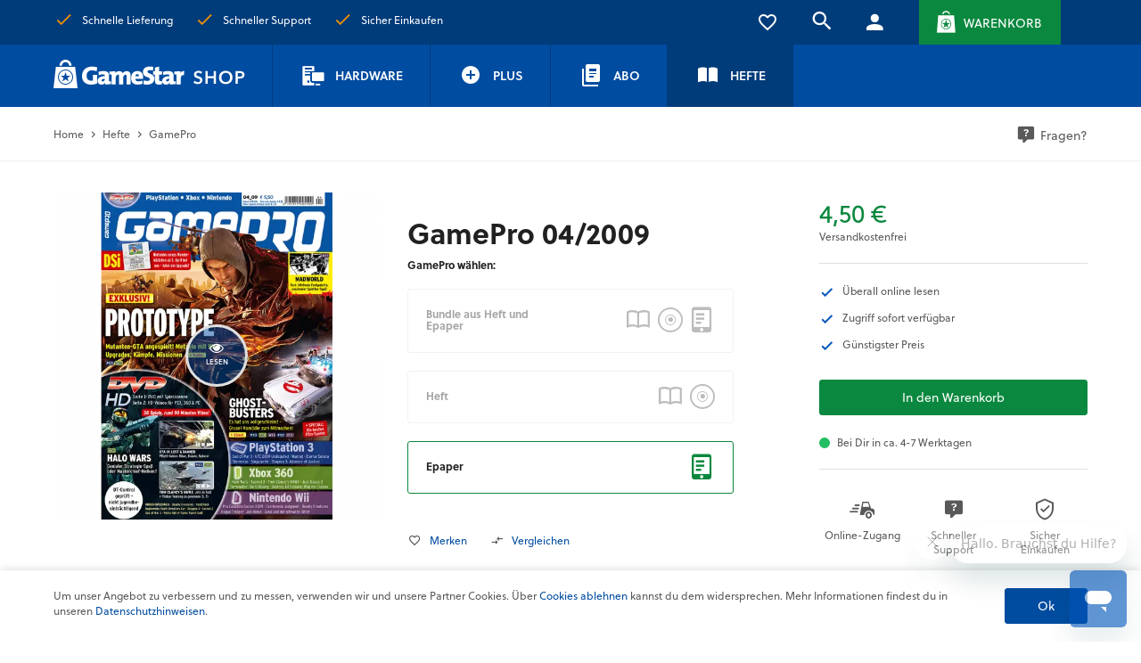

--- FILE ---
content_type: text/html; charset=UTF-8
request_url: https://shop.gamestar.de/hefte/gamepro/1552/gamepro-04/2009
body_size: 8729
content:
<!DOCTYPE html> <html lang="de" itemscope="itemscope" itemtype="http://schema.org/WebPage"> <head> <meta charset="utf-8"><script>window.dataLayer = window.dataLayer || [];</script><script>window.dataLayer.push({"ecommerce":{"detail":{"actionField":{"list":"GamePro"},"products":[{"name":"GamePro 04\/2009","id":"SW10615.1","t_price":"4.5","brand":"GamePro","category":"GamePro","variant":"Epaper"}]},"currencyCode":"EUR","currency":"EUR","value":"4.5","items":[{"item_id":"SW10615.1","item_name":"GamePro 04\/2009 Epaper","item_brand":"GamePro","item_category":"GamePro","price":"4.5","item_variant":"Epaper"}]},"google_tag_params":{"ecomm_pagetype":"product","ecomm_prodid":"SW10615.1"},"event":"view_item"});</script><!-- WbmTagManager -->
<script>
(function(w,d,s,l,i){w[l]=w[l]||[];w[l].push({'gtm.start':new Date().getTime(),event:'gtm.js'});var f=d.getElementsByTagName(s)[0],j=d.createElement(s),dl=l!='dataLayer'?'&l='+l:'';j.async=true;j.src='https://www.googletagmanager.com/gtm.js?id='+i+dl+'';f.parentNode.insertBefore(j,f);})(window,document,'script','dataLayer','GTM-PRCFXGD');
</script>
<!-- End WbmTagManager --> <meta http-equiv="X-UA-Compatible" content="IE=edge"> <meta name="viewport" content="width=device-width, initial-scale=1"> <meta name="author" content=""/> <meta name="copyright" content=""/> <meta name="robots" content=" index,follow "/> <meta name="revisit-after" content="15 days"/> <meta name="keywords" content="" /> <meta name="description" content=" "/> <meta property="og:type" content="product" /> <meta property="og:site_name" content="GameStar Shop" /> <meta property="og:url" content="https://shop.gamestar.de/hefte/gamepro/1552/gamepro-04/2009" /> <meta property="og:title" content="GamePro 04/2009" /> <meta property="og:description" content="" /> <meta property="og:image" content="https://shop.gamestar.de/media/image/f2/33/51/gap0904.png" /> <meta property="product:brand" content="GamePro" /> <meta property="product:price" content="4,50" /> <meta property="product:product_link" content="https://shop.gamestar.de/hefte/gamepro/1552/gamepro-04/2009" /> <meta name="twitter:card" content="product" /> <meta name="twitter:site" content="GameStar Shop" /> <meta name="twitter:title" content="GamePro 04/2009" /> <meta name="twitter:description" content="" /> <meta name="twitter:image" content="https://shop.gamestar.de/media/image/f2/33/51/gap0904.png" /> <meta itemprop="copyrightHolder" content="GameStar Shop" /> <meta itemprop="copyrightYear" content="2014" /> <meta itemprop="isFamilyFriendly" content="True" /> <meta itemprop="image" content="/" /> <meta name="mobile-web-app-capable" content="yes"> <meta name="apple-mobile-web-app-title" content="GameStar Shop"> <meta name="apple-mobile-web-app-capable" content="yes"> <meta name="apple-mobile-web-app-status-bar-style" content="default"> <link rel="icon" type="image/png" href="/engine/Shopware/Plugins/Community/Frontend/GsdCustomTheme/Themes/Frontend/GsdCustomTheme/frontend/_public/src/img/icons/android-chrome.png" sizes="192x192"> <meta name="theme-color" content="#121A21" /> <link rel="apple-touch-icon-precomposed" href="/frontend/_public/src/img/apple-touch-icon.png"> <link rel="shortcut icon" href="/engine/Shopware/Plugins/Community/Frontend/GsdCustomTheme/Themes/Frontend/GsdCustomTheme/frontend/_public/src/img/favicon.png"> <meta name="msapplication-navbutton-color" content="#dd4800" /> <meta name="application-name" content="GameStar Shop" /> <meta name="msapplication-starturl" content="https://shop.gamestar.de/" /> <meta name="icon" content="width=1024;height=768"/> <link rel="canonical" href="https://shop.gamestar.de/hefte/gamepro/1552/gamepro-04/2009" /> <title itemprop="name">GamePro 04/2009 | GamePro | Hefte | GameStar Shop</title> <link rel="preload" href="/engine/Shopware/Plugins/Community/Frontend/GsdCustomTheme/Themes/Frontend/GsdCustomTheme/frontend/_public/src/fonts/lato-light.woff2" as="font" crossorigin> <link rel="preload" href="/engine/Shopware/Plugins/Community/Frontend/GsdCustomTheme/Themes/Frontend/GsdCustomTheme/frontend/_public/src/fonts/lato-thin.woff2" as="font" crossorigin> <link rel="preload" href="/engine/Shopware/Plugins/Community/Frontend/GsdCustomTheme/Themes/Frontend/GsdCustomTheme/frontend/_public/src/fonts/lato-regular.woff2" as="font" crossorigin> <link rel="preload" href="/engine/Shopware/Plugins/Community/Frontend/GsdCustomTheme/Themes/Frontend/GsdCustomTheme/frontend/_public/src/fonts/lato-bold.woff2" as="font" crossorigin> <link rel="preload" href="/engine/Shopware/Plugins/Community/Frontend/GsdCustomTheme/Themes/Frontend/GsdCustomTheme/frontend/_public/src/fonts/lato-black.woff2" as="font" crossorigin> <link rel="preload" href="/engine/Shopware/Plugins/Community/Frontend/GsdCustomTheme/Themes/Frontend/GsdCustomTheme/frontend/_public/src/fonts/Soleil300.woff2" as="font" crossorigin> <link rel="preload" href="/engine/Shopware/Plugins/Community/Frontend/GsdCustomTheme/Themes/Frontend/GsdCustomTheme/frontend/_public/src/fonts/Soleil400.woff2" as="font" crossorigin> <link rel="preload" href="/engine/Shopware/Plugins/Community/Frontend/GsdCustomTheme/Themes/Frontend/GsdCustomTheme/frontend/_public/src/fonts/Soleil500.woff2" as="font" crossorigin> <link rel="preload" href="/engine/Shopware/Plugins/Community/Frontend/GsdCustomTheme/Themes/Frontend/GsdCustomTheme/frontend/_public/src/fonts/Soleil600.woff2" as="font" crossorigin> <link rel="preload" href="/engine/Shopware/Plugins/Community/Frontend/GsdCustomTheme/Themes/Frontend/GsdCustomTheme/frontend/_public/src/fonts/Soleil700.woff2" as="font" crossorigin> <link rel="preload" href="/engine/Shopware/Plugins/Community/Frontend/GsdCustomTheme/Themes/Frontend/GsdCustomTheme/frontend/_public/src/fonts/Soleil800.woff2" as="font" crossorigin> <link href="/web/cache/1763627365_83b9fe549a4ac720e4cfcfa30b928735.css" media="all" rel="stylesheet" type="text/css" /> </head> <body class="ctl_detail is-act-index" ><!-- WbmTagManager (noscript) -->
<noscript><iframe src="https://www.googletagmanager.com/ns.html?id=GTM-PRCFXGD"
            height="0" width="0" style="display:none;visibility:hidden"></iframe></noscript>
<!-- End WbmTagManager (noscript) --> <div class="wsmenucontainer clearfix"> <div class="wsmenuexpandermain slideRight"> <a name="#" id="navToggle" class="animated-arrow slideLeft"> <label class="menu-close hidden-lg">Menü schließen</label> <span></span> <label class="visible-hd visible-md">MENÜ</label> </a> </div> <div class="wsmenucontent overlapblackbg"></div> <div class="page-wrap"> <noscript class="noscript-main"> <div class="alerts"> <div class="alert alert-danger"> <div class="messageBox_gamestar"> <div> <i class="gst-decline"></i> </div> <div> Um GameStar&#x20;Shop in vollem Umfang nutzen zu k&ouml;nnen, empfehlen wir Ihnen Javascript in Ihrem Browser zu aktiveren. <button type="button" class="close" data-dismiss="alert">&times;</button> </div> </div> </div> </div> </noscript> <header> <div class="container hidden-print" id="header"> <div id="header-row" class="row"> <div id="logo" class="col-xs-6"> <ul id="usp-teaser-header" class="list-inline list-unstyled visible-lg"> <li>Schnelle Lieferung</li> <li>Schneller Support</li> <li>Sicher Einkaufen</li> </ul> <div id="move-placeholder-index-logo" class="hidden-lg"> <div class="logo-container"> <a href="https://shop.gamestar.de/" title="GameStar Shop - zur Startseite wechseln"> <img src="/engine/Shopware/Plugins/Community/Frontend/GsdCustomTheme/Themes/Frontend/GsdCustomTheme/frontend/_public/src/img/logo-shop.svg" alt="GameStar Shop - zur Startseite wechseln" /> </a> </div> </div> </div> <div id="checkout-actions" class="col-xs-6 text-right">  <div class="btn-compare compare-show sw5-plugin hidden hidden-xs hidden-sm">   </div> <div class="btn-notepad entry-notepad sw5-plugin hidden-xs hidden-sm"> <a href="https://shop.gamestar.de/note" title="Merkzettel"> <i class="gst-love-inactive"><span class="notes-quantity sw5-plugin"></span></i> </a> </div> <button class="btn-search header-search-button" title="Öffnet/Schließt Suchleiste"> <i class="gst-search"></i> </button> <div class="btn-account"> <a href="https://shop.gamestar.de/account" title="Mein Konto"> <i class="gst-account"></i> </a> </div> <button title="Warenkorb" type="button" onclick="setFocusOnCanvas()" class="btn-cart" id="carty" data-ajax-cart="true" data-change-color="true" data-offcanvas="true" data-mode="ajax" data-direction="fromRight" data-ajaxUrl="https://shop.gamestar.de/checkout/ajax_cart" data-popoverclass="cart" data-container="body" > <i class="gst-cart"></i> <label class="visible-lg">Warenkorb</label> </button>  </div> </div> <div class="move-on xs s m l" data-move-to="#move-placeholder-index-logo"> <div class="logo-container"> <a href="https://shop.gamestar.de/" title="GameStar Shop - zur Startseite wechseln"> <img src="/engine/Shopware/Plugins/Community/Frontend/GsdCustomTheme/Themes/Frontend/GsdCustomTheme/frontend/_public/src/img/logo-shop.svg" alt="GameStar Shop - zur Startseite wechseln" /> </a> </div> </div> <div id="search-row" hidden> <div class="search-row-container container"> <span class="ico-search"> <i class="gst-search"></i> </span> <div class="input-container"> <form action="/search" method="get" class="ajax-search-form"> <input class="form-control ajax-search" data-ajax-search="true" name="sSearch" type="text" maxlength="30" title="" data-placement="bottom" data-popoverclass="ajax-search-popover" data-animation="false" placeholder=" Suchbegriff eingeben" autocomplete="off" /> </form> </div> <button class="btn-close search-bar-close-button" title="Schließt die Suchleiste"> <i class="gst-close"></i> </button> </div> </div> <nav class="wsmenu slideLeft clearfix" role="navigation"> <ul class="mobile-sub wsmenu-list" data-wsmenu="true"> <li > <a href="https://shop.gamestar.de/hardware/" title="Hardware" > <i class="gst-hardware"></i> <span>Hardware</span> </a> <div class="megamenu clearfix"> <div class="row"> <div class="col-xs-12"> <p class="title"> <a href="https://shop.gamestar.de/hardware/gaming-pcs/">Gaming-PCs</a> </p> <p class="title"> <a href="https://shop.gamestar.de/hardware/gaming-notebooks/">Gaming-Notebooks</a> </p> </div> </div> </div> </li> <li > <a href="/gamestar-plus-das-plus-fuer-pc-gamer" title="Plus" > <i class="gst-plus"></i> <span>Plus</span> </a> <div class="megamenu clearfix"> <div class="row"> <div class="col-xs-12"> <p class="title"> <a href="/gamestar-plus-das-plus-fuer-pc-gamer">GameStar Plus Abos</a> </p> </div> </div> </div> </li> <li > <a href="https://shop.gamestar.de/abo/" title="Abo" > <i class="gst-abo"></i> <span>Abo</span> </a> <div class="megamenu clearfix"> <div class="row"> <div class="col-xs-12"> <p class="title"> <a href="https://shop.gamestar.de/abo/gamestar-abos/">GameStar Abos</a> </p> <p class="title"> <a href="https://shop.gamestar.de/abo/gamestar-plus-abos/">GameStar Plus Abos</a> </p> </div> </div> </div> </li> <li class="active-menu-category"> <a href="https://shop.gamestar.de/hefte/" title="Hefte" class="active"> <i class="gst-magazine-filled"></i> <span>Hefte</span> </a> <div class="megamenu clearfix"> <div class="row"> <div class="col-xs-12"> <p class="title"> <a href="https://shop.gamestar.de/hefte/gamestar/">GameStar</a> </p> <p class="title"> <a href="https://shop.gamestar.de/hefte/gamestar-sonderhefte/">GameStar Sonderhefte</a> </p> <p class="title"> <a href="https://shop.gamestar.de/hefte/gamepro/" class="active">GamePro</a> </p> <p class="title"> <a href="https://shop.gamestar.de/hefte/gamepro-sonderhefte/">GamePro Sonderhefte</a> </p> </div> </div> </div> </li> </ul> </nav> </div> </header> <section class="content-main"> <div class="hidden-sm hidden-xs"> <div class="breadcrumb-container hidden-xs hidden-sm"> <div class="container"> <div class="row"> <div class="col-md col-xs-8 col-lg-10"> <ul class="breadcrumb hidden-sm hidden-xs mbn" itemscope itemtype="http://schema.org/BreadcrumbList"> <li><a href="https://shop.gamestar.de/">Home</a></li> <li itemprop="itemListElement" itemscope itemtype="http://schema.org/ListItem"> <a href="https://shop.gamestar.de/hefte/" title="Hefte" itemprop="item"> <link itemprop="url" href="https://shop.gamestar.de/hefte/" /> Hefte </a> <meta itemprop="position" content="0" /> </li> <li class="active" itemprop="itemListElement" itemscope itemtype="http://schema.org/ListItem"> <a href="https://shop.gamestar.de/hefte/gamepro/" title="GamePro" itemprop="item"> <link itemprop="url" href="https://shop.gamestar.de/hefte/gamepro/" /> GamePro </a> <meta itemprop="position" content="1" /> </li> </ul> </div> <div class="col-xs-4 col-lg-2 text-right mtl"> <a class="text-warning service-help" href="https://support.gamestar.de/hc/de/requests/new?ticket_form_id=360001449919" title="Fragen?" rel="nofollow noopener"> <i class="gst-help medium mrs"></i>Fragen? </a> </div> </div> </div> </div> </div> <div id="content" class="container"> <div class="content-container"> <div class="row"> <div class="col-md-12" id="gFull"> <div class="add-article-wishlist-alert wishlist-alert-add-success"> <div class="alerts"> <div class="alert alert-success"> <div class="messageBox_gamestar"> <div> <i class="gst-check"></i> </div> <div> Der Artikel wurde erfolgreich hinzugefügt. </div> </div> </div> </div> </div> <div id="detailbox" class="product-details sw5-plugin mbl" itemscope itemtype="http://schema.org/Product" data-ajax-wishlist="true" data-compare-ajax="true" data-product-navigation="/widgets/listing/productNavigation" data-category-id="55" data-main-ordernumber="SW10615.1" data-ajax-variants-container="true"> <div class="row product-detail-upper sw5-plugin"> <div class="col-xs-12 col-hd-6 col-md-4" id="detail-left"> <div id="move-placeholder-detail-name"></div> <div class="detail-image-wrapper e-reader-wrapper"> <div id="gallery"> <a href="https://bk.gamestar.de/mvc/client/gamestar/catalogByToken?title=GP&number=4&year=2009" title="GamePro 04/2009" target="_blank" class="e-reader-link" rel="nofollow noopener"> <span data-href="https://shop.gamestar.de/media/image/f2/33/51/gap0904.png" title="GamePro 04/2009" data-title="GamePro 04/2009" > <img srcset="https://shop.gamestar.de/media/image/a3/ce/a1/gap0904_600x600.png, https://shop.gamestar.de/media/image/b1/03/5e/gap0904_600x600@2x.png 2x" alt="GamePro 04/2009" itemprop="image" class="img-responsive img-center item" /> </span> </a> </div> <div class="hover-btn"> <a href="https://bk.gamestar.de/mvc/client/gamestar/catalogByToken?title=GP&number=4&year=2009" title="GamePro 04/2009" target="_blank" class="e-reader-link" rel="nofollow noopener"> <i class="fa fa-eye"></i> <span class="text-uppercase">Lesen</span> </a> </div> </div> <div id="move-placeholder-detail-usp"></div> </div> <div class="col-xs-12 col-hd-6 col-md-8" id="detail-right"> <div class="row detail-right-row"> <div class="col-xs-12 col-md-6" id="detail-middle"> <div class="move-on xs s" data-move-to="#move-placeholder-detail-name"> <div class="detail-badges mvm pbs"> <div class="label-container"> </div> </div> <h1 class="mts mbm" itemprop="name" id="articleName"> GamePro 04/2009 </h1> </div> <div class="mbl" id="articleConfigurator"> <form method="post" action="https://shop.gamestar.de/hefte/gamepro/1552/gamepro-04/2009?c=55" class="config-upprice-form configurator-form sw5-plugin"> <div class="detail-upprice-selection form-group"> <div class="h4 mtm mbl font-size-small">GamePro wählen:</div> <div class="configurator-variant"> <div class="variant-option"> <input type="radio" id="group[21][374]" name="group[21]" value="374" title="Bundle aus Heft und Epaper" data-ajax-select-variants="true" disabled="disabled" /> <label for="group[21][374]" class="label-upprice not-selectable"> <div class="variant-label h4 font-size-small mbn"> Bundle aus Heft und Epaper </div> <p class="variant-additional-text"> </p> <div class="variant-icons"> <i class="gst-magazine"></i> <i class="gst-dvd"></i> <i class="gst-epaper"></i> </div> </label> </div> <div class="variant-option"> <input type="radio" id="group[21][368]" name="group[21]" value="368" title="Heft" data-ajax-select-variants="true" disabled="disabled" /> <label for="group[21][368]" class="label-upprice not-selectable"> <div class="variant-label h4 font-size-small mbn"> Heft </div> <p class="variant-additional-text"> </p> <div class="variant-icons"> <i class="gst-magazine"></i> <i class="gst-dvd"></i> </div> </label> </div> <div class="variant-option"> <input type="radio" id="group[21][369]" name="group[21]" value="369" title="Epaper" data-ajax-select-variants="true" checked="checked" /> <label for="group[21][369]" class="label-upprice active"> <div class="variant-label h4 font-size-small mbn"> Epaper </div> <p class="variant-additional-text"> </p> <div class="variant-icons"> <i class="gst-epaper"></i> </div> </label> </div> <div class="clearfix"></div> </div> </div> <noscript> <button name="recalc" type="submit" class="btn btn-sm btn-default"> Auswählen </button> </noscript> </form> </div> <div class="detail-actions move-on xs s m" data-move-to="#move-placeholder-detail-actions"> <ul class="list-unstyled"> <li class="mrl"> <form action="https://shop.gamestar.de/note/add/ordernumber/SW10615.1" method="post"> <button type="submit" class="link-notepad sw5-plugin btn btn-link pan" title="Auf den Merkzettel" data-ajaxUrl="https://shop.gamestar.de/note/ajaxAdd/ordernumber/SW10615.1" data-text="Gemerkt"> <i class="gst-love-inactive mrs"></i> <small>Merken</small> <span class="hidden"><i class="action-icon sw5-plugin"></i><span class="action-text mls"></span></span> </button> </form> </li> <li class="visible-md-inline-block visible-lg-inline-block"> <form action="https://shop.gamestar.de/compare/add_article/articleID/1552" method="post"> <button type="submit" data-product-compare-add="true" title="Vergleichen" class="btn btn-link pan"> <i class="gst-compare mrs"></i> <small>Vergleichen</small> </button> </form> </li> </ul> </div>  </div>  <div class="col-xs-12 col-md-5 col-md-offset-1 product-buybox sw5-plugin" id="buybox"> <meta itemprop="brand" content="GamePro"/> <meta itemprop="url" content="https://shop.gamestar.de/hefte/gamepro/1552/gamepro-04/2009" /> <meta itemprop="category" content="Hefte" /> <meta itemprop="productID" content="3504"/> <meta itemprop="sku" content="SW10615.1"/> <div class="offer-container" itemprop="offers" itemscope itemtype="http://schema.org/Offer"> <meta itemprop="priceCurrency" content="EUR"/> <div id="priceContainer"> <p class="price price-content price-large price-default mbn sw5-plugin"> <span data-subscription-term-container="true"> <meta itemprop="price" content="4.50"> 4,50&nbsp;&euro; </span> </p> <p data-toggle="ajax-modal"><small>Versandkostenfrei</small></p> </div> <hr class="mvl"> <div class="article-attributes pbl"> <ul class="list-unstyled"> <li class="mbm"><i class="gst-check text-warning font-size-large icon-text mrm"></i><small>Überall online lesen</small></li> <li class="mbm"><i class="gst-check text-warning font-size-large icon-text mrm"></i><small>Zugriff sofort verfügbar</small></li> <li class="mbm"><i class="gst-check text-warning font-size-large icon-text mrm"></i><small>Günstigster Preis</small></li> </ul> </div> <div id="buyContainer"> <form name="sAddToBasket" method="post" action="https://shop.gamestar.de/checkout/addArticle" class="basketform" data-add-article="true" data-eventName="submit" data-showModal="false" data-addArticleUrl="https://shop.gamestar.de/checkout/ajaxAddArticleCart" data-displayMode="offcanvas"> <input type="hidden" name="sActionIdentifier" value="" /> <input type="hidden" name="sAddAccessories" id="sAddAccessories" value="" /> <input type="hidden" name="sAdd" value="SW10615.1" /> <div id="detailCartButton" > <input type="hidden" id="sQuantity" name="sQuantity" value="1" /> <button class="btn btn-primary btn-block buybox-button mbl" onclick="setFocusOnCanvas()" title="GamePro 04/2009 In den Warenkorb"> In den Warenkorb </button> </div> </form> </div> <div class="row"> <div class="col-xs-8 col-md-12"> <div class="product--delivery"> <link itemprop="availability" href="http://schema.org/InStock"/> <p class="delivery-information"> <span class="delivery-text delivery-text-available"> Bei Dir in ca. 4-7 Werktagen </span> </p> </div> </div> <div class="col-xs-4 text-right hidden-md hidden-lg"> <div id="move-placeholder-detail-actions"></div> </div> </div> <div class="detail-usp move-on m" data-move-to="#move-placeholder-detail-usp"> <div class="clearfix pbs"> <hr> </div> <div class="row"> <div class="col-xs-4 prn text-center"> <span><i class="gst-express-delivery"></i></span> <p> Online-Zugang </p> </div> <div class="col-xs-4 phn text-center"> <span><i class="gst-help"></i></span> <p>Schneller<br/>Support</p> </div> <div class="col-xs-4 pln text-center"> <span><i class="gst-security"></i></span> <p>Sicher<br/>Einkaufen</p> </div> </div> </div> </div>  </div>   </div> </div>    </div>  </div> <div id="stickyBuyBox"></div>  <div class="row"> <div class="col-xs-12"> <ul class="nav nav-tabs"> <li class="active"> <a href="#description" data-toggle="tab">Beschreibung</a> </li> </ul> <div class="tab-content"> <div class="tab-pane active pan" id="description"> <div class="tab-content-description"> <div class="buttons-off-canvas offcanvas-default"> <a href="#" title="Menü schließen" class="close-off-canvas sw5-plugin"> <p class="close-off-canvas-title"> Menü schließen </p> <i class="pull-right gst-close"></i> </a> </div> <div class="page-header"> <h3 class="mhm-xs mhm-sm">Informationen zum Produkt</h3> </div> <div class="mhm-xs mhm-sm force-underline-link" itemprop="description"> </div> </div> </div> </div> </div> </div> </div> </div> </div> </div> <div class="container last-seen-products-wrapper"> <hr> <div class="last-seen-products hidden" data-last-seen-products="true" data-template="col-lg-2 col-hd-3 col-xs-6 product-box box-similar mvm"> <div class="last-seen-products-title page-header"> <h3 class="text-center">Zuletzt angesehen</h3> </div> <div class="last-seen-products-container sw5-plugin row" data-equalheight="true" data-mode="ajax" data-slidesToShow="6" data-slidesToScroll="1" data-arrows="true" data-md='{ "arrows": "1", "slidesToShow": "4", "slidesToScroll": "1" }' data-hd='{ "arrows": "1", "slidesToShow": "4", "slidesToScroll": "1" }' data-sm='{ "arrows": "0", "dots": "1", "slidesToShow": "2", "slidesToScroll": "2" }' data-xs='{ "arrows": "0", "dots": "1", "slidesToShow": "2", "slidesToScroll": "2" }'> </div> </div> </div> </section> <div id="footer-newsletter" class="text-center"> <div class="container"> <h2 class="footer-newsletter-head"><span style="font-size:28px">Keinen Deal verpassen</span></h2> <p class="newsletter-text mbl">Mit unserem Newsletter verpasst du keine neuen Produkte und Aktionen</p> <div class="row"> <div class="col-xs-12 col-hd-offset-3 col-hd-6"> <form action="https://shop.gamestar.de/newsletter" method="post"> <input type="hidden" value="1" name="subscribeToNewsletter"/> <div class="footer-subscribe-newsletter"> <div class="footer-subscribe-newsletter-input"> <label for="newsletter" class="label-newsletter">E-Mail</label> <input type="email" class="form-control newsletter-input" name="newsletter" placeholder="Ihre E-Mail Adresse"/> </div> <div class="footer-subscribe-newsletter-submit"> <button type="submit" class="btn btn-primary btn-block newsletter-button"> Jetzt anmelden </button> </div> </div> </form> </div> </div> </div> </div> <footer class="hidden-print"> <div class="container"> <div id="footer"> <div class="footer-info"> <div class="row"> <div class="col-xs-12 col-hd-4"> <div class="footer-info-wrapper"> <div class="circle"> <i class="gst-security"></i> </div> <div class="footer-info-text"> <div class="footer-info-text-headline"> Sicher Einkaufen </div> <p class="small">Dank SSL-Verschlüsselung</p> </div> </div> </div> <div class="col-xs-12 col-hd-4 text-center"> <div class="footer-info-wrapper"> <div class="circle"> <i class="gst-help"></i> </div> <div class="footer-info-text"> <div class="footer-info-text-headline text-left"> Schneller Support </div> <p class="small text-left">Per E-Mail oder Telefon</p> </div> </div> </div> <div class="col-xs-12 col-hd-4 text-right"> <div class="footer-info-wrapper"> <div class="circle"> <i class="gst-express-delivery"></i> </div> <div class="footer-info-text"> <div class="footer-info-text-headline text-left"> Kostenloser Versand </div> <p class="small text-left">Ab 50 € Bestellwert innerhalb Deutschlands</p> </div> </div> </div> <div class="col-xs-12"> <hr class="footer-divider"> </div> </div> </div> <div class="footer-menu2"> <div class="panel2"> <div class="panel-header2"> Kundenservice </div> <div class="panel-body2"> <div class="panel-body-section"> <p>Kontaktformular</p> <a href="https://support.gamestar.de/hc/de/requests/new?ticket_form_id=360001449919" rel="nofollow noopener">Anfrage einreichen</a> <a href="https://support.gamestar.de/hc/de/requests/new?ticket_form_id=7255924339730" rel="nofollow noopener">Abo kündigen</a> </div> <div class="panel-body-section"> <p>Email</p> <a href="mailto:kundenservice@gamestar.de">kundenservice@gamestar.de</a> </div> <div class="panel-body-section"> <p>Telefon</p> <a href="tel:+4989244136606">Tel.&nbsp;+49&nbsp;(0)&nbsp;89&nbsp;244&nbsp;136&nbsp;606&nbsp;</a> </div> </div> </div> <div class="panel2"> <div class="panel-header2"> Beliebteste Produkte </div> <div class="panel-body2">             
                            <a href="https://shop.gamestar.de/hefte/gamestar-sonderhefte/2119/gamestar-sonderheft-anno-117-pax-romana-01/2026" title="GameStar Sonderheft Anno 117: Pax Romana 01/2026">GameStar Sonderheft Anno 117: Pax Romana 01/2026</a>
                                    <a href="https://shop.gamestar.de/hefte/gamestar-sonderhefte/2016/gamestar-black-edition-elden-ring-shadow-of-the-erdtree-03/2024" title="GameStar Black Edition Elden Ring Shadow of the Erdtree 03/2024">GameStar Black Edition Elden Ring Shadow of the Erdtree 03/2024</a>
                                    <a href="https://shop.gamestar.de/hefte/gamestar-sonderhefte/2048/gamestar-simulator-welt-flight-simulator-2024-02/2025" title="GameStar Simulator-Welt Flight Simulator 2024 02/2025">GameStar Simulator-Welt Flight Simulator 2024 02/2025</a>
                                    <a href="https://shop.gamestar.de/hefte/gamestar-sonderhefte/1883/gamestar-sonderheft-anno-1800-visionaersausgabe-zweite-edition-02/2024" title="GameStar Sonderheft »Anno 1800: Visionärsausgabe - zweite Edition« 02/2024">GameStar Sonderheft »Anno 1800: Visionärsausgabe - zweite Edition« 02/2024</a>
                                    <a href="https://shop.gamestar.de/hefte/gamestar-sonderhefte/2047/gamestar-black-edition-dragon-age-the-veilguard-01/2025" title="GameStar Black Edition Dragon Age: The Veilguard 01/2025">GameStar Black Edition Dragon Age: The Veilguard 01/2025</a>
                                    <a href="https://shop.gamestar.de/hefte/gamestar-sonderhefte/1700/gamestar-black-edition-cyberpunk-2077-02/2021" title="GameStar Black Edition Cyberpunk 2077 02/2021">GameStar Black Edition Cyberpunk 2077 02/2021</a>
                                
     </div> </div> <div class="panel2"> <div class="panel-header2"> Beliebteste Abos </div> <div class="panel-body2">  <a href="https://shop.gamestar.de/plus/gamestar-plus-abos/168/gamestar-plus-abo" title="GameStar Plus Abo">GameStar Plus Abo</a> <a href="https://shop.gamestar.de/abo/gamestar-abos/173/gamestar-xl-jahresabo" title="GameStar XL Jahresabo">GameStar XL Jahresabo</a> <a href="https://shop.gamestar.de/plus/gamestar-plus-abos/174/gamestar-plus-print-xl-jahresabo" title="GameStar Plus Print XL Jahresabo">GameStar Plus Print XL Jahresabo</a> <a href="https://shop.gamestar.de/plus/gamestar-plus-abos/349/gamestar-plus-mit-heftarchiv-abo" title="GameStar Plus mit Heftarchiv Abo">GameStar Plus mit Heftarchiv Abo</a> <a href="https://shop.gamestar.de/plus/gamestar-plus-abos/1006/gamestar-plus-print-jahresabo" title="GameStar Plus Print Jahresabo">GameStar Plus Print Jahresabo</a> <a href="https://shop.gamestar.de/abo/gamestar-abos/1007/gamestar-epaper-jahresabo" title="GameStar Epaper Jahresabo">GameStar Epaper Jahresabo</a>  </div> </div> <div class="panel2"> <div class="panel-header2"> Zahlungsarten </div> <div class="panel-body-payment"> <div class="payment-item"> <div class="payment-icon"> <img src="/engine/Shopware/Plugins/Community/Frontend/GsdCustomTheme/Themes/Frontend/GsdCustomTheme/frontend/_public/src/img/payments/gamestar_paypal.png" alt="PayPal" class="payment-img mbs-md img-responsive"> </div> </div> <div class="payment-item"> <div class="payment-icon"> <img src="/engine/Shopware/Plugins/Community/Frontend/GsdCustomTheme/Themes/Frontend/GsdCustomTheme/frontend/_public/src/img/payments/gamestar_credit_card.png" alt="Kreditkarte" class="payment-img mbs-md img-responsive"> </div> </div> <div class="payment-item"> <div class="payment-icon"> <img src="/engine/Shopware/Plugins/Community/Frontend/GsdCustomTheme/Themes/Frontend/GsdCustomTheme/frontend/_public/src/img/payments/gamestar_sepa.png" alt="SEPA" class="payment-img mbs-md img-responsive"> </div> </div> </div> </div> </div> </div> </div> </footer> <div class="footer-bottom"> <div class="container"> <div class="footer-headers"> <div class="footer-header"> <p>Rubriken: </p> <div class="footer-header-section"> <a href="https://shop.gamestar.de/kontakt" title="Kundenservice" target="_blank"> Kundenservice </a> <a href="https://shop.gamestar.de/allgemeine-geschaeftsbedingungen" title="Allgemeine Geschäftsbedingungen" > Allgemeine Geschäftsbedingungen </a> <a href="https://shop.gamestar.de/versandkosten" title="Versandkosten" > Versandkosten </a> <a href="https://shop.gamestar.de/widerrufsrecht" title="Widerrufsrecht" > Widerrufsrecht </a> <a href="https://shop.gamestar.de/garantie" title="Garantie" > Garantie </a> <a href="https://shop.gamestar.de/datenschutzhinweise" title="Datenschutzhinweise" > Datenschutzhinweise </a> <a href="https://shop.gamestar.de/barrierefreiheit" title="Barrierefreiheit" > Barrierefreiheit </a> <a href="https://shop.gamestar.de/impressum" title="Impressum" > Impressum </a> </div> </div> <div class="footer-header"> <p>Mediengruppe: </p> <div class="footer-header-section"> <a href="https://www.gamestar.de/" title="GameStar" target="_blank" rel="nofollow noopener"> GameStar </a> <a href="https://www.gamepro.de/" title="GamePro" target="_blank" rel="nofollow noopener"> GamePro </a> <a href="https://mein-mmo.de/" title="MeinMMO" target="_blank" rel="nofollow noopener"> MeinMMO </a> <a href="https://gethero.de/" title="Get Hero" target="_blank" rel="nofollow noopener"> Get Hero </a> <a href="https://www.jeuxvideo.com/" title="Jeuxvideo.com" target="_blank" rel="nofollow noopener"> Jeuxvideo.com </a> </div> </div> <div class="footer-header force-underline-link"> <p>© Webedia - alle Rechte vorbehalten</p> <p> * Alle Preise enthalten die jeweilige Mehrwertsteuer. Gegebenenfalls fallen <a title="Versandkosten" href="https://shop.gamestar.de/versandkosten">Versandkosten</a> an. Preise in Österreich und der Schweiz können abweichen. </p> </div> </div> <div class="col-xs-12 col-md-2 col-md-height col-middle footer-webedia-logo"> <a href="https://de.webedia-group.com/" title="Zur Webedia-Firmenseite" rel="nofollow noopener"> <img src="/engine/Shopware/Plugins/Community/Frontend/GsdCustomTheme/Themes/Frontend/GsdCustomTheme/frontend/_public/src/img/webedia_logo.svg" alt="webedia. gaming with passion" class="img-responsive img-center"/> </a> </div> </div> </div> </div> </div> <div class="page-wrap-cookie-permission hidden" data-cookie-permission="true"> <div class="cookie-permission-container container"> <div class="cookie-permission-content"> <p class="mbn"> Um unser Angebot zu verbessern und zu messen, verwenden wir und unsere Partner Cookies. Über <a href='#' data-cookie-decline='true' data-cookieConsent='update'>Cookies ablehnen</a> kannst du dem widersprechen. Mehr Informationen findest du in unseren <a href='/datenschutz' target='_blank'>Datenschutzhinweisen</a>. </p> </div> <div class="cookie-permission-button"> <a href="#" class="btn btn-secondary btn-block" data-cookie-agree="true"> Ok </a> </div> </div> </div> <div id="cookieDeleteModal" class="modal fade" tabindex="-1" role="dialog"> <div class="modal-dialog" role="document"> <div class="modal-content"> <div class="modal-header"> <button type="button" class="close" data-dismiss="modal" aria-hidden="true">&times;</button> <h4 class="modal-title"> Cookie-Einstellungen </h4> </div> <div class="modal-body"> <p class="text-center pbl"> Deine Cookie-Einstellungen wurden zurückgesetzt. </p> </div> </div> </div> </div> <script type="text/javascript" id="footer-js-inline">
var timeNow = 1763929140,
swfCustomSelects = '1',
swfCustomSelectOptions = {'theme': 'bootstrap', 'downArrowIcon': 'fa'},
swfShowHidePwd = '',
swfShowPwdStrength = '',
swfShowPwdStrengthConfig = {minLenght: 1},
swfDefaultBreakpointMD = 1259,
swfDefaultBreakpointHD = 1023,
swfDefaultBreakpointSM = 767,
swfDefaultBreakpointXS = 479,
swfDeactivateZoom = 767,
swfDetailOffcanvasViewports = ['xs'],
swfBlogOffcanvasViewports = ['xs', 's'],
swfAccountOffcanvasViewports = ['xs', 's'],
swfAjaxCartOffcanvasViewports = ['xs', 's', 'm', 'l', 'xl'],
swfAjaxCartPopoverViewports = [];
var asyncCallbacks = [];
document.asyncReady = function (callback) {
asyncCallbacks.push(callback);
};
var controller = controller || JSON.parse('{"vat_check_enabled":"","vat_check_required":"","register":"https:\/\/shop.gamestar.de\/register","checkout":"https:\/\/shop.gamestar.de\/checkout","ajax_search":"https:\/\/shop.gamestar.de\/ajax_search","ajax_cart":"https:\/\/shop.gamestar.de\/checkout\/ajaxCart","ajax_validate":"https:\/\/shop.gamestar.de\/register","ajax_add_article":"https:\/\/shop.gamestar.de\/checkout\/addArticle","ajax_listing":"\/widgets\/Listing\/ajaxListing","ajax_cart_refresh":"https:\/\/shop.gamestar.de\/checkout\/ajaxAmount","ajax_address_selection":"https:\/\/shop.gamestar.de\/address\/ajaxSelection","ajax_address_editor":"https:\/\/shop.gamestar.de\/address\/ajaxEditor"}');
var snippets = snippets || JSON.parse('{"noCookiesNotice":"Es wurde festgestellt, dass Cookies in Ihrem Browser deaktiviert sind. Um GameStar\\\\x20Shop in vollem Umfang nutzen zu k\u00f6nnen, empfehlen wir Ihnen, Cookies in Ihrem Browser zu aktiveren."}');
var themeConfig = themeConfig || JSON.parse('{"offcanvasOverlayPage":null}');
var lastSeenProductsConfig = lastSeenProductsConfig || {"baseUrl":"","shopId":1,"noPicture":"\/custom\/plugins\/SwfBootstrapTheme\/Resources\/Themes\/Frontend\/BootstrapBare\/frontend\/_public\/src\/img\/no-picture.jpg","productLimit":"5","currentArticle":{"articleId":1552,"linkDetailsRewritten":"https:\/\/shop.gamestar.de\/hefte\/gamepro\/1552\/gamepro-04\/2009?c=55&number=SW10615.1","articleName":"GamePro 04\/2009 Epaper","imageTitle":"","images":[{"source":"https:\/\/shop.gamestar.de\/media\/image\/b0\/16\/bd\/gap0904_200x200.png","retinaSource":"https:\/\/shop.gamestar.de\/media\/image\/8a\/06\/25\/gap0904_200x200@2x.png","sourceSet":"https:\/\/shop.gamestar.de\/media\/image\/b0\/16\/bd\/gap0904_200x200.png, https:\/\/shop.gamestar.de\/media\/image\/8a\/06\/25\/gap0904_200x200@2x.png 2x"},{"source":"https:\/\/shop.gamestar.de\/media\/image\/a3\/ce\/a1\/gap0904_600x600.png","retinaSource":"https:\/\/shop.gamestar.de\/media\/image\/b1\/03\/5e\/gap0904_600x600@2x.png","sourceSet":"https:\/\/shop.gamestar.de\/media\/image\/a3\/ce\/a1\/gap0904_600x600.png, https:\/\/shop.gamestar.de\/media\/image\/b1\/03\/5e\/gap0904_600x600@2x.png 2x"},{"source":"https:\/\/shop.gamestar.de\/media\/image\/a5\/68\/77\/gap0904_1280x1280.png","retinaSource":"https:\/\/shop.gamestar.de\/media\/image\/3d\/19\/9c\/gap0904_1280x1280@2x.png","sourceSet":"https:\/\/shop.gamestar.de\/media\/image\/a5\/68\/77\/gap0904_1280x1280.png, https:\/\/shop.gamestar.de\/media\/image\/3d\/19\/9c\/gap0904_1280x1280@2x.png 2x"}]}};
var csrfConfig = csrfConfig || JSON.parse('{"generateUrl":"\/csrftoken","basePath":"","shopId":1}');
var statisticDevices = [
{ device: 'mobile', enter: 0, exit: 767 },
{ device: 'tablet', enter: 768, exit: 1259 },
{ device: 'desktop', enter: 1260, exit: 5160 }
];
var swfAjaxCartOffcanvasViewports = ['xs', 's', 'm', 'l', 'xl'],
swfAjaxCartPopoverViewports = [];
window.snippetArticlePriceStartingFrom = 'ab';
if (lastSeenProductsConfig && lastSeenProductsConfig.currentArticle) {
lastSeenProductsConfig.currentArticle.price = '4,50&nbsp;&euro;';
}
</script> <iframe id="refresh-statistics" width="0" height="0" style="display:none;"></iframe> <script type="text/javascript">
(function(window, document) {
var cok = document.cookie.match(/session-1=([^;])+/g),
sid = (cok && cok[0]) ? cok[0] : null,
par = document.location.search.match(/sPartner=([^&])+/g),
pid = (par && par[0]) ? par[0].substring(9) : null,
cur = document.location.protocol + '//' + document.location.host,
ref = document.referrer.indexOf(cur) === -1 ? document.referrer : null,
url = "/widgets/index/refreshStatistic",
pth = document.location.pathname.replace("https://shop.gamestar.de/", "/");
url += url.indexOf('?') === -1 ? '?' : '&';
url += 'requestPage=' + encodeURI(pth);
url += '&requestController=' + encodeURI("detail");
if(sid) { url += '&' + sid; }
if(pid) { url += '&partner=' + pid; }
if(ref) { url += '&referer=' + encodeURI(ref); }
url += '&articleId=' + encodeURI("1552");
if (document.cookie.indexOf('x-ua-device') === -1) {
var i = 0,
device = 'desktop',
width = window.innerWidth,
breakpoints = window.statisticDevices;
if (typeof width !== 'number') {
width = (document.documentElement.clientWidth !== 0) ? document.documentElement.clientWidth : document.body.clientWidth;
}
for (; i < breakpoints.length; i++) {
if (width >= ~~(breakpoints[i].enter) && width <= ~~(breakpoints[i].exit)) {
device = breakpoints[i].device;
}
}
document.cookie = 'x-ua-device=' + device + '; path=/';
}
document.asyncReady(function(){
var frm = document.getElementById('refresh-statistics');
frm.src = url;
});
})(window, document);
</script> <script>
/**
* Wrap the replacement code into a function to call it from the outside to replace the method when necessary
*/
var replaceAsyncReady = window.replaceAsyncReady = function() {
document.asyncReady = function (callback) {
if (typeof callback === 'function') {
window.setTimeout(callback.apply(document), 0);
}
};
};
function onMainScriptLoaded() {
if (!asyncCallbacks) {
return false;
}
for (var i = 0; i < asyncCallbacks.length; i++) {
if (typeof asyncCallbacks[i] === 'function') {
asyncCallbacks[i].call(document);
}
}
replaceAsyncReady();
}
</script> <script async onload="onMainScriptLoaded()" src="/web/cache/1763627365_83b9fe549a4ac720e4cfcfa30b928735.js" id="main-script"></script> </body> </html>

--- FILE ---
content_type: text/css
request_url: https://shop.gamestar.de/web/cache/1763627365_83b9fe549a4ac720e4cfcfa30b928735.css
body_size: 70047
content:
.is--align-center{text-align: center !important}/*!
 * Bootstrap v3.3.7 (http://getbootstrap.com)
 * Copyright 2011-2016 Twitter, Inc.
 * Licensed under MIT (https://github.com/twbs/bootstrap/blob/master/LICENSE)
 *//*! normalize.css v3.0.3 | MIT License | github.com/necolas/normalize.css */html{font-family: sans-serif;-ms-text-size-adjust: 100%;-webkit-text-size-adjust: 100%}body{margin: 0}article,aside,details,figcaption,figure,footer,header,hgroup,main,menu,nav,section,summary{display: block}audio,canvas,progress,video{display: inline-block;vertical-align: baseline}audio:not([controls]){display: none;height: 0}[hidden],template{display: none}a{background-color: transparent}a:active,a:hover{outline: 0}abbr[title]{border-bottom: 1px dotted}b,strong{font-weight: bold}dfn{font-style: italic}h1{font-size: 2em;margin: .67em 0}mark{background: #ff0;color: #000}small{font-size: 80%}sub,sup{font-size: 75%;line-height: 0;position: relative;vertical-align: baseline}sup{top: -0.5em}sub{bottom: -0.25em}img{border: 0}svg:not(:root){overflow: hidden}figure{margin: 1em 40px}hr{box-sizing: content-box;height: 0}pre{overflow: auto}code,kbd,pre,samp{font-family: monospace, monospace;font-size: 1em}button,input,optgroup,select,textarea{color: inherit;font: inherit;margin: 0}button{overflow: visible}button,select{text-transform: none}button,html input[type="button"],input[type="reset"],input[type="submit"]{-webkit-appearance: button;cursor: pointer}button[disabled],html input[disabled]{cursor: default}button::-moz-focus-inner,input::-moz-focus-inner{border: 0;padding: 0}input{line-height: normal}input[type="checkbox"],input[type="radio"]{box-sizing: border-box;padding: 0}input[type="number"]::-webkit-inner-spin-button,input[type="number"]::-webkit-outer-spin-button{height: auto}input[type="search"]{-webkit-appearance: textfield;box-sizing: content-box}input[type="search"]::-webkit-search-cancel-button,input[type="search"]::-webkit-search-decoration{-webkit-appearance: none}fieldset{border: 1px solid #c0c0c0;margin: 0 2px;padding: .35em .625em .75em}legend{border: 0;padding: 0}textarea{overflow: auto}optgroup{font-weight: bold}table{border-collapse: collapse;border-spacing: 0}td,th{padding: 0}/*! Source: https://github.com/h5bp/html5-boilerplate/blob/master/src/css/main.css */@media print{*,*:before,*:after{background: transparent !important;color: #000 !important;box-shadow: none !important;text-shadow: none !important}a,a:visited{text-decoration: underline}a[href]:after{content: " (" attr(href) ")"}abbr[title]:after{content: " (" attr(title) ")"}a[href^="#"]:after,a[href^="javascript:"]:after{content: ""}pre,blockquote{border: 1px solid #999;page-break-inside: avoid}thead{display: table-header-group}tr,img{page-break-inside: avoid}img{max-width: 100% !important}p,h2,h3{orphans: 3;widows: 3}h2,h3{page-break-after: avoid}.navbar{display: none}.btn > .caret,.dropup > .btn > .caret{border-top-color: #000 !important}.label{border: 1px solid #000}.table{border-collapse: collapse !important}.table td,.table th{background-color: #fff !important}.table-bordered th,.table-bordered td{border: 1px solid #ddd !important}}@font-face{font-family: 'Glyphicons Halflings';src: url('../../custom/plugins/SwfBootstrapTheme/Resources/Themes/Frontend/BootstrapBare/frontend/_public/vendors/fonts/glyphicons-halflings-regular.eot');src: url('../../custom/plugins/SwfBootstrapTheme/Resources/Themes/Frontend/BootstrapBare/frontend/_public/vendors/fonts/glyphicons-halflings-regular.eot?#iefix') format('embedded-opentype'), url('../../custom/plugins/SwfBootstrapTheme/Resources/Themes/Frontend/BootstrapBare/frontend/_public/vendors/fonts/glyphicons-halflings-regular.woff2') format('woff2'), url('../../custom/plugins/SwfBootstrapTheme/Resources/Themes/Frontend/BootstrapBare/frontend/_public/vendors/fonts/glyphicons-halflings-regular.woff') format('woff'), url('../../custom/plugins/SwfBootstrapTheme/Resources/Themes/Frontend/BootstrapBare/frontend/_public/vendors/fonts/glyphicons-halflings-regular.ttf') format('truetype'), url('../../custom/plugins/SwfBootstrapTheme/Resources/Themes/Frontend/BootstrapBare/frontend/_public/vendors/fonts/glyphicons-halflings-regular.svg#glyphicons_halflingsregular') format('svg')}.glyphicon{position: relative;top: 1px;display: inline-block;font-family: 'Glyphicons Halflings';font-style: normal;font-weight: normal;line-height: 1;-webkit-font-smoothing: antialiased;-moz-osx-font-smoothing: grayscale}.glyphicon-asterisk:before{content: "\002a"}.glyphicon-plus:before{content: "\002b"}.glyphicon-euro:before,.glyphicon-eur:before{content: "\20ac"}.glyphicon-minus:before{content: "\2212"}.glyphicon-cloud:before{content: "\2601"}.glyphicon-envelope:before{content: "\2709"}.glyphicon-pencil:before{content: "\270f"}.glyphicon-glass:before{content: "\e001"}.glyphicon-music:before{content: "\e002"}.glyphicon-search:before{content: "\e003"}.glyphicon-heart:before{content: "\e005"}.glyphicon-star:before{content: "\e006"}.glyphicon-star-empty:before{content: "\e007"}.glyphicon-user:before{content: "\e008"}.glyphicon-film:before{content: "\e009"}.glyphicon-th-large:before{content: "\e010"}.glyphicon-th:before{content: "\e011"}.glyphicon-th-list:before{content: "\e012"}.glyphicon-ok:before{content: "\e013"}.glyphicon-remove:before{content: "\e014"}.glyphicon-zoom-in:before{content: "\e015"}.glyphicon-zoom-out:before{content: "\e016"}.glyphicon-off:before{content: "\e017"}.glyphicon-signal:before{content: "\e018"}.glyphicon-cog:before{content: "\e019"}.glyphicon-trash:before{content: "\e020"}.glyphicon-home:before{content: "\e021"}.glyphicon-file:before{content: "\e022"}.glyphicon-time:before{content: "\e023"}.glyphicon-road:before{content: "\e024"}.glyphicon-download-alt:before{content: "\e025"}.glyphicon-download:before{content: "\e026"}.glyphicon-upload:before{content: "\e027"}.glyphicon-inbox:before{content: "\e028"}.glyphicon-play-circle:before{content: "\e029"}.glyphicon-repeat:before{content: "\e030"}.glyphicon-refresh:before{content: "\e031"}.glyphicon-list-alt:before{content: "\e032"}.glyphicon-lock:before{content: "\e033"}.glyphicon-flag:before{content: "\e034"}.glyphicon-headphones:before{content: "\e035"}.glyphicon-volume-off:before{content: "\e036"}.glyphicon-volume-down:before{content: "\e037"}.glyphicon-volume-up:before{content: "\e038"}.glyphicon-qrcode:before{content: "\e039"}.glyphicon-barcode:before{content: "\e040"}.glyphicon-tag:before{content: "\e041"}.glyphicon-tags:before{content: "\e042"}.glyphicon-book:before{content: "\e043"}.glyphicon-bookmark:before{content: "\e044"}.glyphicon-print:before{content: "\e045"}.glyphicon-camera:before{content: "\e046"}.glyphicon-font:before{content: "\e047"}.glyphicon-bold:before{content: "\e048"}.glyphicon-italic:before{content: "\e049"}.glyphicon-text-height:before{content: "\e050"}.glyphicon-text-width:before{content: "\e051"}.glyphicon-align-left:before{content: "\e052"}.glyphicon-align-center:before{content: "\e053"}.glyphicon-align-right:before{content: "\e054"}.glyphicon-align-justify:before{content: "\e055"}.glyphicon-list:before{content: "\e056"}.glyphicon-indent-left:before{content: "\e057"}.glyphicon-indent-right:before{content: "\e058"}.glyphicon-facetime-video:before{content: "\e059"}.glyphicon-picture:before{content: "\e060"}.glyphicon-map-marker:before{content: "\e062"}.glyphicon-adjust:before{content: "\e063"}.glyphicon-tint:before{content: "\e064"}.glyphicon-edit:before{content: "\e065"}.glyphicon-share:before{content: "\e066"}.glyphicon-check:before{content: "\e067"}.glyphicon-move:before{content: "\e068"}.glyphicon-step-backward:before{content: "\e069"}.glyphicon-fast-backward:before{content: "\e070"}.glyphicon-backward:before{content: "\e071"}.glyphicon-play:before{content: "\e072"}.glyphicon-pause:before{content: "\e073"}.glyphicon-stop:before{content: "\e074"}.glyphicon-forward:before{content: "\e075"}.glyphicon-fast-forward:before{content: "\e076"}.glyphicon-step-forward:before{content: "\e077"}.glyphicon-eject:before{content: "\e078"}.glyphicon-chevron-left:before{content: "\e079"}.glyphicon-chevron-right:before{content: "\e080"}.glyphicon-plus-sign:before{content: "\e081"}.glyphicon-minus-sign:before{content: "\e082"}.glyphicon-remove-sign:before{content: "\e083"}.glyphicon-ok-sign:before{content: "\e084"}.glyphicon-question-sign:before{content: "\e085"}.glyphicon-info-sign:before{content: "\e086"}.glyphicon-screenshot:before{content: "\e087"}.glyphicon-remove-circle:before{content: "\e088"}.glyphicon-ok-circle:before{content: "\e089"}.glyphicon-ban-circle:before{content: "\e090"}.glyphicon-arrow-left:before{content: "\e091"}.glyphicon-arrow-right:before{content: "\e092"}.glyphicon-arrow-up:before{content: "\e093"}.glyphicon-arrow-down:before{content: "\e094"}.glyphicon-share-alt:before{content: "\e095"}.glyphicon-resize-full:before{content: "\e096"}.glyphicon-resize-small:before{content: "\e097"}.glyphicon-exclamation-sign:before{content: "\e101"}.glyphicon-gift:before{content: "\e102"}.glyphicon-leaf:before{content: "\e103"}.glyphicon-fire:before{content: "\e104"}.glyphicon-eye-open:before{content: "\e105"}.glyphicon-eye-close:before{content: "\e106"}.glyphicon-warning-sign:before{content: "\e107"}.glyphicon-plane:before{content: "\e108"}.glyphicon-calendar:before{content: "\e109"}.glyphicon-random:before{content: "\e110"}.glyphicon-comment:before{content: "\e111"}.glyphicon-magnet:before{content: "\e112"}.glyphicon-chevron-up:before{content: "\e113"}.glyphicon-chevron-down:before{content: "\e114"}.glyphicon-retweet:before{content: "\e115"}.glyphicon-shopping-cart:before{content: "\e116"}.glyphicon-folder-close:before{content: "\e117"}.glyphicon-folder-open:before{content: "\e118"}.glyphicon-resize-vertical:before{content: "\e119"}.glyphicon-resize-horizontal:before{content: "\e120"}.glyphicon-hdd:before{content: "\e121"}.glyphicon-bullhorn:before{content: "\e122"}.glyphicon-bell:before{content: "\e123"}.glyphicon-certificate:before{content: "\e124"}.glyphicon-thumbs-up:before{content: "\e125"}.glyphicon-thumbs-down:before{content: "\e126"}.glyphicon-hand-right:before{content: "\e127"}.glyphicon-hand-left:before{content: "\e128"}.glyphicon-hand-up:before{content: "\e129"}.glyphicon-hand-down:before{content: "\e130"}.glyphicon-circle-arrow-right:before{content: "\e131"}.glyphicon-circle-arrow-left:before{content: "\e132"}.glyphicon-circle-arrow-up:before{content: "\e133"}.glyphicon-circle-arrow-down:before{content: "\e134"}.glyphicon-globe:before{content: "\e135"}.glyphicon-wrench:before{content: "\e136"}.glyphicon-tasks:before{content: "\e137"}.glyphicon-filter:before{content: "\e138"}.glyphicon-briefcase:before{content: "\e139"}.glyphicon-fullscreen:before{content: "\e140"}.glyphicon-dashboard:before{content: "\e141"}.glyphicon-paperclip:before{content: "\e142"}.glyphicon-heart-empty:before{content: "\e143"}.glyphicon-link:before{content: "\e144"}.glyphicon-phone:before{content: "\e145"}.glyphicon-pushpin:before{content: "\e146"}.glyphicon-usd:before{content: "\e148"}.glyphicon-gbp:before{content: "\e149"}.glyphicon-sort:before{content: "\e150"}.glyphicon-sort-by-alphabet:before{content: "\e151"}.glyphicon-sort-by-alphabet-alt:before{content: "\e152"}.glyphicon-sort-by-order:before{content: "\e153"}.glyphicon-sort-by-order-alt:before{content: "\e154"}.glyphicon-sort-by-attributes:before{content: "\e155"}.glyphicon-sort-by-attributes-alt:before{content: "\e156"}.glyphicon-unchecked:before{content: "\e157"}.glyphicon-expand:before{content: "\e158"}.glyphicon-collapse-down:before{content: "\e159"}.glyphicon-collapse-up:before{content: "\e160"}.glyphicon-log-in:before{content: "\e161"}.glyphicon-flash:before{content: "\e162"}.glyphicon-log-out:before{content: "\e163"}.glyphicon-new-window:before{content: "\e164"}.glyphicon-record:before{content: "\e165"}.glyphicon-save:before{content: "\e166"}.glyphicon-open:before{content: "\e167"}.glyphicon-saved:before{content: "\e168"}.glyphicon-import:before{content: "\e169"}.glyphicon-export:before{content: "\e170"}.glyphicon-send:before{content: "\e171"}.glyphicon-floppy-disk:before{content: "\e172"}.glyphicon-floppy-saved:before{content: "\e173"}.glyphicon-floppy-remove:before{content: "\e174"}.glyphicon-floppy-save:before{content: "\e175"}.glyphicon-floppy-open:before{content: "\e176"}.glyphicon-credit-card:before{content: "\e177"}.glyphicon-transfer:before{content: "\e178"}.glyphicon-cutlery:before{content: "\e179"}.glyphicon-header:before{content: "\e180"}.glyphicon-compressed:before{content: "\e181"}.glyphicon-earphone:before{content: "\e182"}.glyphicon-phone-alt:before{content: "\e183"}.glyphicon-tower:before{content: "\e184"}.glyphicon-stats:before{content: "\e185"}.glyphicon-sd-video:before{content: "\e186"}.glyphicon-hd-video:before{content: "\e187"}.glyphicon-subtitles:before{content: "\e188"}.glyphicon-sound-stereo:before{content: "\e189"}.glyphicon-sound-dolby:before{content: "\e190"}.glyphicon-sound-5-1:before{content: "\e191"}.glyphicon-sound-6-1:before{content: "\e192"}.glyphicon-sound-7-1:before{content: "\e193"}.glyphicon-copyright-mark:before{content: "\e194"}.glyphicon-registration-mark:before{content: "\e195"}.glyphicon-cloud-download:before{content: "\e197"}.glyphicon-cloud-upload:before{content: "\e198"}.glyphicon-tree-conifer:before{content: "\e199"}.glyphicon-tree-deciduous:before{content: "\e200"}.glyphicon-cd:before{content: "\e201"}.glyphicon-save-file:before{content: "\e202"}.glyphicon-open-file:before{content: "\e203"}.glyphicon-level-up:before{content: "\e204"}.glyphicon-copy:before{content: "\e205"}.glyphicon-paste:before{content: "\e206"}.glyphicon-alert:before{content: "\e209"}.glyphicon-equalizer:before{content: "\e210"}.glyphicon-king:before{content: "\e211"}.glyphicon-queen:before{content: "\e212"}.glyphicon-pawn:before{content: "\e213"}.glyphicon-bishop:before{content: "\e214"}.glyphicon-knight:before{content: "\e215"}.glyphicon-baby-formula:before{content: "\e216"}.glyphicon-tent:before{content: "\26fa"}.glyphicon-blackboard:before{content: "\e218"}.glyphicon-bed:before{content: "\e219"}.glyphicon-apple:before{content: "\f8ff"}.glyphicon-erase:before{content: "\e221"}.glyphicon-hourglass:before{content: "\231b"}.glyphicon-lamp:before{content: "\e223"}.glyphicon-duplicate:before{content: "\e224"}.glyphicon-piggy-bank:before{content: "\e225"}.glyphicon-scissors:before{content: "\e226"}.glyphicon-bitcoin:before{content: "\e227"}.glyphicon-btc:before{content: "\e227"}.glyphicon-xbt:before{content: "\e227"}.glyphicon-yen:before{content: "\00a5"}.glyphicon-jpy:before{content: "\00a5"}.glyphicon-ruble:before{content: "\20bd"}.glyphicon-rub:before{content: "\20bd"}.glyphicon-scale:before{content: "\e230"}.glyphicon-ice-lolly:before{content: "\e231"}.glyphicon-ice-lolly-tasted:before{content: "\e232"}.glyphicon-education:before{content: "\e233"}.glyphicon-option-horizontal:before{content: "\e234"}.glyphicon-option-vertical:before{content: "\e235"}.glyphicon-menu-hamburger:before{content: "\e236"}.glyphicon-modal-window:before{content: "\e237"}.glyphicon-oil:before{content: "\e238"}.glyphicon-grain:before{content: "\e239"}.glyphicon-sunglasses:before{content: "\e240"}.glyphicon-text-size:before{content: "\e241"}.glyphicon-text-color:before{content: "\e242"}.glyphicon-text-background:before{content: "\e243"}.glyphicon-object-align-top:before{content: "\e244"}.glyphicon-object-align-bottom:before{content: "\e245"}.glyphicon-object-align-horizontal:before{content: "\e246"}.glyphicon-object-align-left:before{content: "\e247"}.glyphicon-object-align-vertical:before{content: "\e248"}.glyphicon-object-align-right:before{content: "\e249"}.glyphicon-triangle-right:before{content: "\e250"}.glyphicon-triangle-left:before{content: "\e251"}.glyphicon-triangle-bottom:before{content: "\e252"}.glyphicon-triangle-top:before{content: "\e253"}.glyphicon-console:before{content: "\e254"}.glyphicon-superscript:before{content: "\e255"}.glyphicon-subscript:before{content: "\e256"}.glyphicon-menu-left:before{content: "\e257"}.glyphicon-menu-right:before{content: "\e258"}.glyphicon-menu-down:before{content: "\e259"}.glyphicon-menu-up:before{content: "\e260"}*{-webkit-box-sizing: border-box;-moz-box-sizing: border-box;box-sizing: border-box}*:before,*:after{-webkit-box-sizing: border-box;-moz-box-sizing: border-box;box-sizing: border-box}html{font-size: 10px;-webkit-tap-highlight-color: rgba(0,0,0,0)}body{font-family: "soleil", Arial, sans-serif;font-size: 14px;line-height: 1.42857143;color: #595959;background-color: #fff}input,button,select,textarea{font-family: inherit;font-size: inherit;line-height: inherit}a{color: #004ca0;text-decoration: none}a:hover,a:focus{color: #0055b9}a:focus{outline: 5px auto -webkit-focus-ring-color;outline-offset: -2px}figure{margin: 0}img{vertical-align: middle}.img-responsive,.thumbnail > img,.thumbnail a > img,.carousel-inner > .item > img,.carousel-inner > .item > a > img{display: block;max-width: 100%;height: auto}.img-rounded{border-radius: 3px}.img-thumbnail{padding: 4px;line-height: 1.42857143;background-color: #fff;border: 1px solid transparent;border-radius: 3px;-moz-transition: all .2s ease-in-out;-ms-transition: all .2s ease-in-out;-webkit-transition: all .2s ease-in-out;-o-transition: all .2s ease-in-out;transition: all .2s ease-in-out;display: inline-block;max-width: 100%;height: auto}.img-circle{border-radius: 50%}hr{margin-top: 20px;margin-bottom: 20px;border: 0;border-top: 1px solid #f5f5f5}.sr-only{position: absolute;width: 1px;height: 1px;margin: -1px;padding: 0;overflow: hidden;clip: rect(0, 0, 0, 0);border: 0}.sr-only-focusable:active,.sr-only-focusable:focus{position: static;width: auto;height: auto;margin: 0;overflow: visible;clip: auto}[role="button"]{cursor: pointer}h1,h2,h3,h4,h5,h6,.h1,.h2,.h3,.h4,.h5,.h6{font-family: "soleil", Arial, sans-serif;font-weight: 600;line-height: 1.1;color: #212121}h1 small,h2 small,h3 small,h4 small,h5 small,h6 small,.h1 small,.h2 small,.h3 small,.h4 small,.h5 small,.h6 small,h1 .small,h2 .small,h3 .small,h4 .small,h5 .small,h6 .small,.h1 .small,.h2 .small,.h3 .small,.h4 .small,.h5 .small,.h6 .small{font-weight: normal;line-height: 1;color: #212121}h1,.h1,h2,.h2,h3,.h3{margin-top: 20px;margin-bottom: 10px}h1 small,.h1 small,h2 small,.h2 small,h3 small,.h3 small,h1 .small,.h1 .small,h2 .small,.h2 .small,h3 .small,.h3 .small{font-size: 65%}h4,.h4,h5,.h5,h6,.h6{margin-top: 10px;margin-bottom: 10px}h4 small,.h4 small,h5 small,.h5 small,h6 small,.h6 small,h4 .small,.h4 .small,h5 .small,.h5 .small,h6 .small,.h6 .small{font-size: 75%}h1,.h1{font-size: 40px}h2,.h2{font-size: 30px}h3,.h3{font-size: 24px}h4,.h4{font-size: 20px}h5,.h5{font-size: 16px}h6,.h6{font-size: 14px}p{margin: 0 0 10px}.lead{margin-bottom: 20px;font-size: 16px;font-weight: 300;line-height: 1.4}@media (min-width: 480px){.lead{font-size: 21px}}small,.small{font-size: 85%}mark,.mark{background-color: rgba(255,167,38,0.15);padding: .2em}.text-left{text-align: left}.text-right{text-align: right}.text-center{text-align: center}.text-justify{text-align: justify}.text-nowrap{white-space: nowrap}.text-lowercase{text-transform: lowercase}.text-uppercase{text-transform: uppercase}.text-capitalize{text-transform: capitalize}.text-muted{color: #e0e0e0}.text-primary{color: #0b883f}a.text-primary:hover,a.text-primary:focus{color: #075929}.text-success{color: #0b883f}a.text-success:hover,a.text-success:focus{color: #075929}.text-info{color: #004ca0}a.text-info:hover,a.text-info:focus{color: #00346d}.text-warning{color: #595959}a.text-warning:hover,a.text-warning:focus{color: #3f3f3f}.text-danger{color: #f44336}a.text-danger:hover,a.text-danger:focus{color: #ea1c0d}.bg-primary{color: #fff;background-color: #0b883f}a.bg-primary:hover,a.bg-primary:focus{background-color: #075929}.bg-success{background-color: rgba(38,166,91,0.15)}a.bg-success:hover,a.bg-success:focus{background-color: rgba(29,125,68,0.15)}.bg-info{background-color: rgba(0,76,160,0.15)}a.bg-info:hover,a.bg-info:focus{background-color: rgba(0,52,109,0.15)}.bg-warning{background-color: rgba(255,167,38,0.15)}a.bg-warning:hover,a.bg-warning:focus{background-color: rgba(242,144,0,0.15)}.bg-danger{background-color: rgba(244,67,54,0.15)}a.bg-danger:hover,a.bg-danger:focus{background-color: rgba(234,28,13,0.15)}.page-header{padding-bottom: 9px;margin: 40px 0 20px;border-bottom: 1px solid #212121}ul,ol{margin-top: 0;margin-bottom: 10px}ul ul,ol ul,ul ol,ol ol{margin-bottom: 0}.list-unstyled{padding-left: 0;list-style: none}.list-inline{padding-left: 0;list-style: none;margin-left: -5px}.list-inline > li{display: inline-block;padding-left: 5px;padding-right: 5px}dl{margin-top: 0;margin-bottom: 20px}dt,dd{line-height: 1.42857143}dt{font-weight: bold}dd{margin-left: 0}@media (min-width: 480px){.dl-horizontal dt{float: left;width: 160px;clear: left;text-align: right;overflow: hidden;text-overflow: ellipsis;white-space: nowrap}.dl-horizontal dd{margin-left: 180px}}abbr[title],abbr[data-original-title]{cursor: help;border-bottom: 1px dotted #e0e0e0}.initialism{font-size: 90%;text-transform: uppercase}blockquote{padding: 10px 20px;margin: 0 0 20px;font-size: 17.5px;border-left: 5px solid #f5f5f5}blockquote p:last-child,blockquote ul:last-child,blockquote ol:last-child{margin-bottom: 0}blockquote footer,blockquote small,blockquote .small{display: block;font-size: 80%;line-height: 1.42857143;color: #e0e0e0}blockquote footer:before,blockquote small:before,blockquote .small:before{content: '\2014 \00A0'}.blockquote-reverse,blockquote.pull-right{padding-right: 15px;padding-left: 0;border-right: 5px solid #f5f5f5;border-left: 0;text-align: right}.blockquote-reverse footer:before,blockquote.pull-right footer:before,.blockquote-reverse small:before,blockquote.pull-right small:before,.blockquote-reverse .small:before,blockquote.pull-right .small:before{content: ''}.blockquote-reverse footer:after,blockquote.pull-right footer:after,.blockquote-reverse small:after,blockquote.pull-right small:after,.blockquote-reverse .small:after,blockquote.pull-right .small:after{content: '\00A0 \2014'}address{margin-bottom: 20px;font-style: normal;line-height: 1.42857143}code,kbd,pre,samp{font-family: "soleil", Arial, sans-serif}code{padding: 2px 4px;font-size: 90%;color: #c7254e;background-color: #f9f2f4;border-radius: 3px}kbd{padding: 2px 4px;font-size: 90%;color: #fff;background-color: #333;border-radius: 3px;box-shadow: inset 0 -1px 0 rgba(0,0,0,0.25)}kbd kbd{padding: 0;font-size: 100%;font-weight: bold;box-shadow: none}pre{display: block;padding: 9.5px;margin: 0 0 10px;font-size: 13px;line-height: 1.42857143;word-break: break-all;word-wrap: break-word;color: #212121;background-color: #f5f5f5;border: 1px solid #ccc;border-radius: 3px}pre code{padding: 0;font-size: inherit;color: inherit;white-space: pre-wrap;background-color: transparent;border-radius: 0}.pre-scrollable{max-height: 340px;overflow-y: scroll}.container{margin-right: auto;margin-left: auto;padding-left: 15px;padding-right: 15px}@media (min-width: 480px){.container{width: 480px}}@media (min-width: 1024px){.container{width: 990px}}@media (min-width: 1260px){.container{width: 1190px}}.container-fluid{margin-right: auto;margin-left: auto;padding-left: 15px;padding-right: 15px}.row{margin-left: -15px;margin-right: -15px}.col-xs-1, .col-sm-1, .col-md-1, .col-lg-1, .col-xs-2, .col-sm-2, .col-md-2, .col-lg-2, .col-xs-3, .col-sm-3, .col-md-3, .col-lg-3, .col-xs-4, .col-sm-4, .col-md-4, .col-lg-4, .col-xs-5, .col-sm-5, .col-md-5, .col-lg-5, .col-xs-6, .col-sm-6, .col-md-6, .col-lg-6, .col-xs-7, .col-sm-7, .col-md-7, .col-lg-7, .col-xs-8, .col-sm-8, .col-md-8, .col-lg-8, .col-xs-9, .col-sm-9, .col-md-9, .col-lg-9, .col-xs-10, .col-sm-10, .col-md-10, .col-lg-10, .col-xs-11, .col-sm-11, .col-md-11, .col-lg-11, .col-xs-12, .col-sm-12, .col-md-12, .col-lg-12{position: relative;min-height: 1px;padding-left: 15px;padding-right: 15px}.col-xs-1, .col-xs-2, .col-xs-3, .col-xs-4, .col-xs-5, .col-xs-6, .col-xs-7, .col-xs-8, .col-xs-9, .col-xs-10, .col-xs-11, .col-xs-12{float: left}.col-xs-12{width: 100%}.col-xs-11{width: 91.66666667%}.col-xs-10{width: 83.33333333%}.col-xs-9{width: 75%}.col-xs-8{width: 66.66666667%}.col-xs-7{width: 58.33333333%}.col-xs-6{width: 50%}.col-xs-5{width: 41.66666667%}.col-xs-4{width: 33.33333333%}.col-xs-3{width: 25%}.col-xs-2{width: 16.66666667%}.col-xs-1{width: 8.33333333%}.col-xs-pull-12{right: 100%}.col-xs-pull-11{right: 91.66666667%}.col-xs-pull-10{right: 83.33333333%}.col-xs-pull-9{right: 75%}.col-xs-pull-8{right: 66.66666667%}.col-xs-pull-7{right: 58.33333333%}.col-xs-pull-6{right: 50%}.col-xs-pull-5{right: 41.66666667%}.col-xs-pull-4{right: 33.33333333%}.col-xs-pull-3{right: 25%}.col-xs-pull-2{right: 16.66666667%}.col-xs-pull-1{right: 8.33333333%}.col-xs-pull-0{right: auto}.col-xs-push-12{left: 100%}.col-xs-push-11{left: 91.66666667%}.col-xs-push-10{left: 83.33333333%}.col-xs-push-9{left: 75%}.col-xs-push-8{left: 66.66666667%}.col-xs-push-7{left: 58.33333333%}.col-xs-push-6{left: 50%}.col-xs-push-5{left: 41.66666667%}.col-xs-push-4{left: 33.33333333%}.col-xs-push-3{left: 25%}.col-xs-push-2{left: 16.66666667%}.col-xs-push-1{left: 8.33333333%}.col-xs-push-0{left: auto}.col-xs-offset-12{margin-left: 100%}.col-xs-offset-11{margin-left: 91.66666667%}.col-xs-offset-10{margin-left: 83.33333333%}.col-xs-offset-9{margin-left: 75%}.col-xs-offset-8{margin-left: 66.66666667%}.col-xs-offset-7{margin-left: 58.33333333%}.col-xs-offset-6{margin-left: 50%}.col-xs-offset-5{margin-left: 41.66666667%}.col-xs-offset-4{margin-left: 33.33333333%}.col-xs-offset-3{margin-left: 25%}.col-xs-offset-2{margin-left: 16.66666667%}.col-xs-offset-1{margin-left: 8.33333333%}.col-xs-offset-0{margin-left: 0%}@media (min-width: 480px){.col-sm-1, .col-sm-2, .col-sm-3, .col-sm-4, .col-sm-5, .col-sm-6, .col-sm-7, .col-sm-8, .col-sm-9, .col-sm-10, .col-sm-11, .col-sm-12{float: left}.col-sm-12{width: 100%}.col-sm-11{width: 91.66666667%}.col-sm-10{width: 83.33333333%}.col-sm-9{width: 75%}.col-sm-8{width: 66.66666667%}.col-sm-7{width: 58.33333333%}.col-sm-6{width: 50%}.col-sm-5{width: 41.66666667%}.col-sm-4{width: 33.33333333%}.col-sm-3{width: 25%}.col-sm-2{width: 16.66666667%}.col-sm-1{width: 8.33333333%}.col-sm-pull-12{right: 100%}.col-sm-pull-11{right: 91.66666667%}.col-sm-pull-10{right: 83.33333333%}.col-sm-pull-9{right: 75%}.col-sm-pull-8{right: 66.66666667%}.col-sm-pull-7{right: 58.33333333%}.col-sm-pull-6{right: 50%}.col-sm-pull-5{right: 41.66666667%}.col-sm-pull-4{right: 33.33333333%}.col-sm-pull-3{right: 25%}.col-sm-pull-2{right: 16.66666667%}.col-sm-pull-1{right: 8.33333333%}.col-sm-pull-0{right: auto}.col-sm-push-12{left: 100%}.col-sm-push-11{left: 91.66666667%}.col-sm-push-10{left: 83.33333333%}.col-sm-push-9{left: 75%}.col-sm-push-8{left: 66.66666667%}.col-sm-push-7{left: 58.33333333%}.col-sm-push-6{left: 50%}.col-sm-push-5{left: 41.66666667%}.col-sm-push-4{left: 33.33333333%}.col-sm-push-3{left: 25%}.col-sm-push-2{left: 16.66666667%}.col-sm-push-1{left: 8.33333333%}.col-sm-push-0{left: auto}.col-sm-offset-12{margin-left: 100%}.col-sm-offset-11{margin-left: 91.66666667%}.col-sm-offset-10{margin-left: 83.33333333%}.col-sm-offset-9{margin-left: 75%}.col-sm-offset-8{margin-left: 66.66666667%}.col-sm-offset-7{margin-left: 58.33333333%}.col-sm-offset-6{margin-left: 50%}.col-sm-offset-5{margin-left: 41.66666667%}.col-sm-offset-4{margin-left: 33.33333333%}.col-sm-offset-3{margin-left: 25%}.col-sm-offset-2{margin-left: 16.66666667%}.col-sm-offset-1{margin-left: 8.33333333%}.col-sm-offset-0{margin-left: 0%}}@media (min-width: 1024px){.col-md-1, .col-md-2, .col-md-3, .col-md-4, .col-md-5, .col-md-6, .col-md-7, .col-md-8, .col-md-9, .col-md-10, .col-md-11, .col-md-12{float: left}.col-md-12{width: 100%}.col-md-11{width: 91.66666667%}.col-md-10{width: 83.33333333%}.col-md-9{width: 75%}.col-md-8{width: 66.66666667%}.col-md-7{width: 58.33333333%}.col-md-6{width: 50%}.col-md-5{width: 41.66666667%}.col-md-4{width: 33.33333333%}.col-md-3{width: 25%}.col-md-2{width: 16.66666667%}.col-md-1{width: 8.33333333%}.col-md-pull-12{right: 100%}.col-md-pull-11{right: 91.66666667%}.col-md-pull-10{right: 83.33333333%}.col-md-pull-9{right: 75%}.col-md-pull-8{right: 66.66666667%}.col-md-pull-7{right: 58.33333333%}.col-md-pull-6{right: 50%}.col-md-pull-5{right: 41.66666667%}.col-md-pull-4{right: 33.33333333%}.col-md-pull-3{right: 25%}.col-md-pull-2{right: 16.66666667%}.col-md-pull-1{right: 8.33333333%}.col-md-pull-0{right: auto}.col-md-push-12{left: 100%}.col-md-push-11{left: 91.66666667%}.col-md-push-10{left: 83.33333333%}.col-md-push-9{left: 75%}.col-md-push-8{left: 66.66666667%}.col-md-push-7{left: 58.33333333%}.col-md-push-6{left: 50%}.col-md-push-5{left: 41.66666667%}.col-md-push-4{left: 33.33333333%}.col-md-push-3{left: 25%}.col-md-push-2{left: 16.66666667%}.col-md-push-1{left: 8.33333333%}.col-md-push-0{left: auto}.col-md-offset-12{margin-left: 100%}.col-md-offset-11{margin-left: 91.66666667%}.col-md-offset-10{margin-left: 83.33333333%}.col-md-offset-9{margin-left: 75%}.col-md-offset-8{margin-left: 66.66666667%}.col-md-offset-7{margin-left: 58.33333333%}.col-md-offset-6{margin-left: 50%}.col-md-offset-5{margin-left: 41.66666667%}.col-md-offset-4{margin-left: 33.33333333%}.col-md-offset-3{margin-left: 25%}.col-md-offset-2{margin-left: 16.66666667%}.col-md-offset-1{margin-left: 8.33333333%}.col-md-offset-0{margin-left: 0%}}@media (min-width: 1260px){.col-lg-1, .col-lg-2, .col-lg-3, .col-lg-4, .col-lg-5, .col-lg-6, .col-lg-7, .col-lg-8, .col-lg-9, .col-lg-10, .col-lg-11, .col-lg-12{float: left}.col-lg-12{width: 100%}.col-lg-11{width: 91.66666667%}.col-lg-10{width: 83.33333333%}.col-lg-9{width: 75%}.col-lg-8{width: 66.66666667%}.col-lg-7{width: 58.33333333%}.col-lg-6{width: 50%}.col-lg-5{width: 41.66666667%}.col-lg-4{width: 33.33333333%}.col-lg-3{width: 25%}.col-lg-2{width: 16.66666667%}.col-lg-1{width: 8.33333333%}.col-lg-pull-12{right: 100%}.col-lg-pull-11{right: 91.66666667%}.col-lg-pull-10{right: 83.33333333%}.col-lg-pull-9{right: 75%}.col-lg-pull-8{right: 66.66666667%}.col-lg-pull-7{right: 58.33333333%}.col-lg-pull-6{right: 50%}.col-lg-pull-5{right: 41.66666667%}.col-lg-pull-4{right: 33.33333333%}.col-lg-pull-3{right: 25%}.col-lg-pull-2{right: 16.66666667%}.col-lg-pull-1{right: 8.33333333%}.col-lg-pull-0{right: auto}.col-lg-push-12{left: 100%}.col-lg-push-11{left: 91.66666667%}.col-lg-push-10{left: 83.33333333%}.col-lg-push-9{left: 75%}.col-lg-push-8{left: 66.66666667%}.col-lg-push-7{left: 58.33333333%}.col-lg-push-6{left: 50%}.col-lg-push-5{left: 41.66666667%}.col-lg-push-4{left: 33.33333333%}.col-lg-push-3{left: 25%}.col-lg-push-2{left: 16.66666667%}.col-lg-push-1{left: 8.33333333%}.col-lg-push-0{left: auto}.col-lg-offset-12{margin-left: 100%}.col-lg-offset-11{margin-left: 91.66666667%}.col-lg-offset-10{margin-left: 83.33333333%}.col-lg-offset-9{margin-left: 75%}.col-lg-offset-8{margin-left: 66.66666667%}.col-lg-offset-7{margin-left: 58.33333333%}.col-lg-offset-6{margin-left: 50%}.col-lg-offset-5{margin-left: 41.66666667%}.col-lg-offset-4{margin-left: 33.33333333%}.col-lg-offset-3{margin-left: 25%}.col-lg-offset-2{margin-left: 16.66666667%}.col-lg-offset-1{margin-left: 8.33333333%}.col-lg-offset-0{margin-left: 0%}}table{background-color: transparent}caption{padding-top: 8px;padding-bottom: 8px;color: #e0e0e0;text-align: left}th{text-align: left}.table{width: 100%;max-width: 100%;margin-bottom: 20px}.table > thead > tr > th,.table > tbody > tr > th,.table > tfoot > tr > th,.table > thead > tr > td,.table > tbody > tr > td,.table > tfoot > tr > td{padding: 8px;line-height: 1.42857143;vertical-align: top;border-top: 1px solid #ddd}.table > thead > tr > th{vertical-align: bottom;border-bottom: 2px solid #ddd}.table > caption + thead > tr:first-child > th,.table > colgroup + thead > tr:first-child > th,.table > thead:first-child > tr:first-child > th,.table > caption + thead > tr:first-child > td,.table > colgroup + thead > tr:first-child > td,.table > thead:first-child > tr:first-child > td{border-top: 0}.table > tbody + tbody{border-top: 2px solid #ddd}.table .table{background-color: #fff}.table-condensed > thead > tr > th,.table-condensed > tbody > tr > th,.table-condensed > tfoot > tr > th,.table-condensed > thead > tr > td,.table-condensed > tbody > tr > td,.table-condensed > tfoot > tr > td{padding: 5px}.table-bordered{border: 1px solid #ddd}.table-bordered > thead > tr > th,.table-bordered > tbody > tr > th,.table-bordered > tfoot > tr > th,.table-bordered > thead > tr > td,.table-bordered > tbody > tr > td,.table-bordered > tfoot > tr > td{border: 1px solid #ddd}.table-bordered > thead > tr > th,.table-bordered > thead > tr > td{border-bottom-width: 2px}.table-striped > tbody > tr:nth-of-type(odd){background-color: #f9f9f9}.table-hover > tbody > tr:hover{background-color: #f5f5f5}table col[class*="col-"]{position: static;float: none;display: table-column}table td[class*="col-"],table th[class*="col-"]{position: static;float: none;display: table-cell}.table > thead > tr > td.active,.table > tbody > tr > td.active,.table > tfoot > tr > td.active,.table > thead > tr > th.active,.table > tbody > tr > th.active,.table > tfoot > tr > th.active,.table > thead > tr.active > td,.table > tbody > tr.active > td,.table > tfoot > tr.active > td,.table > thead > tr.active > th,.table > tbody > tr.active > th,.table > tfoot > tr.active > th{background-color: #f5f5f5}.table-hover > tbody > tr > td.active:hover,.table-hover > tbody > tr > th.active:hover,.table-hover > tbody > tr.active:hover > td,.table-hover > tbody > tr:hover > .active,.table-hover > tbody > tr.active:hover > th{background-color: #e8e8e8}.table > thead > tr > td.success,.table > tbody > tr > td.success,.table > tfoot > tr > td.success,.table > thead > tr > th.success,.table > tbody > tr > th.success,.table > tfoot > tr > th.success,.table > thead > tr.success > td,.table > tbody > tr.success > td,.table > tfoot > tr.success > td,.table > thead > tr.success > th,.table > tbody > tr.success > th,.table > tfoot > tr.success > th{background-color: rgba(38,166,91,0.15)}.table-hover > tbody > tr > td.success:hover,.table-hover > tbody > tr > th.success:hover,.table-hover > tbody > tr.success:hover > td,.table-hover > tbody > tr:hover > .success,.table-hover > tbody > tr.success:hover > th{background-color: rgba(33,145,80,0.15)}.table > thead > tr > td.info,.table > tbody > tr > td.info,.table > tfoot > tr > td.info,.table > thead > tr > th.info,.table > tbody > tr > th.info,.table > tfoot > tr > th.info,.table > thead > tr.info > td,.table > tbody > tr.info > td,.table > tfoot > tr.info > td,.table > thead > tr.info > th,.table > tbody > tr.info > th,.table > tfoot > tr.info > th{background-color: rgba(0,76,160,0.15)}.table-hover > tbody > tr > td.info:hover,.table-hover > tbody > tr > th.info:hover,.table-hover > tbody > tr.info:hover > td,.table-hover > tbody > tr:hover > .info,.table-hover > tbody > tr.info:hover > th{background-color: rgba(0,64,135,0.15)}.table > thead > tr > td.warning,.table > tbody > tr > td.warning,.table > tfoot > tr > td.warning,.table > thead > tr > th.warning,.table > tbody > tr > th.warning,.table > tfoot > tr > th.warning,.table > thead > tr.warning > td,.table > tbody > tr.warning > td,.table > tfoot > tr.warning > td,.table > thead > tr.warning > th,.table > tbody > tr.warning > th,.table > tfoot > tr.warning > th{background-color: rgba(255,167,38,0.15)}.table-hover > tbody > tr > td.warning:hover,.table-hover > tbody > tr > th.warning:hover,.table-hover > tbody > tr.warning:hover > td,.table-hover > tbody > tr:hover > .warning,.table-hover > tbody > tr.warning:hover > th{background-color: rgba(255,157,13,0.15)}.table > thead > tr > td.danger,.table > tbody > tr > td.danger,.table > tfoot > tr > td.danger,.table > thead > tr > th.danger,.table > tbody > tr > th.danger,.table > tfoot > tr > th.danger,.table > thead > tr.danger > td,.table > tbody > tr.danger > td,.table > tfoot > tr.danger > td,.table > thead > tr.danger > th,.table > tbody > tr.danger > th,.table > tfoot > tr.danger > th{background-color: rgba(244,67,54,0.15)}.table-hover > tbody > tr > td.danger:hover,.table-hover > tbody > tr > th.danger:hover,.table-hover > tbody > tr.danger:hover > td,.table-hover > tbody > tr:hover > .danger,.table-hover > tbody > tr.danger:hover > th{background-color: rgba(243,44,30,0.15)}.table-responsive{overflow-x: auto;min-height: 0.01%}@media screen and (max-width: 479px){.table-responsive{width: 100%;margin-bottom: 15px;overflow-y: hidden;-ms-overflow-style: -ms-autohiding-scrollbar;border: 1px solid #ddd}.table-responsive > .table{margin-bottom: 0}.table-responsive > .table > thead > tr > th,.table-responsive > .table > tbody > tr > th,.table-responsive > .table > tfoot > tr > th,.table-responsive > .table > thead > tr > td,.table-responsive > .table > tbody > tr > td,.table-responsive > .table > tfoot > tr > td{white-space: nowrap}.table-responsive > .table-bordered{border: 0}.table-responsive > .table-bordered > thead > tr > th:first-child,.table-responsive > .table-bordered > tbody > tr > th:first-child,.table-responsive > .table-bordered > tfoot > tr > th:first-child,.table-responsive > .table-bordered > thead > tr > td:first-child,.table-responsive > .table-bordered > tbody > tr > td:first-child,.table-responsive > .table-bordered > tfoot > tr > td:first-child{border-left: 0}.table-responsive > .table-bordered > thead > tr > th:last-child,.table-responsive > .table-bordered > tbody > tr > th:last-child,.table-responsive > .table-bordered > tfoot > tr > th:last-child,.table-responsive > .table-bordered > thead > tr > td:last-child,.table-responsive > .table-bordered > tbody > tr > td:last-child,.table-responsive > .table-bordered > tfoot > tr > td:last-child{border-right: 0}.table-responsive > .table-bordered > tbody > tr:last-child > th,.table-responsive > .table-bordered > tfoot > tr:last-child > th,.table-responsive > .table-bordered > tbody > tr:last-child > td,.table-responsive > .table-bordered > tfoot > tr:last-child > td{border-bottom: 0}}fieldset{padding: 0;margin: 0;border: 0;min-width: 0}legend{display: block;width: 100%;padding: 0;margin-bottom: 20px;font-size: 21px;line-height: inherit;color: #212121;border: 0;border-bottom: 1px solid #e5e5e5}label{display: inline-block;max-width: 100%;margin-bottom: 5px;font-weight: bold}input[type="search"]{-webkit-box-sizing: border-box;-moz-box-sizing: border-box;box-sizing: border-box}input[type="radio"],input[type="checkbox"]{margin: 4px 0 0;margin-top: 1px \9;line-height: normal}input[type="file"]{display: block}input[type="range"]{display: block;width: 100%}select[multiple],select[size]{height: auto}input[type="file"]:focus,input[type="radio"]:focus,input[type="checkbox"]:focus{outline: 5px auto -webkit-focus-ring-color;outline-offset: -2px}output{display: block;padding-top: 10px;font-size: 14px;line-height: 1.42857143;color: #212121}.form-control{display: block;width: 100%;height: 42px;padding: 9px 36px;font-size: 14px;line-height: 1.42857143;color: #212121;background-color: #fff;background-image: none;border: 1px solid #e0e0e0;border-radius: 3px;-webkit-box-shadow: inset 0 1px 1px rgba(0,0,0,0.075);box-shadow: inset 0 1px 1px rgba(0,0,0,0.075);-moz-transition: border-color ease-in-out .15s, box-shadow ease-in-out .15s;-ms-transition: border-color ease-in-out .15s, box-shadow ease-in-out .15s;-webkit-transition: border-color ease-in-out .15s, box-shadow ease-in-out .15s;-o-transition: border-color ease-in-out .15s, box-shadow ease-in-out .15s;transition: border-color ease-in-out .15s, box-shadow ease-in-out .15s}.form-control:focus{border-color: #0b883f;outline: 0;-webkit-box-shadow: inset 0 1px 1px rgba(0,0,0,.075), 0 0 8px rgba(11,136,63,0.6);box-shadow: inset 0 1px 1px rgba(0,0,0,.075), 0 0 8px rgba(11,136,63,0.6)}.form-control::-moz-placeholder{color: #bdbdbd;opacity: 1}.form-control:-ms-input-placeholder{color: #bdbdbd}.form-control::-webkit-input-placeholder{color: #bdbdbd}.form-control::-ms-expand{border: 0;background-color: transparent}.form-control[disabled],.form-control[readonly],fieldset[disabled] .form-control{background-color: #f5f5f5;opacity: 1}.form-control[disabled],fieldset[disabled] .form-control{cursor: not-allowed}textarea.form-control{height: auto}input[type="search"]{-webkit-appearance: none}@media screen and (-webkit-min-device-pixel-ratio: 0){input[type="date"].form-control,input[type="time"].form-control,input[type="datetime-local"].form-control,input[type="month"].form-control{line-height: 42px}input[type="date"].input-sm,input[type="time"].input-sm,input[type="datetime-local"].input-sm,input[type="month"].input-sm,.input-group-sm input[type="date"],.input-group-sm input[type="time"],.input-group-sm input[type="datetime-local"],.input-group-sm input[type="month"]{line-height: 30px}input[type="date"].input-lg,input[type="time"].input-lg,input[type="datetime-local"].input-lg,input[type="month"].input-lg,.input-group-lg input[type="date"],.input-group-lg input[type="time"],.input-group-lg input[type="datetime-local"],.input-group-lg input[type="month"]{line-height: 51px}}.form-group{margin-bottom: 15px}.radio,.checkbox{position: relative;display: block;margin-top: 10px;margin-bottom: 10px}.radio label,.checkbox label{min-height: 20px;padding-left: 20px;margin-bottom: 0;font-weight: normal;cursor: pointer}.radio input[type="radio"],.radio-inline input[type="radio"],.checkbox input[type="checkbox"],.checkbox-inline input[type="checkbox"]{position: absolute;margin-left: -20px;margin-top: 4px \9}.radio + .radio,.checkbox + .checkbox{margin-top: -5px}.radio-inline,.checkbox-inline{position: relative;display: inline-block;padding-left: 20px;margin-bottom: 0;vertical-align: middle;font-weight: normal;cursor: pointer}.radio-inline + .radio-inline,.checkbox-inline + .checkbox-inline{margin-top: 0;margin-left: 10px}input[type="radio"][disabled],input[type="checkbox"][disabled],input[type="radio"].disabled,input[type="checkbox"].disabled,fieldset[disabled] input[type="radio"],fieldset[disabled] input[type="checkbox"]{cursor: not-allowed}.radio-inline.disabled,.checkbox-inline.disabled,fieldset[disabled] .radio-inline,fieldset[disabled] .checkbox-inline{cursor: not-allowed}.radio.disabled label,.checkbox.disabled label,fieldset[disabled] .radio label,fieldset[disabled] .checkbox label{cursor: not-allowed}.form-control-static{padding-top: 10px;padding-bottom: 10px;margin-bottom: 0;min-height: 34px}.form-control-static.input-lg,.form-control-static.input-sm{padding-left: 0;padding-right: 0}.input-sm{height: 30px;padding: 5px 10px;font-size: 12px;line-height: 1.5;border-radius: 3px}select.input-sm{height: 30px;line-height: 30px}textarea.input-sm,select[multiple].input-sm{height: auto}.form-group-sm .form-control{height: 30px;padding: 5px 10px;font-size: 12px;line-height: 1.5;border-radius: 3px}.form-group-sm select.form-control{height: 30px;line-height: 30px}.form-group-sm textarea.form-control,.form-group-sm select[multiple].form-control{height: auto}.form-group-sm .form-control-static{height: 30px;min-height: 32px;padding: 6px 10px;font-size: 12px;line-height: 1.5}.input-lg{height: 51px;padding: 13.5px 36px;font-size: 16px;line-height: 1.33;border-radius: 3px}select.input-lg{height: 51px;line-height: 51px}textarea.input-lg,select[multiple].input-lg{height: auto}.form-group-lg .form-control{height: 51px;padding: 13.5px 36px;font-size: 16px;line-height: 1.33;border-radius: 3px}.form-group-lg select.form-control{height: 51px;line-height: 51px}.form-group-lg textarea.form-control,.form-group-lg select[multiple].form-control{height: auto}.form-group-lg .form-control-static{height: 51px;min-height: 36px;padding: 14.5px 36px;font-size: 16px;line-height: 1.33}.has-feedback{position: relative}.has-feedback .form-control{padding-right: 52.5px}.form-control-feedback{position: absolute;top: 0;right: 0;z-index: 2;display: block;width: 42px;height: 42px;line-height: 42px;text-align: center;pointer-events: none}.input-lg + .form-control-feedback,.input-group-lg + .form-control-feedback,.form-group-lg .form-control + .form-control-feedback{width: 51px;height: 51px;line-height: 51px}.input-sm + .form-control-feedback,.input-group-sm + .form-control-feedback,.form-group-sm .form-control + .form-control-feedback{width: 30px;height: 30px;line-height: 30px}.has-success .help-block,.has-success .control-label,.has-success .radio,.has-success .checkbox,.has-success .radio-inline,.has-success .checkbox-inline,.has-success.radio label,.has-success.checkbox label,.has-success.radio-inline label,.has-success.checkbox-inline label{color: #0b883f}.has-success .form-control{border-color: #0b883f;-webkit-box-shadow: inset 0 1px 1px rgba(0,0,0,0.075);box-shadow: inset 0 1px 1px rgba(0,0,0,0.075)}.has-success .form-control:focus{border-color: #075929;-webkit-box-shadow: inset 0 1px 1px rgba(0,0,0,0.075), 0 0 6px #13e66b;box-shadow: inset 0 1px 1px rgba(0,0,0,0.075), 0 0 6px #13e66b}.has-success .input-group-addon{color: #0b883f;border-color: #0b883f;background-color: rgba(38,166,91,0.15)}.has-success .form-control-feedback{color: #0b883f}.has-warning .help-block,.has-warning .control-label,.has-warning .radio,.has-warning .checkbox,.has-warning .radio-inline,.has-warning .checkbox-inline,.has-warning.radio label,.has-warning.checkbox label,.has-warning.radio-inline label,.has-warning.checkbox-inline label{color: #f29000}.has-warning .form-control{border-color: #f29000;-webkit-box-shadow: inset 0 1px 1px rgba(0,0,0,0.075);box-shadow: inset 0 1px 1px rgba(0,0,0,0.075)}.has-warning .form-control:focus{border-color: #bf7200;-webkit-box-shadow: inset 0 1px 1px rgba(0,0,0,0.075), 0 0 6px #ffbc59;box-shadow: inset 0 1px 1px rgba(0,0,0,0.075), 0 0 6px #ffbc59}.has-warning .input-group-addon{color: #f29000;border-color: #f29000;background-color: rgba(255,167,38,0.15)}.has-warning .form-control-feedback{color: #f29000}.has-error .help-block,.has-error .control-label,.has-error .radio,.has-error .checkbox,.has-error .radio-inline,.has-error .checkbox-inline,.has-error.radio label,.has-error.checkbox label,.has-error.radio-inline label,.has-error.checkbox-inline label{color: #f44336}.has-error .form-control{border-color: #f44336;-webkit-box-shadow: inset 0 1px 1px rgba(0,0,0,0.075);box-shadow: inset 0 1px 1px rgba(0,0,0,0.075)}.has-error .form-control:focus{border-color: #ea1c0d;-webkit-box-shadow: inset 0 1px 1px rgba(0,0,0,0.075), 0 0 6px #f99d97;box-shadow: inset 0 1px 1px rgba(0,0,0,0.075), 0 0 6px #f99d97}.has-error .input-group-addon{color: #f44336;border-color: #f44336;background-color: rgba(244,67,54,0.15)}.has-error .form-control-feedback{color: #f44336}.has-feedback label ~ .form-control-feedback{top: 25px}.has-feedback label.sr-only ~ .form-control-feedback{top: 0}.help-block{display: block;margin-top: 5px;margin-bottom: 10px;color: #999}@media (min-width: 480px){.form-inline .form-group{display: inline-block;margin-bottom: 0;vertical-align: middle}.form-inline .form-control{display: inline-block;width: auto;vertical-align: middle}.form-inline .form-control-static{display: inline-block}.form-inline .input-group{display: inline-table;vertical-align: middle}.form-inline .input-group .input-group-addon,.form-inline .input-group .input-group-btn,.form-inline .input-group .form-control{width: auto}.form-inline .input-group > .form-control{width: 100%}.form-inline .control-label{margin-bottom: 0;vertical-align: middle}.form-inline .radio,.form-inline .checkbox{display: inline-block;margin-top: 0;margin-bottom: 0;vertical-align: middle}.form-inline .radio label,.form-inline .checkbox label{padding-left: 0}.form-inline .radio input[type="radio"],.form-inline .checkbox input[type="checkbox"]{position: relative;margin-left: 0}.form-inline .has-feedback .form-control-feedback{top: 0}}.form-horizontal .radio,.form-horizontal .checkbox,.form-horizontal .radio-inline,.form-horizontal .checkbox-inline{margin-top: 0;margin-bottom: 0;padding-top: 10px}.form-horizontal .radio,.form-horizontal .checkbox{min-height: 30px}.form-horizontal .form-group{margin-left: -15px;margin-right: -15px}@media (min-width: 480px){.form-horizontal .control-label{text-align: right;margin-bottom: 0;padding-top: 10px}}.form-horizontal .has-feedback .form-control-feedback{right: 15px}@media (min-width: 480px){.form-horizontal .form-group-lg .control-label{padding-top: 14.5px;font-size: 16px}}@media (min-width: 480px){.form-horizontal .form-group-sm .control-label{padding-top: 6px;font-size: 12px}}.btn{display: inline-block;margin-bottom: 0;font-weight: 100;text-align: center;vertical-align: middle;touch-action: manipulation;cursor: pointer;background-image: none;border: 1px solid transparent;white-space: nowrap;padding: 9px 36px;font-size: 14px;line-height: 1.42857143;border-radius: 3px;-webkit-user-select: none;-moz-user-select: none;-ms-user-select: none;user-select: none}.btn:focus,.btn:active:focus,.btn.active:focus,.btn.focus,.btn:active.focus,.btn.active.focus{outline: 5px auto -webkit-focus-ring-color;outline-offset: -2px}.btn:hover,.btn:focus,.btn.focus{color: #595959;text-decoration: none}.btn:active,.btn.active{outline: 0;background-image: none;-webkit-box-shadow: inset 0 3px 5px rgba(0,0,0,0.125);box-shadow: inset 0 3px 5px rgba(0,0,0,0.125)}.btn.disabled,.btn[disabled],fieldset[disabled] .btn{cursor: not-allowed;opacity: .65;filter: alpha(opacity=65);-webkit-box-shadow: none;box-shadow: none}a.btn.disabled,fieldset[disabled] a.btn{pointer-events: none}.btn-default{color: #595959;background-color: #e0e0e0;border-color: #e0e0e0}.btn-default:focus,.btn-default.focus{color: #595959;background-color: #c7c7c7;border-color: #a0a0a0}.btn-default:hover{color: #595959;background-color: #c7c7c7;border-color: #c1c1c1}.btn-default:active,.btn-default.active,.open > .dropdown-toggle.btn-default{color: #595959;background-color: #c7c7c7;border-color: #c1c1c1}.btn-default:active:hover,.btn-default.active:hover,.open > .dropdown-toggle.btn-default:hover,.btn-default:active:focus,.btn-default.active:focus,.open > .dropdown-toggle.btn-default:focus,.btn-default:active.focus,.btn-default.active.focus,.open > .dropdown-toggle.btn-default.focus{color: #595959;background-color: #b5b5b5;border-color: #a0a0a0}.btn-default:active,.btn-default.active,.open > .dropdown-toggle.btn-default{background-image: none}.btn-default.disabled:hover,.btn-default[disabled]:hover,fieldset[disabled] .btn-default:hover,.btn-default.disabled:focus,.btn-default[disabled]:focus,fieldset[disabled] .btn-default:focus,.btn-default.disabled.focus,.btn-default[disabled].focus,fieldset[disabled] .btn-default.focus{background-color: #e0e0e0;border-color: #e0e0e0}.btn-default .badge{color: #e0e0e0;background-color: #595959}.btn-primary{color: #fff;background-color: #0b883f;border-color: #0b883f}.btn-primary:focus,.btn-primary.focus{color: #fff;background-color: #075929;border-color: #011208}.btn-primary:hover{color: #fff;background-color: #075929;border-color: #064f25}.btn-primary:active,.btn-primary.active,.open > .dropdown-toggle.btn-primary{color: #fff;background-color: #075929;border-color: #064f25}.btn-primary:active:hover,.btn-primary.active:hover,.open > .dropdown-toggle.btn-primary:hover,.btn-primary:active:focus,.btn-primary.active:focus,.open > .dropdown-toggle.btn-primary:focus,.btn-primary:active.focus,.btn-primary.active.focus,.open > .dropdown-toggle.btn-primary.focus{color: #fff;background-color: #05381a;border-color: #011208}.btn-primary:active,.btn-primary.active,.open > .dropdown-toggle.btn-primary{background-image: none}.btn-primary.disabled:hover,.btn-primary[disabled]:hover,fieldset[disabled] .btn-primary:hover,.btn-primary.disabled:focus,.btn-primary[disabled]:focus,fieldset[disabled] .btn-primary:focus,.btn-primary.disabled.focus,.btn-primary[disabled].focus,fieldset[disabled] .btn-primary.focus{background-color: #0b883f;border-color: #0b883f}.btn-primary .badge{color: #0b883f;background-color: #fff}.btn-success{color: #fff;background-color: #0b883f;border-color: #097034}.btn-success:focus,.btn-success.focus{color: #fff;background-color: #075929;border-color: #000}.btn-success:hover{color: #fff;background-color: #075929;border-color: #05381a}.btn-success:active,.btn-success.active,.open > .dropdown-toggle.btn-success{color: #fff;background-color: #075929;border-color: #05381a}.btn-success:active:hover,.btn-success.active:hover,.open > .dropdown-toggle.btn-success:hover,.btn-success:active:focus,.btn-success.active:focus,.open > .dropdown-toggle.btn-success:focus,.btn-success:active.focus,.btn-success.active.focus,.open > .dropdown-toggle.btn-success.focus{color: #fff;background-color: #05381a;border-color: #000}.btn-success:active,.btn-success.active,.open > .dropdown-toggle.btn-success{background-image: none}.btn-success.disabled:hover,.btn-success[disabled]:hover,fieldset[disabled] .btn-success:hover,.btn-success.disabled:focus,.btn-success[disabled]:focus,fieldset[disabled] .btn-success:focus,.btn-success.disabled.focus,.btn-success[disabled].focus,fieldset[disabled] .btn-success.focus{background-color: #0b883f;border-color: #097034}.btn-success .badge{color: #0b883f;background-color: #fff}.btn-info{color: #fff;background-color: #004ca0;border-color: #004087}.btn-info:focus,.btn-info.focus{color: #fff;background-color: #00346d;border-color: #000307}.btn-info:hover{color: #fff;background-color: #00346d;border-color: #002349}.btn-info:active,.btn-info.active,.open > .dropdown-toggle.btn-info{color: #fff;background-color: #00346d;border-color: #002349}.btn-info:active:hover,.btn-info.active:hover,.open > .dropdown-toggle.btn-info:hover,.btn-info:active:focus,.btn-info.active:focus,.open > .dropdown-toggle.btn-info:focus,.btn-info:active.focus,.btn-info.active.focus,.open > .dropdown-toggle.btn-info.focus{color: #fff;background-color: #002349;border-color: #000307}.btn-info:active,.btn-info.active,.open > .dropdown-toggle.btn-info{background-image: none}.btn-info.disabled:hover,.btn-info[disabled]:hover,fieldset[disabled] .btn-info:hover,.btn-info.disabled:focus,.btn-info[disabled]:focus,fieldset[disabled] .btn-info:focus,.btn-info.disabled.focus,.btn-info[disabled].focus,fieldset[disabled] .btn-info.focus{background-color: #004ca0;border-color: #004087}.btn-info .badge{color: #004ca0;background-color: #fff}.btn-warning{color: #fff;background-color: #f29000;border-color: #d98100}.btn-warning:focus,.btn-warning.focus{color: #fff;background-color: #bf7200;border-color: #593500}.btn-warning:hover{color: #fff;background-color: #bf7200;border-color: #9b5c00}.btn-warning:active,.btn-warning.active,.open > .dropdown-toggle.btn-warning{color: #fff;background-color: #bf7200;border-color: #9b5c00}.btn-warning:active:hover,.btn-warning.active:hover,.open > .dropdown-toggle.btn-warning:hover,.btn-warning:active:focus,.btn-warning.active:focus,.open > .dropdown-toggle.btn-warning:focus,.btn-warning:active.focus,.btn-warning.active.focus,.open > .dropdown-toggle.btn-warning.focus{color: #fff;background-color: #9b5c00;border-color: #593500}.btn-warning:active,.btn-warning.active,.open > .dropdown-toggle.btn-warning{background-image: none}.btn-warning.disabled:hover,.btn-warning[disabled]:hover,fieldset[disabled] .btn-warning:hover,.btn-warning.disabled:focus,.btn-warning[disabled]:focus,fieldset[disabled] .btn-warning:focus,.btn-warning.disabled.focus,.btn-warning[disabled].focus,fieldset[disabled] .btn-warning.focus{background-color: #f29000;border-color: #d98100}.btn-warning .badge{color: #f29000;background-color: #fff}.btn-danger{color: #fff;background-color: #f44336;border-color: #f32c1e}.btn-danger:focus,.btn-danger.focus{color: #fff;background-color: #ea1c0d;border-color: #891008}.btn-danger:hover{color: #fff;background-color: #ea1c0d;border-color: #c8180b}.btn-danger:active,.btn-danger.active,.open > .dropdown-toggle.btn-danger{color: #fff;background-color: #ea1c0d;border-color: #c8180b}.btn-danger:active:hover,.btn-danger.active:hover,.open > .dropdown-toggle.btn-danger:hover,.btn-danger:active:focus,.btn-danger.active:focus,.open > .dropdown-toggle.btn-danger:focus,.btn-danger:active.focus,.btn-danger.active.focus,.open > .dropdown-toggle.btn-danger.focus{color: #fff;background-color: #c8180b;border-color: #891008}.btn-danger:active,.btn-danger.active,.open > .dropdown-toggle.btn-danger{background-image: none}.btn-danger.disabled:hover,.btn-danger[disabled]:hover,fieldset[disabled] .btn-danger:hover,.btn-danger.disabled:focus,.btn-danger[disabled]:focus,fieldset[disabled] .btn-danger:focus,.btn-danger.disabled.focus,.btn-danger[disabled].focus,fieldset[disabled] .btn-danger.focus{background-color: #f44336;border-color: #f32c1e}.btn-danger .badge{color: #f44336;background-color: #fff}.btn-link{color: #004ca0;font-weight: normal;border-radius: 0}.btn-link,.btn-link:active,.btn-link.active,.btn-link[disabled],fieldset[disabled] .btn-link{background-color: transparent;-webkit-box-shadow: none;box-shadow: none}.btn-link,.btn-link:hover,.btn-link:focus,.btn-link:active{border-color: transparent}.btn-link:hover,.btn-link:focus{color: #0055b9;text-decoration: 'none';background-color: transparent}.btn-link[disabled]:hover,fieldset[disabled] .btn-link:hover,.btn-link[disabled]:focus,fieldset[disabled] .btn-link:focus{color: #e0e0e0;text-decoration: none}.btn-lg,.btn-group-lg > .btn{padding: 13.5px 36px;font-size: 16px;line-height: 1.33;border-radius: 3px}.btn-sm,.btn-group-sm > .btn{padding: 5px 10px;font-size: 12px;line-height: 1.5;border-radius: 3px}.btn-xs,.btn-group-xs > .btn{padding: 1px 5px;font-size: 12px;line-height: 1.5;border-radius: 3px}.btn-block{display: block;width: 100%}.btn-block + .btn-block{margin-top: 5px}input[type="submit"].btn-block,input[type="reset"].btn-block,input[type="button"].btn-block{width: 100%}.fade{opacity: 0;-moz-transition: opacity .15s linear;-ms-transition: opacity .15s linear;-webkit-transition: opacity .15s linear;-o-transition: opacity .15s linear;transition: opacity .15s linear}.fade.in{opacity: 1}.collapse{display: none}.collapse.in{display: block}tr.collapse.in{display: table-row}tbody.collapse.in{display: table-row-group}.collapsing{position: relative;height: 0;overflow: hidden;-webkit-transition-property: height, visibility;transition-property: height, visibility;-webkit-transition-duration: .35s;transition-duration: .35s;-webkit-transition-timing-function: ease;transition-timing-function: ease}.caret{display: inline-block;width: 0;height: 0;margin-left: 2px;vertical-align: middle;border-top: 4px dashed;border-top: 4px solid \9;border-right: 4px solid transparent;border-left: 4px solid transparent}.dropup,.dropdown{position: relative}.dropdown-toggle:focus{outline: 0}.dropdown-menu{position: absolute;top: 100%;left: 0;z-index: 1000;display: none;float: left;min-width: 160px;padding: 5px 0;margin: 2px 0 0;list-style: none;font-size: 14px;text-align: left;background-color: #fff;border: 1px solid #ccc;border: 1px solid rgba(0,0,0,0.15);border-radius: 3px;-webkit-box-shadow: 0 6px 12px rgba(0,0,0,0.175);box-shadow: 0 6px 12px rgba(0,0,0,0.175);background-clip: padding-box}.dropdown-menu.pull-right{right: 0;left: auto}.dropdown-menu .divider{height: 1px;margin: 9px 0;overflow: hidden;background-color: #e5e5e5}.dropdown-menu > li > a{display: block;padding: 3px 20px;clear: both;font-weight: normal;line-height: 1.42857143;color: #212121;white-space: nowrap}.dropdown-menu > li > a:hover,.dropdown-menu > li > a:focus{text-decoration: none;color: #fff;background-color: #0b883f}.dropdown-menu > .active > a,.dropdown-menu > .active > a:hover,.dropdown-menu > .active > a:focus{color: #fff;text-decoration: none;outline: 0;background-color: #0b883f}.dropdown-menu > .disabled > a,.dropdown-menu > .disabled > a:hover,.dropdown-menu > .disabled > a:focus{color: #e0e0e0}.dropdown-menu > .disabled > a:hover,.dropdown-menu > .disabled > a:focus{text-decoration: none;background-color: transparent;background-image: none;filter: progid:DXImageTransform.Microsoft.gradient(enabled = false);cursor: not-allowed}.open > .dropdown-menu{display: block}.open > a{outline: 0}.dropdown-menu-right{left: auto;right: 0}.dropdown-menu-left{left: 0;right: auto}.dropdown-header{display: block;padding: 3px 20px;font-size: 12px;line-height: 1.42857143;color: #e0e0e0;white-space: nowrap}.dropdown-backdrop{position: fixed;left: 0;right: 0;bottom: 0;top: 0;z-index: 990}.pull-right > .dropdown-menu{right: 0;left: auto}.dropup .caret,.navbar-fixed-bottom .dropdown .caret{border-top: 0;border-bottom: 4px dashed;border-bottom: 4px solid \9;content: ""}.dropup .dropdown-menu,.navbar-fixed-bottom .dropdown .dropdown-menu{top: auto;bottom: 100%;margin-bottom: 2px}@media (min-width: 480px){.navbar-right .dropdown-menu{left: auto;right: 0}.navbar-right .dropdown-menu-left{left: 0;right: auto}}.btn-group,.btn-group-vertical{position: relative;display: inline-block;vertical-align: middle}.btn-group > .btn,.btn-group-vertical > .btn{position: relative;float: left}.btn-group > .btn:hover,.btn-group-vertical > .btn:hover,.btn-group > .btn:focus,.btn-group-vertical > .btn:focus,.btn-group > .btn:active,.btn-group-vertical > .btn:active,.btn-group > .btn.active,.btn-group-vertical > .btn.active{z-index: 2}.btn-group .btn + .btn,.btn-group .btn + .btn-group,.btn-group .btn-group + .btn,.btn-group .btn-group + .btn-group{margin-left: -1px}.btn-toolbar{margin-left: -5px}.btn-toolbar .btn,.btn-toolbar .btn-group,.btn-toolbar .input-group{float: left}.btn-toolbar > .btn,.btn-toolbar > .btn-group,.btn-toolbar > .input-group{margin-left: 5px}.btn-group > .btn:not(:first-child):not(:last-child):not(.dropdown-toggle){border-radius: 0}.btn-group > .btn:first-child{margin-left: 0}.btn-group > .btn:first-child:not(:last-child):not(.dropdown-toggle){border-bottom-right-radius: 0;border-top-right-radius: 0}.btn-group > .btn:last-child:not(:first-child),.btn-group > .dropdown-toggle:not(:first-child){border-bottom-left-radius: 0;border-top-left-radius: 0}.btn-group > .btn-group{float: left}.btn-group > .btn-group:not(:first-child):not(:last-child) > .btn{border-radius: 0}.btn-group > .btn-group:first-child:not(:last-child) > .btn:last-child,.btn-group > .btn-group:first-child:not(:last-child) > .dropdown-toggle{border-bottom-right-radius: 0;border-top-right-radius: 0}.btn-group > .btn-group:last-child:not(:first-child) > .btn:first-child{border-bottom-left-radius: 0;border-top-left-radius: 0}.btn-group .dropdown-toggle:active,.btn-group.open .dropdown-toggle{outline: 0}.btn-group > .btn + .dropdown-toggle{padding-left: 8px;padding-right: 8px}.btn-group > .btn-lg + .dropdown-toggle{padding-left: 12px;padding-right: 12px}.btn-group.open .dropdown-toggle{-webkit-box-shadow: inset 0 3px 5px rgba(0,0,0,0.125);box-shadow: inset 0 3px 5px rgba(0,0,0,0.125)}.btn-group.open .dropdown-toggle.btn-link{-webkit-box-shadow: none;box-shadow: none}.btn .caret{margin-left: 0}.btn-lg .caret{border-width: 5px 5px 0;border-bottom-width: 0}.dropup .btn-lg .caret{border-width: 0 5px 5px}.btn-group-vertical > .btn,.btn-group-vertical > .btn-group,.btn-group-vertical > .btn-group > .btn{display: block;float: none;width: 100%;max-width: 100%}.btn-group-vertical > .btn-group > .btn{float: none}.btn-group-vertical > .btn + .btn,.btn-group-vertical > .btn + .btn-group,.btn-group-vertical > .btn-group + .btn,.btn-group-vertical > .btn-group + .btn-group{margin-top: -1px;margin-left: 0}.btn-group-vertical > .btn:not(:first-child):not(:last-child){border-radius: 0}.btn-group-vertical > .btn:first-child:not(:last-child){border-top-right-radius: 3px;border-top-left-radius: 3px;border-bottom-right-radius: 0;border-bottom-left-radius: 0}.btn-group-vertical > .btn:last-child:not(:first-child){border-top-right-radius: 0;border-top-left-radius: 0;border-bottom-right-radius: 3px;border-bottom-left-radius: 3px}.btn-group-vertical > .btn-group:not(:first-child):not(:last-child) > .btn{border-radius: 0}.btn-group-vertical > .btn-group:first-child:not(:last-child) > .btn:last-child,.btn-group-vertical > .btn-group:first-child:not(:last-child) > .dropdown-toggle{border-bottom-right-radius: 0;border-bottom-left-radius: 0}.btn-group-vertical > .btn-group:last-child:not(:first-child) > .btn:first-child{border-top-right-radius: 0;border-top-left-radius: 0}.btn-group-justified{display: table;width: 100%;table-layout: fixed;border-collapse: separate}.btn-group-justified > .btn,.btn-group-justified > .btn-group{float: none;display: table-cell;width: 1%}.btn-group-justified > .btn-group .btn{width: 100%}.btn-group-justified > .btn-group .dropdown-menu{left: auto}[data-toggle="buttons"] > .btn input[type="radio"],[data-toggle="buttons"] > .btn-group > .btn input[type="radio"],[data-toggle="buttons"] > .btn input[type="checkbox"],[data-toggle="buttons"] > .btn-group > .btn input[type="checkbox"]{position: absolute;clip: rect(0, 0, 0, 0);pointer-events: none}.input-group{position: relative;display: table;border-collapse: separate}.input-group[class*="col-"]{float: none;padding-left: 0;padding-right: 0}.input-group .form-control{position: relative;z-index: 2;float: left;width: 100%;margin-bottom: 0}.input-group .form-control:focus{z-index: 3}.input-group-lg > .form-control,.input-group-lg > .input-group-addon,.input-group-lg > .input-group-btn > .btn{height: 51px;padding: 13.5px 36px;font-size: 16px;line-height: 1.33;border-radius: 3px}select.input-group-lg > .form-control,select.input-group-lg > .input-group-addon,select.input-group-lg > .input-group-btn > .btn{height: 51px;line-height: 51px}textarea.input-group-lg > .form-control,textarea.input-group-lg > .input-group-addon,textarea.input-group-lg > .input-group-btn > .btn,select[multiple].input-group-lg > .form-control,select[multiple].input-group-lg > .input-group-addon,select[multiple].input-group-lg > .input-group-btn > .btn{height: auto}.input-group-sm > .form-control,.input-group-sm > .input-group-addon,.input-group-sm > .input-group-btn > .btn{height: 30px;padding: 5px 10px;font-size: 12px;line-height: 1.5;border-radius: 3px}select.input-group-sm > .form-control,select.input-group-sm > .input-group-addon,select.input-group-sm > .input-group-btn > .btn{height: 30px;line-height: 30px}textarea.input-group-sm > .form-control,textarea.input-group-sm > .input-group-addon,textarea.input-group-sm > .input-group-btn > .btn,select[multiple].input-group-sm > .form-control,select[multiple].input-group-sm > .input-group-addon,select[multiple].input-group-sm > .input-group-btn > .btn{height: auto}.input-group-addon,.input-group-btn,.input-group .form-control{display: table-cell}.input-group-addon:not(:first-child):not(:last-child),.input-group-btn:not(:first-child):not(:last-child),.input-group .form-control:not(:first-child):not(:last-child){border-radius: 0}.input-group-addon,.input-group-btn{width: 1%;white-space: nowrap;vertical-align: middle}.input-group-addon{padding: 9px 36px;font-size: 14px;font-weight: normal;line-height: 1;color: #212121;text-align: center;background-color: #f5f5f5;border: 1px solid #e0e0e0;border-radius: 3px}.input-group-addon.input-sm{padding: 5px 10px;font-size: 12px;border-radius: 3px}.input-group-addon.input-lg{padding: 13.5px 36px;font-size: 16px;border-radius: 3px}.input-group-addon input[type="radio"],.input-group-addon input[type="checkbox"]{margin-top: 0}.input-group .form-control:first-child,.input-group-addon:first-child,.input-group-btn:first-child > .btn,.input-group-btn:first-child > .btn-group > .btn,.input-group-btn:first-child > .dropdown-toggle,.input-group-btn:last-child > .btn:not(:last-child):not(.dropdown-toggle),.input-group-btn:last-child > .btn-group:not(:last-child) > .btn{border-bottom-right-radius: 0;border-top-right-radius: 0}.input-group-addon:first-child{border-right: 0}.input-group .form-control:last-child,.input-group-addon:last-child,.input-group-btn:last-child > .btn,.input-group-btn:last-child > .btn-group > .btn,.input-group-btn:last-child > .dropdown-toggle,.input-group-btn:first-child > .btn:not(:first-child),.input-group-btn:first-child > .btn-group:not(:first-child) > .btn{border-bottom-left-radius: 0;border-top-left-radius: 0}.input-group-addon:last-child{border-left: 0}.input-group-btn{position: relative;font-size: 0;white-space: nowrap}.input-group-btn > .btn{position: relative}.input-group-btn > .btn + .btn{margin-left: -1px}.input-group-btn > .btn:hover,.input-group-btn > .btn:focus,.input-group-btn > .btn:active{z-index: 2}.input-group-btn:first-child > .btn,.input-group-btn:first-child > .btn-group{margin-right: -1px}.input-group-btn:last-child > .btn,.input-group-btn:last-child > .btn-group{z-index: 2;margin-left: -1px}.nav{margin-bottom: 0;padding-left: 0;list-style: none}.nav > li{position: relative;display: block}.nav > li > a{position: relative;display: block;padding: 10px 15px}.nav > li > a:hover,.nav > li > a:focus{text-decoration: none;background-color: transparent}.nav > li.disabled > a{color: #e0e0e0}.nav > li.disabled > a:hover,.nav > li.disabled > a:focus{color: #000;text-decoration: none;background-color: transparent;cursor: not-allowed}.nav .open > a,.nav .open > a:hover,.nav .open > a:focus{background-color: transparent;border-color: #004ca0}.nav .nav-divider{height: 1px;margin: 9px 0;overflow: hidden;background-color: #e5e5e5}.nav > li > a > img{max-width: none}.nav-tabs{border-bottom: 1px solid #f0f0f0}.nav-tabs > li{float: left;margin-bottom: -1px}.nav-tabs > li > a{margin-right: 2px;line-height: 1.42857143;border: 1px solid transparent;border-radius: 3px 3px 0 0}.nav-tabs > li > a:hover{border-color: #004ca0 #004ca0 #f0f0f0}.nav-tabs > li.active > a,.nav-tabs > li.active > a:hover,.nav-tabs > li.active > a:focus{color: #004ca0;background-color: transparent;border: 1px solid #004ca0;border-bottom-color: transparent;cursor: default}.nav-tabs.nav-justified{width: 100%;border-bottom: 0}.nav-tabs.nav-justified > li{float: none}.nav-tabs.nav-justified > li > a{text-align: center;margin-bottom: 5px}.nav-tabs.nav-justified > .dropdown .dropdown-menu{top: auto;left: auto}@media (min-width: 480px){.nav-tabs.nav-justified > li{display: table-cell;width: 1%}.nav-tabs.nav-justified > li > a{margin-bottom: 0}}.nav-tabs.nav-justified > li > a{margin-right: 0;border-radius: 3px}.nav-tabs.nav-justified > .active > a,.nav-tabs.nav-justified > .active > a:hover,.nav-tabs.nav-justified > .active > a:focus{border: 1px solid #ddd}@media (min-width: 480px){.nav-tabs.nav-justified > li > a{border-bottom: 1px solid #ddd;border-radius: 3px 3px 0 0}.nav-tabs.nav-justified > .active > a,.nav-tabs.nav-justified > .active > a:hover,.nav-tabs.nav-justified > .active > a:focus{border-bottom-color: #fff}}.nav-pills > li{float: left}.nav-pills > li > a{border-radius: 3px}.nav-pills > li + li{margin-left: 2px}.nav-pills > li.active > a,.nav-pills > li.active > a:hover,.nav-pills > li.active > a:focus{color: #fff;background-color: #0b883f}.nav-stacked > li{float: none}.nav-stacked > li + li{margin-top: 2px;margin-left: 0}.nav-justified{width: 100%}.nav-justified > li{float: none}.nav-justified > li > a{text-align: center;margin-bottom: 5px}.nav-justified > .dropdown .dropdown-menu{top: auto;left: auto}@media (min-width: 480px){.nav-justified > li{display: table-cell;width: 1%}.nav-justified > li > a{margin-bottom: 0}}.nav-tabs-justified{border-bottom: 0}.nav-tabs-justified > li > a{margin-right: 0;border-radius: 3px}.nav-tabs-justified > .active > a,.nav-tabs-justified > .active > a:hover,.nav-tabs-justified > .active > a:focus{border: 1px solid #ddd}@media (min-width: 480px){.nav-tabs-justified > li > a{border-bottom: 1px solid #ddd;border-radius: 3px 3px 0 0}.nav-tabs-justified > .active > a,.nav-tabs-justified > .active > a:hover,.nav-tabs-justified > .active > a:focus{border-bottom-color: #fff}}.tab-content > .tab-pane{display: none}.tab-content > .active{display: block}.nav-tabs .dropdown-menu{margin-top: -1px;border-top-right-radius: 0;border-top-left-radius: 0}.navbar{position: relative;min-height: 50px;margin-bottom: 20px;border: 1px solid transparent}@media (min-width: 480px){.navbar{border-radius: 3px}}@media (min-width: 480px){.navbar-header{float: left}}.navbar-collapse{overflow-x: visible;padding-right: 25px;padding-left: 25px;border-top: 1px solid transparent;box-shadow: inset 0 1px 0 rgba(255,255,255,0.1);-webkit-overflow-scrolling: touch}.navbar-collapse.in{overflow-y: auto}@media (min-width: 480px){.navbar-collapse{width: auto;border-top: 0;box-shadow: none}.navbar-collapse.collapse{display: block !important;height: auto !important;padding-bottom: 0;overflow: visible !important}.navbar-collapse.in{overflow-y: visible}.navbar-fixed-top .navbar-collapse,.navbar-static-top .navbar-collapse,.navbar-fixed-bottom .navbar-collapse{padding-left: 0;padding-right: 0}}.navbar-fixed-top .navbar-collapse,.navbar-fixed-bottom .navbar-collapse{max-height: 340px}@media (max-device-width: 1px) and (orientation: landscape){.navbar-fixed-top .navbar-collapse,.navbar-fixed-bottom .navbar-collapse{max-height: 200px}}.container > .navbar-header,.container-fluid > .navbar-header,.container > .navbar-collapse,.container-fluid > .navbar-collapse{margin-right: -25px;margin-left: -25px}@media (min-width: 480px){.container > .navbar-header,.container-fluid > .navbar-header,.container > .navbar-collapse,.container-fluid > .navbar-collapse{margin-right: 0;margin-left: 0}}.navbar-static-top{z-index: 1000;border-width: 0 0 1px}@media (min-width: 480px){.navbar-static-top{border-radius: 0}}.navbar-fixed-top,.navbar-fixed-bottom{position: fixed;right: 0;left: 0;z-index: 1030}@media (min-width: 480px){.navbar-fixed-top,.navbar-fixed-bottom{border-radius: 0}}.navbar-fixed-top{top: 0;border-width: 0 0 1px}.navbar-fixed-bottom{bottom: 0;margin-bottom: 0;border-width: 1px 0 0}.navbar-brand{float: left;padding: 15px 25px;font-size: 16px;line-height: 20px;height: 50px}.navbar-brand:hover,.navbar-brand:focus{text-decoration: none}.navbar-brand > img{display: block}@media (min-width: 480px){.navbar > .container .navbar-brand,.navbar > .container-fluid .navbar-brand{margin-left: -25px}}.navbar-toggle{position: relative;float: right;margin-right: 25px;padding: 9px 10px;margin-top: 8px;margin-bottom: 8px;background-color: transparent;background-image: none;border: 1px solid transparent;border-radius: 3px}.navbar-toggle:focus{outline: 0}.navbar-toggle .icon-bar{display: block;width: 22px;height: 2px;border-radius: 1px}.navbar-toggle .icon-bar + .icon-bar{margin-top: 4px}@media (min-width: 480px){.navbar-toggle{display: none}}.navbar-nav{margin: 7.5px -25px}.navbar-nav > li > a{padding-top: 10px;padding-bottom: 10px;line-height: 20px}@media (max-width: 479px){.navbar-nav .open .dropdown-menu{position: static;float: none;width: auto;margin-top: 0;background-color: transparent;border: 0;box-shadow: none}.navbar-nav .open .dropdown-menu > li > a,.navbar-nav .open .dropdown-menu .dropdown-header{padding: 5px 15px 5px 25px}.navbar-nav .open .dropdown-menu > li > a{line-height: 20px}.navbar-nav .open .dropdown-menu > li > a:hover,.navbar-nav .open .dropdown-menu > li > a:focus{background-image: none}}@media (min-width: 480px){.navbar-nav{float: left;margin: 0}.navbar-nav > li{float: left}.navbar-nav > li > a{padding-top: 15px;padding-bottom: 15px}}.navbar-form{margin-left: -25px;margin-right: -25px;padding: 10px 25px;border-top: 1px solid transparent;border-bottom: 1px solid transparent;-webkit-box-shadow: inset 0 1px 0 rgba(255,255,255,0.1), 0 1px 0 rgba(255,255,255,0.1);box-shadow: inset 0 1px 0 rgba(255,255,255,0.1), 0 1px 0 rgba(255,255,255,0.1);margin-top: 4px;margin-bottom: 4px}@media (min-width: 480px){.navbar-form .form-group{display: inline-block;margin-bottom: 0;vertical-align: middle}.navbar-form .form-control{display: inline-block;width: auto;vertical-align: middle}.navbar-form .form-control-static{display: inline-block}.navbar-form .input-group{display: inline-table;vertical-align: middle}.navbar-form .input-group .input-group-addon,.navbar-form .input-group .input-group-btn,.navbar-form .input-group .form-control{width: auto}.navbar-form .input-group > .form-control{width: 100%}.navbar-form .control-label{margin-bottom: 0;vertical-align: middle}.navbar-form .radio,.navbar-form .checkbox{display: inline-block;margin-top: 0;margin-bottom: 0;vertical-align: middle}.navbar-form .radio label,.navbar-form .checkbox label{padding-left: 0}.navbar-form .radio input[type="radio"],.navbar-form .checkbox input[type="checkbox"]{position: relative;margin-left: 0}.navbar-form .has-feedback .form-control-feedback{top: 0}}@media (max-width: 479px){.navbar-form .form-group{margin-bottom: 5px}.navbar-form .form-group:last-child{margin-bottom: 0}}@media (min-width: 480px){.navbar-form{width: auto;border: 0;margin-left: 0;margin-right: 0;padding-top: 0;padding-bottom: 0;-webkit-box-shadow: none;box-shadow: none}}.navbar-nav > li > .dropdown-menu{margin-top: 0;border-top-right-radius: 0;border-top-left-radius: 0}.navbar-fixed-bottom .navbar-nav > li > .dropdown-menu{margin-bottom: 0;border-top-right-radius: 3px;border-top-left-radius: 3px;border-bottom-right-radius: 0;border-bottom-left-radius: 0}.navbar-btn{margin-top: 4px;margin-bottom: 4px}.navbar-btn.btn-sm{margin-top: 10px;margin-bottom: 10px}.navbar-btn.btn-xs{margin-top: 14px;margin-bottom: 14px}.navbar-text{margin-top: 15px;margin-bottom: 15px}@media (min-width: 480px){.navbar-text{float: left;margin-left: 25px;margin-right: 25px}}@media (min-width: 480px){.navbar-left{float: left !important;float: left}.navbar-right{float: right !important;float: right;margin-right: -25px}.navbar-right ~ .navbar-right{margin-right: 0}}.navbar-default{background-color: #004ca0;border-color: transparent}.navbar-default .navbar-brand{color: #121a21}.navbar-default .navbar-brand:hover,.navbar-default .navbar-brand:focus{color: '#fff';background-color: #0b883f}.navbar-default .navbar-text{color: #777}.navbar-default .navbar-nav > li > a{color: #121a21}.navbar-default .navbar-nav > li > a:hover,.navbar-default .navbar-nav > li > a:focus{color: '#fff';background-color: #0b883f}.navbar-default .navbar-nav > .active > a,.navbar-default .navbar-nav > .active > a:hover,.navbar-default .navbar-nav > .active > a:focus{color: '#fff';background-color: '#fff'}.navbar-default .navbar-nav > .disabled > a,.navbar-default .navbar-nav > .disabled > a:hover,.navbar-default .navbar-nav > .disabled > a:focus{color: #ccc;background-color: transparent}.navbar-default .navbar-toggle{border-color: #ddd}.navbar-default .navbar-toggle:hover,.navbar-default .navbar-toggle:focus{background-color: #e0e0e0}.navbar-default .navbar-toggle .icon-bar{background-color: #212121}.navbar-default .navbar-collapse,.navbar-default .navbar-form{border-color: transparent}.navbar-default .navbar-nav > .open > a,.navbar-default .navbar-nav > .open > a:hover,.navbar-default .navbar-nav > .open > a:focus{background-color: '#fff';color: '#fff'}@media (max-width: 479px){.navbar-default .navbar-nav .open .dropdown-menu > li > a{color: #121a21}.navbar-default .navbar-nav .open .dropdown-menu > li > a:hover,.navbar-default .navbar-nav .open .dropdown-menu > li > a:focus{color: '#fff';background-color: #0b883f}.navbar-default .navbar-nav .open .dropdown-menu > .active > a,.navbar-default .navbar-nav .open .dropdown-menu > .active > a:hover,.navbar-default .navbar-nav .open .dropdown-menu > .active > a:focus{color: '#fff';background-color: '#fff'}.navbar-default .navbar-nav .open .dropdown-menu > .disabled > a,.navbar-default .navbar-nav .open .dropdown-menu > .disabled > a:hover,.navbar-default .navbar-nav .open .dropdown-menu > .disabled > a:focus{color: #ccc;background-color: transparent}}.navbar-default .navbar-link{color: #121a21}.navbar-default .navbar-link:hover{color: '#fff'}.navbar-default .btn-link{color: #121a21}.navbar-default .btn-link:hover,.navbar-default .btn-link:focus{color: '#fff'}.navbar-default .btn-link[disabled]:hover,fieldset[disabled] .navbar-default .btn-link:hover,.navbar-default .btn-link[disabled]:focus,fieldset[disabled] .navbar-default .btn-link:focus{color: #ccc}.navbar-inverse{background-color: #222;border-color: #080808}.navbar-inverse .navbar-brand{color: #fff}.navbar-inverse .navbar-brand:hover,.navbar-inverse .navbar-brand:focus{color: #fff;background-color: transparent}.navbar-inverse .navbar-text{color: #fff}.navbar-inverse .navbar-nav > li > a{color: #fff}.navbar-inverse .navbar-nav > li > a:hover,.navbar-inverse .navbar-nav > li > a:focus{color: #fff;background-color: transparent}.navbar-inverse .navbar-nav > .active > a,.navbar-inverse .navbar-nav > .active > a:hover,.navbar-inverse .navbar-nav > .active > a:focus{color: #fff;background-color: #080808}.navbar-inverse .navbar-nav > .disabled > a,.navbar-inverse .navbar-nav > .disabled > a:hover,.navbar-inverse .navbar-nav > .disabled > a:focus{color: #444;background-color: transparent}.navbar-inverse .navbar-toggle{border-color: #333}.navbar-inverse .navbar-toggle:hover,.navbar-inverse .navbar-toggle:focus{background-color: #333}.navbar-inverse .navbar-toggle .icon-bar{background-color: #fff}.navbar-inverse .navbar-collapse,.navbar-inverse .navbar-form{border-color: #101010}.navbar-inverse .navbar-nav > .open > a,.navbar-inverse .navbar-nav > .open > a:hover,.navbar-inverse .navbar-nav > .open > a:focus{background-color: #080808;color: #fff}@media (max-width: 479px){.navbar-inverse .navbar-nav .open .dropdown-menu > .dropdown-header{border-color: #080808}.navbar-inverse .navbar-nav .open .dropdown-menu .divider{background-color: #080808}.navbar-inverse .navbar-nav .open .dropdown-menu > li > a{color: #fff}.navbar-inverse .navbar-nav .open .dropdown-menu > li > a:hover,.navbar-inverse .navbar-nav .open .dropdown-menu > li > a:focus{color: #fff;background-color: transparent}.navbar-inverse .navbar-nav .open .dropdown-menu > .active > a,.navbar-inverse .navbar-nav .open .dropdown-menu > .active > a:hover,.navbar-inverse .navbar-nav .open .dropdown-menu > .active > a:focus{color: #fff;background-color: #080808}.navbar-inverse .navbar-nav .open .dropdown-menu > .disabled > a,.navbar-inverse .navbar-nav .open .dropdown-menu > .disabled > a:hover,.navbar-inverse .navbar-nav .open .dropdown-menu > .disabled > a:focus{color: #444;background-color: transparent}}.navbar-inverse .navbar-link{color: #fff}.navbar-inverse .navbar-link:hover{color: #fff}.navbar-inverse .btn-link{color: #fff}.navbar-inverse .btn-link:hover,.navbar-inverse .btn-link:focus{color: #fff}.navbar-inverse .btn-link[disabled]:hover,fieldset[disabled] .navbar-inverse .btn-link:hover,.navbar-inverse .btn-link[disabled]:focus,fieldset[disabled] .navbar-inverse .btn-link:focus{color: #444}.breadcrumb{padding: 20px 0px;margin-bottom: 20px;list-style: none;background-color: transparent;border-radius: 3px}.breadcrumb > li{display: inline-block}.breadcrumb > li + li:before{content: "/\00a0";padding: 0 5px;color: #595959}.breadcrumb > .active{color: #595959}.pagination{display: inline-block;padding-left: 0;margin: 20px 0;border-radius: 3px}.pagination > li{display: inline}.pagination > li > a,.pagination > li > span{position: relative;float: left;padding: 9px 36px;line-height: 1.42857143;text-decoration: none;color: #595959;background-color: #f0f0f0;border: 1px solid transparent;margin-left: -1px}.pagination > li:first-child > a,.pagination > li:first-child > span{margin-left: 0;border-bottom-left-radius: 3px;border-top-left-radius: 3px}.pagination > li:last-child > a,.pagination > li:last-child > span{border-bottom-right-radius: 3px;border-top-right-radius: 3px}.pagination > li > a:hover,.pagination > li > span:hover,.pagination > li > a:focus,.pagination > li > span:focus{z-index: 2;color: #595959;background-color: #f5f5f5;border-color: transparent}.pagination > .active > a,.pagination > .active > span,.pagination > .active > a:hover,.pagination > .active > span:hover,.pagination > .active > a:focus,.pagination > .active > span:focus{z-index: 3;color: #fff;background-color: #004ca0;border-color: transparent;cursor: default}.pagination > .disabled > span,.pagination > .disabled > span:hover,.pagination > .disabled > span:focus,.pagination > .disabled > a,.pagination > .disabled > a:hover,.pagination > .disabled > a:focus{color: #e0e0e0;background-color: #fff;border-color: #ddd;cursor: not-allowed}.pagination-lg > li > a,.pagination-lg > li > span{padding: 13.5px 36px;font-size: 16px;line-height: 1.33}.pagination-lg > li:first-child > a,.pagination-lg > li:first-child > span{border-bottom-left-radius: 3px;border-top-left-radius: 3px}.pagination-lg > li:last-child > a,.pagination-lg > li:last-child > span{border-bottom-right-radius: 3px;border-top-right-radius: 3px}.pagination-sm > li > a,.pagination-sm > li > span{padding: 5px 10px;font-size: 12px;line-height: 1.5}.pagination-sm > li:first-child > a,.pagination-sm > li:first-child > span{border-bottom-left-radius: 3px;border-top-left-radius: 3px}.pagination-sm > li:last-child > a,.pagination-sm > li:last-child > span{border-bottom-right-radius: 3px;border-top-right-radius: 3px}.pager{padding-left: 0;margin: 20px 0;list-style: none;text-align: center}.pager li{display: inline}.pager li > a,.pager li > span{display: inline-block;padding: 5px 14px;background-color: #f0f0f0;border: 1px solid transparent;border-radius: 15px}.pager li > a:hover,.pager li > a:focus{text-decoration: none;background-color: #f5f5f5}.pager .next > a,.pager .next > span{float: right}.pager .previous > a,.pager .previous > span{float: left}.pager .disabled > a,.pager .disabled > a:hover,.pager .disabled > a:focus,.pager .disabled > span{color: #e0e0e0;background-color: #f0f0f0;cursor: not-allowed}.label{display: inline;padding: .2em .6em .3em;font-size: 75%;font-weight: bold;line-height: 1;color: #fff;text-align: center;white-space: nowrap;vertical-align: baseline;border-radius: .25em}a.label:hover,a.label:focus{color: #fff;text-decoration: none;cursor: pointer}.label:empty{display: none}.btn .label{position: relative;top: -1px}.label-default{background-color: #e0e0e0}.label-default[href]:hover,.label-default[href]:focus{background-color: #c7c7c7}.label-primary{background-color: #0b883f}.label-primary[href]:hover,.label-primary[href]:focus{background-color: #075929}.label-success{background-color: #0b883f}.label-success[href]:hover,.label-success[href]:focus{background-color: #075929}.label-info{background-color: #004ca0}.label-info[href]:hover,.label-info[href]:focus{background-color: #00346d}.label-warning{background-color: #f29000}.label-warning[href]:hover,.label-warning[href]:focus{background-color: #bf7200}.label-danger{background-color: #f44336}.label-danger[href]:hover,.label-danger[href]:focus{background-color: #ea1c0d}.badge{display: inline-block;min-width: 10px;padding: 3px 7px;font-size: 12px;font-weight: bold;color: #fff;line-height: 1;vertical-align: middle;white-space: nowrap;text-align: center;background-color: #0b883f;border-radius: 10px}.badge:empty{display: none}.btn .badge{position: relative;top: -1px}.btn-xs .badge,.btn-group-xs > .btn .badge{top: 0;padding: 1px 5px}a.badge:hover,a.badge:focus{color: #fff;text-decoration: none;cursor: pointer}.list-group-item.active > .badge,.nav-pills > .active > a > .badge{color: #004ca0;background-color: #fff}.list-group-item > .badge{float: right}.list-group-item > .badge + .badge{margin-right: 5px}.nav-pills > li > a > .badge{margin-left: 3px}.jumbotron{padding-top: 30px;padding-bottom: 30px;margin-bottom: 30px;color: inherit;background-color: #f5f5f5}.jumbotron h1,.jumbotron .h1{color: inherit}.jumbotron p{margin-bottom: 15px;font-size: 21px;font-weight: 200}.jumbotron > hr{border-top-color: #dcdcdc}.container .jumbotron,.container-fluid .jumbotron{border-radius: 3px;padding-left: 15px;padding-right: 15px}.jumbotron .container{max-width: 100%}@media screen and (min-width: 480px){.jumbotron{padding-top: 48px;padding-bottom: 48px}.container .jumbotron,.container-fluid .jumbotron{padding-left: 60px;padding-right: 60px}.jumbotron h1,.jumbotron .h1{font-size: 63px}}.thumbnail{display: block;padding: 4px;margin-bottom: 20px;line-height: 1.42857143;background-color: #fff;border: 1px solid transparent;border-radius: 3px;-moz-transition: border .2s ease-in-out;-ms-transition: border .2s ease-in-out;-webkit-transition: border .2s ease-in-out;-o-transition: border .2s ease-in-out;transition: border .2s ease-in-out}.thumbnail > img,.thumbnail a > img{margin-left: auto;margin-right: auto}a.thumbnail:hover,a.thumbnail:focus,a.thumbnail.active{border-color: #004ca0}.thumbnail .caption{padding: 4px;color: #595959}.alert{padding: 15px;margin-bottom: 20px;border: 1px solid transparent;border-radius: 3px}.alert h4{margin-top: 0;color: inherit}.alert .alert-link{font-weight: bold}.alert > p,.alert > ul{margin-bottom: 0}.alert > p + p{margin-top: 5px}.alert-dismissable,.alert-dismissible{padding-right: 35px}.alert-dismissable .close,.alert-dismissible .close{position: relative;top: -2px;right: -21px;color: inherit}.alert-success{background-color: rgba(38,166,91,0.15);border-color: transparent;color: #0b883f}.alert-success hr{border-top-color: rgba(0,0,0,0)}.alert-success .alert-link{color: #075929}.alert-info{background-color: rgba(0,76,160,0.15);border-color: transparent;color: #004ca0}.alert-info hr{border-top-color: rgba(0,0,0,0)}.alert-info .alert-link{color: #00346d}.alert-warning{background-color: rgba(255,167,38,0.15);border-color: transparent;color: #f29000}.alert-warning hr{border-top-color: rgba(0,0,0,0)}.alert-warning .alert-link{color: #bf7200}.alert-danger{background-color: rgba(244,67,54,0.15);border-color: transparent;color: #f44336}.alert-danger hr{border-top-color: rgba(0,0,0,0)}.alert-danger .alert-link{color: #ea1c0d}@-webkit-keyframes progress-bar-stripes{from{background-position: 40px 0}to{background-position: 0 0}}@keyframes progress-bar-stripes{from{background-position: 40px 0}to{background-position: 0 0}}.progress{overflow: hidden;height: 20px;margin-bottom: 20px;background-color: #f5f5f5;border-radius: 3px;-webkit-box-shadow: inset 0 1px 2px rgba(0,0,0,0.1);box-shadow: inset 0 1px 2px rgba(0,0,0,0.1)}.progress-bar{float: left;width: 0%;height: 100%;font-size: 12px;line-height: 20px;color: #fff;text-align: center;background-color: #0b883f;-webkit-box-shadow: inset 0 -1px 0 rgba(0,0,0,0.15);box-shadow: inset 0 -1px 0 rgba(0,0,0,0.15);-moz-transition: width .6s ease;-ms-transition: width .6s ease;-webkit-transition: width .6s ease;-o-transition: width .6s ease;transition: width .6s ease}.progress-striped .progress-bar,.progress-bar-striped{background-image: -webkit-linear-gradient(45deg, rgba(255,255,255,0.15) 25%, transparent 25%, transparent 50%, rgba(255,255,255,0.15) 50%, rgba(255,255,255,0.15) 75%, transparent 75%, transparent);background-image: -o-linear-gradient(45deg, rgba(255,255,255,0.15) 25%, transparent 25%, transparent 50%, rgba(255,255,255,0.15) 50%, rgba(255,255,255,0.15) 75%, transparent 75%, transparent);background-image: linear-gradient(45deg, rgba(255,255,255,0.15) 25%, transparent 25%, transparent 50%, rgba(255,255,255,0.15) 50%, rgba(255,255,255,0.15) 75%, transparent 75%, transparent);background-size: 40px 40px}.progress.active .progress-bar,.progress-bar.active{-webkit-animation: progress-bar-stripes 2s linear infinite;-o-animation: progress-bar-stripes 2s linear infinite;animation: progress-bar-stripes 2s linear infinite}.progress-bar-success{background-color: #0b883f}.progress-striped .progress-bar-success{background-image: -webkit-linear-gradient(45deg, rgba(255,255,255,0.15) 25%, transparent 25%, transparent 50%, rgba(255,255,255,0.15) 50%, rgba(255,255,255,0.15) 75%, transparent 75%, transparent);background-image: -o-linear-gradient(45deg, rgba(255,255,255,0.15) 25%, transparent 25%, transparent 50%, rgba(255,255,255,0.15) 50%, rgba(255,255,255,0.15) 75%, transparent 75%, transparent);background-image: linear-gradient(45deg, rgba(255,255,255,0.15) 25%, transparent 25%, transparent 50%, rgba(255,255,255,0.15) 50%, rgba(255,255,255,0.15) 75%, transparent 75%, transparent)}.progress-bar-info{background-color: #004ca0}.progress-striped .progress-bar-info{background-image: -webkit-linear-gradient(45deg, rgba(255,255,255,0.15) 25%, transparent 25%, transparent 50%, rgba(255,255,255,0.15) 50%, rgba(255,255,255,0.15) 75%, transparent 75%, transparent);background-image: -o-linear-gradient(45deg, rgba(255,255,255,0.15) 25%, transparent 25%, transparent 50%, rgba(255,255,255,0.15) 50%, rgba(255,255,255,0.15) 75%, transparent 75%, transparent);background-image: linear-gradient(45deg, rgba(255,255,255,0.15) 25%, transparent 25%, transparent 50%, rgba(255,255,255,0.15) 50%, rgba(255,255,255,0.15) 75%, transparent 75%, transparent)}.progress-bar-warning{background-color: #f29000}.progress-striped .progress-bar-warning{background-image: -webkit-linear-gradient(45deg, rgba(255,255,255,0.15) 25%, transparent 25%, transparent 50%, rgba(255,255,255,0.15) 50%, rgba(255,255,255,0.15) 75%, transparent 75%, transparent);background-image: -o-linear-gradient(45deg, rgba(255,255,255,0.15) 25%, transparent 25%, transparent 50%, rgba(255,255,255,0.15) 50%, rgba(255,255,255,0.15) 75%, transparent 75%, transparent);background-image: linear-gradient(45deg, rgba(255,255,255,0.15) 25%, transparent 25%, transparent 50%, rgba(255,255,255,0.15) 50%, rgba(255,255,255,0.15) 75%, transparent 75%, transparent)}.progress-bar-danger{background-color: #f44336}.progress-striped .progress-bar-danger{background-image: -webkit-linear-gradient(45deg, rgba(255,255,255,0.15) 25%, transparent 25%, transparent 50%, rgba(255,255,255,0.15) 50%, rgba(255,255,255,0.15) 75%, transparent 75%, transparent);background-image: -o-linear-gradient(45deg, rgba(255,255,255,0.15) 25%, transparent 25%, transparent 50%, rgba(255,255,255,0.15) 50%, rgba(255,255,255,0.15) 75%, transparent 75%, transparent);background-image: linear-gradient(45deg, rgba(255,255,255,0.15) 25%, transparent 25%, transparent 50%, rgba(255,255,255,0.15) 50%, rgba(255,255,255,0.15) 75%, transparent 75%, transparent)}.media{margin-top: 15px}.media:first-child{margin-top: 0}.media,.media-body{zoom: 1;overflow: hidden}.media-body{width: 10000px}.media-object{display: block}.media-object.img-thumbnail{max-width: none}.media-right,.media > .pull-right{padding-left: 10px}.media-left,.media > .pull-left{padding-right: 10px}.media-left,.media-right,.media-body{display: table-cell;vertical-align: top}.media-middle{vertical-align: middle}.media-bottom{vertical-align: bottom}.media-heading{margin-top: 0;margin-bottom: 5px}.media-list{padding-left: 0;list-style: none}.list-group{margin-bottom: 20px;padding-left: 0}.list-group-item{position: relative;display: block;padding: 10px 15px;margin-bottom: -1px;background-color: #fff;border: 1px solid #ddd}.list-group-item:first-child{border-top-right-radius: 3px;border-top-left-radius: 3px}.list-group-item:last-child{margin-bottom: 0;border-bottom-right-radius: 3px;border-bottom-left-radius: 3px}a.list-group-item,button.list-group-item{color: #555}a.list-group-item .list-group-item-heading,button.list-group-item .list-group-item-heading{color: #333}a.list-group-item:hover,button.list-group-item:hover,a.list-group-item:focus,button.list-group-item:focus{text-decoration: none;color: #555;background-color: #f5f5f5}button.list-group-item{width: 100%;text-align: left}.list-group-item.disabled,.list-group-item.disabled:hover,.list-group-item.disabled:focus{background-color: #f5f5f5;color: #e0e0e0;cursor: not-allowed}.list-group-item.disabled .list-group-item-heading,.list-group-item.disabled:hover .list-group-item-heading,.list-group-item.disabled:focus .list-group-item-heading{color: inherit}.list-group-item.disabled .list-group-item-text,.list-group-item.disabled:hover .list-group-item-text,.list-group-item.disabled:focus .list-group-item-text{color: #e0e0e0}.list-group-item.active,.list-group-item.active:hover,.list-group-item.active:focus{z-index: 2;color: #fff;background-color: #0b883f;border-color: #0b883f}.list-group-item.active .list-group-item-heading,.list-group-item.active:hover .list-group-item-heading,.list-group-item.active:focus .list-group-item-heading,.list-group-item.active .list-group-item-heading > small,.list-group-item.active:hover .list-group-item-heading > small,.list-group-item.active:focus .list-group-item-heading > small,.list-group-item.active .list-group-item-heading > .small,.list-group-item.active:hover .list-group-item-heading > .small,.list-group-item.active:focus .list-group-item-heading > .small{color: inherit}.list-group-item.active .list-group-item-text,.list-group-item.active:hover .list-group-item-text,.list-group-item.active:focus .list-group-item-text{color: #6cf3a4}.list-group-item-success{color: #0b883f;background-color: rgba(38,166,91,0.15)}a.list-group-item-success,button.list-group-item-success{color: #0b883f}a.list-group-item-success .list-group-item-heading,button.list-group-item-success .list-group-item-heading{color: inherit}a.list-group-item-success:hover,button.list-group-item-success:hover,a.list-group-item-success:focus,button.list-group-item-success:focus{color: #0b883f;background-color: rgba(33,145,80,0.15)}a.list-group-item-success.active,button.list-group-item-success.active,a.list-group-item-success.active:hover,button.list-group-item-success.active:hover,a.list-group-item-success.active:focus,button.list-group-item-success.active:focus{color: #fff;background-color: #0b883f;border-color: #0b883f}.list-group-item-info{color: #004ca0;background-color: rgba(0,76,160,0.15)}a.list-group-item-info,button.list-group-item-info{color: #004ca0}a.list-group-item-info .list-group-item-heading,button.list-group-item-info .list-group-item-heading{color: inherit}a.list-group-item-info:hover,button.list-group-item-info:hover,a.list-group-item-info:focus,button.list-group-item-info:focus{color: #004ca0;background-color: rgba(0,64,135,0.15)}a.list-group-item-info.active,button.list-group-item-info.active,a.list-group-item-info.active:hover,button.list-group-item-info.active:hover,a.list-group-item-info.active:focus,button.list-group-item-info.active:focus{color: #fff;background-color: #004ca0;border-color: #004ca0}.list-group-item-warning{color: #f29000;background-color: rgba(255,167,38,0.15)}a.list-group-item-warning,button.list-group-item-warning{color: #f29000}a.list-group-item-warning .list-group-item-heading,button.list-group-item-warning .list-group-item-heading{color: inherit}a.list-group-item-warning:hover,button.list-group-item-warning:hover,a.list-group-item-warning:focus,button.list-group-item-warning:focus{color: #f29000;background-color: rgba(255,157,13,0.15)}a.list-group-item-warning.active,button.list-group-item-warning.active,a.list-group-item-warning.active:hover,button.list-group-item-warning.active:hover,a.list-group-item-warning.active:focus,button.list-group-item-warning.active:focus{color: #fff;background-color: #f29000;border-color: #f29000}.list-group-item-danger{color: #f44336;background-color: rgba(244,67,54,0.15)}a.list-group-item-danger,button.list-group-item-danger{color: #f44336}a.list-group-item-danger .list-group-item-heading,button.list-group-item-danger .list-group-item-heading{color: inherit}a.list-group-item-danger:hover,button.list-group-item-danger:hover,a.list-group-item-danger:focus,button.list-group-item-danger:focus{color: #f44336;background-color: rgba(243,44,30,0.15)}a.list-group-item-danger.active,button.list-group-item-danger.active,a.list-group-item-danger.active:hover,button.list-group-item-danger.active:hover,a.list-group-item-danger.active:focus,button.list-group-item-danger.active:focus{color: #fff;background-color: #f44336;border-color: #f44336}.list-group-item-heading{margin-top: 0;margin-bottom: 5px}.list-group-item-text{margin-bottom: 0;line-height: 1.3}.panel{margin-bottom: 20px;background-color: transparent;border: 1px solid transparent;border-radius: 3px;-webkit-box-shadow: 0 1px 1px rgba(0,0,0,0.05);box-shadow: 0 1px 1px rgba(0,0,0,0.05)}.panel-body{padding: 20px}.panel-heading{padding: 10px 15px;border-bottom: 1px solid transparent;border-top-right-radius: 2px;border-top-left-radius: 2px}.panel-heading > .dropdown .dropdown-toggle{color: inherit}.panel-title{margin-top: 0;margin-bottom: 0;font-size: 16px;color: inherit}.panel-title > a,.panel-title > small,.panel-title > .small,.panel-title > small > a,.panel-title > .small > a{color: inherit}.panel-footer{padding: 10px 15px;background-color: #f5f5f5;border-top: 1px solid #ddd;border-bottom-right-radius: 2px;border-bottom-left-radius: 2px}.panel > .list-group,.panel > .panel-collapse > .list-group{margin-bottom: 0}.panel > .list-group .list-group-item,.panel > .panel-collapse > .list-group .list-group-item{border-width: 1px 0;border-radius: 0}.panel > .list-group:first-child .list-group-item:first-child,.panel > .panel-collapse > .list-group:first-child .list-group-item:first-child{border-top: 0;border-top-right-radius: 2px;border-top-left-radius: 2px}.panel > .list-group:last-child .list-group-item:last-child,.panel > .panel-collapse > .list-group:last-child .list-group-item:last-child{border-bottom: 0;border-bottom-right-radius: 2px;border-bottom-left-radius: 2px}.panel > .panel-heading + .panel-collapse > .list-group .list-group-item:first-child{border-top-right-radius: 0;border-top-left-radius: 0}.panel-heading + .list-group .list-group-item:first-child{border-top-width: 0}.list-group + .panel-footer{border-top-width: 0}.panel > .table,.panel > .table-responsive > .table,.panel > .panel-collapse > .table{margin-bottom: 0}.panel > .table caption,.panel > .table-responsive > .table caption,.panel > .panel-collapse > .table caption{padding-left: 20px;padding-right: 20px}.panel > .table:first-child,.panel > .table-responsive:first-child > .table:first-child{border-top-right-radius: 2px;border-top-left-radius: 2px}.panel > .table:first-child > thead:first-child > tr:first-child,.panel > .table-responsive:first-child > .table:first-child > thead:first-child > tr:first-child,.panel > .table:first-child > tbody:first-child > tr:first-child,.panel > .table-responsive:first-child > .table:first-child > tbody:first-child > tr:first-child{border-top-left-radius: 2px;border-top-right-radius: 2px}.panel > .table:first-child > thead:first-child > tr:first-child td:first-child,.panel > .table-responsive:first-child > .table:first-child > thead:first-child > tr:first-child td:first-child,.panel > .table:first-child > tbody:first-child > tr:first-child td:first-child,.panel > .table-responsive:first-child > .table:first-child > tbody:first-child > tr:first-child td:first-child,.panel > .table:first-child > thead:first-child > tr:first-child th:first-child,.panel > .table-responsive:first-child > .table:first-child > thead:first-child > tr:first-child th:first-child,.panel > .table:first-child > tbody:first-child > tr:first-child th:first-child,.panel > .table-responsive:first-child > .table:first-child > tbody:first-child > tr:first-child th:first-child{border-top-left-radius: 2px}.panel > .table:first-child > thead:first-child > tr:first-child td:last-child,.panel > .table-responsive:first-child > .table:first-child > thead:first-child > tr:first-child td:last-child,.panel > .table:first-child > tbody:first-child > tr:first-child td:last-child,.panel > .table-responsive:first-child > .table:first-child > tbody:first-child > tr:first-child td:last-child,.panel > .table:first-child > thead:first-child > tr:first-child th:last-child,.panel > .table-responsive:first-child > .table:first-child > thead:first-child > tr:first-child th:last-child,.panel > .table:first-child > tbody:first-child > tr:first-child th:last-child,.panel > .table-responsive:first-child > .table:first-child > tbody:first-child > tr:first-child th:last-child{border-top-right-radius: 2px}.panel > .table:last-child,.panel > .table-responsive:last-child > .table:last-child{border-bottom-right-radius: 2px;border-bottom-left-radius: 2px}.panel > .table:last-child > tbody:last-child > tr:last-child,.panel > .table-responsive:last-child > .table:last-child > tbody:last-child > tr:last-child,.panel > .table:last-child > tfoot:last-child > tr:last-child,.panel > .table-responsive:last-child > .table:last-child > tfoot:last-child > tr:last-child{border-bottom-left-radius: 2px;border-bottom-right-radius: 2px}.panel > .table:last-child > tbody:last-child > tr:last-child td:first-child,.panel > .table-responsive:last-child > .table:last-child > tbody:last-child > tr:last-child td:first-child,.panel > .table:last-child > tfoot:last-child > tr:last-child td:first-child,.panel > .table-responsive:last-child > .table:last-child > tfoot:last-child > tr:last-child td:first-child,.panel > .table:last-child > tbody:last-child > tr:last-child th:first-child,.panel > .table-responsive:last-child > .table:last-child > tbody:last-child > tr:last-child th:first-child,.panel > .table:last-child > tfoot:last-child > tr:last-child th:first-child,.panel > .table-responsive:last-child > .table:last-child > tfoot:last-child > tr:last-child th:first-child{border-bottom-left-radius: 2px}.panel > .table:last-child > tbody:last-child > tr:last-child td:last-child,.panel > .table-responsive:last-child > .table:last-child > tbody:last-child > tr:last-child td:last-child,.panel > .table:last-child > tfoot:last-child > tr:last-child td:last-child,.panel > .table-responsive:last-child > .table:last-child > tfoot:last-child > tr:last-child td:last-child,.panel > .table:last-child > tbody:last-child > tr:last-child th:last-child,.panel > .table-responsive:last-child > .table:last-child > tbody:last-child > tr:last-child th:last-child,.panel > .table:last-child > tfoot:last-child > tr:last-child th:last-child,.panel > .table-responsive:last-child > .table:last-child > tfoot:last-child > tr:last-child th:last-child{border-bottom-right-radius: 2px}.panel > .panel-body + .table,.panel > .panel-body + .table-responsive,.panel > .table + .panel-body,.panel > .table-responsive + .panel-body{border-top: 1px solid #ddd}.panel > .table > tbody:first-child > tr:first-child th,.panel > .table > tbody:first-child > tr:first-child td{border-top: 0}.panel > .table-bordered,.panel > .table-responsive > .table-bordered{border: 0}.panel > .table-bordered > thead > tr > th:first-child,.panel > .table-responsive > .table-bordered > thead > tr > th:first-child,.panel > .table-bordered > tbody > tr > th:first-child,.panel > .table-responsive > .table-bordered > tbody > tr > th:first-child,.panel > .table-bordered > tfoot > tr > th:first-child,.panel > .table-responsive > .table-bordered > tfoot > tr > th:first-child,.panel > .table-bordered > thead > tr > td:first-child,.panel > .table-responsive > .table-bordered > thead > tr > td:first-child,.panel > .table-bordered > tbody > tr > td:first-child,.panel > .table-responsive > .table-bordered > tbody > tr > td:first-child,.panel > .table-bordered > tfoot > tr > td:first-child,.panel > .table-responsive > .table-bordered > tfoot > tr > td:first-child{border-left: 0}.panel > .table-bordered > thead > tr > th:last-child,.panel > .table-responsive > .table-bordered > thead > tr > th:last-child,.panel > .table-bordered > tbody > tr > th:last-child,.panel > .table-responsive > .table-bordered > tbody > tr > th:last-child,.panel > .table-bordered > tfoot > tr > th:last-child,.panel > .table-responsive > .table-bordered > tfoot > tr > th:last-child,.panel > .table-bordered > thead > tr > td:last-child,.panel > .table-responsive > .table-bordered > thead > tr > td:last-child,.panel > .table-bordered > tbody > tr > td:last-child,.panel > .table-responsive > .table-bordered > tbody > tr > td:last-child,.panel > .table-bordered > tfoot > tr > td:last-child,.panel > .table-responsive > .table-bordered > tfoot > tr > td:last-child{border-right: 0}.panel > .table-bordered > thead > tr:first-child > td,.panel > .table-responsive > .table-bordered > thead > tr:first-child > td,.panel > .table-bordered > tbody > tr:first-child > td,.panel > .table-responsive > .table-bordered > tbody > tr:first-child > td,.panel > .table-bordered > thead > tr:first-child > th,.panel > .table-responsive > .table-bordered > thead > tr:first-child > th,.panel > .table-bordered > tbody > tr:first-child > th,.panel > .table-responsive > .table-bordered > tbody > tr:first-child > th{border-bottom: 0}.panel > .table-bordered > tbody > tr:last-child > td,.panel > .table-responsive > .table-bordered > tbody > tr:last-child > td,.panel > .table-bordered > tfoot > tr:last-child > td,.panel > .table-responsive > .table-bordered > tfoot > tr:last-child > td,.panel > .table-bordered > tbody > tr:last-child > th,.panel > .table-responsive > .table-bordered > tbody > tr:last-child > th,.panel > .table-bordered > tfoot > tr:last-child > th,.panel > .table-responsive > .table-bordered > tfoot > tr:last-child > th{border-bottom: 0}.panel > .table-responsive{border: 0;margin-bottom: 0}.panel-group{margin-bottom: 20px}.panel-group .panel{margin-bottom: 0;border-radius: 3px}.panel-group .panel + .panel{margin-top: 5px}.panel-group .panel-heading{border-bottom: 0}.panel-group .panel-heading + .panel-collapse > .panel-body,.panel-group .panel-heading + .panel-collapse > .list-group{border-top: 1px solid #ddd}.panel-group .panel-footer{border-top: 0}.panel-group .panel-footer + .panel-collapse .panel-body{border-bottom: 1px solid #ddd}.panel-default{border-color: #f5f5f5}.panel-default > .panel-heading{color: #212121;background-color: #f5f5f5;border-color: #f5f5f5}.panel-default > .panel-heading + .panel-collapse > .panel-body{border-top-color: #f5f5f5}.panel-default > .panel-heading .badge{color: #f5f5f5;background-color: #212121}.panel-default > .panel-footer + .panel-collapse > .panel-body{border-bottom-color: #f5f5f5}.panel-primary{border-color: #0b883f}.panel-primary > .panel-heading{color: #fff;background-color: #0b883f;border-color: #0b883f}.panel-primary > .panel-heading + .panel-collapse > .panel-body{border-top-color: #0b883f}.panel-primary > .panel-heading .badge{color: #0b883f;background-color: #fff}.panel-primary > .panel-footer + .panel-collapse > .panel-body{border-bottom-color: #0b883f}.panel-success{border-color: transparent}.panel-success > .panel-heading{color: #0b883f;background-color: rgba(38,166,91,0.15);border-color: transparent}.panel-success > .panel-heading + .panel-collapse > .panel-body{border-top-color: transparent}.panel-success > .panel-heading .badge{color: rgba(38,166,91,0.15);background-color: #0b883f}.panel-success > .panel-footer + .panel-collapse > .panel-body{border-bottom-color: transparent}.panel-info{border-color: transparent}.panel-info > .panel-heading{color: #004ca0;background-color: rgba(0,76,160,0.15);border-color: transparent}.panel-info > .panel-heading + .panel-collapse > .panel-body{border-top-color: transparent}.panel-info > .panel-heading .badge{color: rgba(0,76,160,0.15);background-color: #004ca0}.panel-info > .panel-footer + .panel-collapse > .panel-body{border-bottom-color: transparent}.panel-warning{border-color: transparent}.panel-warning > .panel-heading{color: #f29000;background-color: rgba(255,167,38,0.15);border-color: transparent}.panel-warning > .panel-heading + .panel-collapse > .panel-body{border-top-color: transparent}.panel-warning > .panel-heading .badge{color: rgba(255,167,38,0.15);background-color: #f29000}.panel-warning > .panel-footer + .panel-collapse > .panel-body{border-bottom-color: transparent}.panel-danger{border-color: transparent}.panel-danger > .panel-heading{color: #f44336;background-color: rgba(244,67,54,0.15);border-color: transparent}.panel-danger > .panel-heading + .panel-collapse > .panel-body{border-top-color: transparent}.panel-danger > .panel-heading .badge{color: rgba(244,67,54,0.15);background-color: #f44336}.panel-danger > .panel-footer + .panel-collapse > .panel-body{border-bottom-color: transparent}.embed-responsive{position: relative;display: block;height: 0;padding: 0;overflow: hidden}.embed-responsive .embed-responsive-item,.embed-responsive iframe,.embed-responsive embed,.embed-responsive object,.embed-responsive video{position: absolute;top: 0;left: 0;bottom: 0;height: 100%;width: 100%;border: 0}.embed-responsive-16by9{padding-bottom: 56.25%}.embed-responsive-4by3{padding-bottom: 75%}.well{min-height: 20px;padding: 19px;margin-bottom: 20px;background-color: #f5f5f5;border: 1px solid #e3e3e3;border-radius: 3px;-webkit-box-shadow: inset 0 1px 1px rgba(0,0,0,0.05);box-shadow: inset 0 1px 1px rgba(0,0,0,0.05)}.well blockquote{border-color: #ddd;border-color: rgba(0,0,0,0.15)}.well-lg{padding: 24px;border-radius: 3px}.well-sm{padding: 9px;border-radius: 3px}.close{float: right;font-size: 21px;font-weight: bold;line-height: 1;color: #000;text-shadow: 0 1px 0 #fff;opacity: .2;filter: alpha(opacity=20)}.close:hover,.close:focus{color: #000;text-decoration: none;cursor: pointer;opacity: .5;filter: alpha(opacity=50)}button.close{padding: 0;cursor: pointer;background: transparent;border: 0;-webkit-appearance: none}.modal-open{overflow: hidden}.modal{display: none;overflow: hidden;position: fixed;top: 0;right: 0;bottom: 0;left: 0;z-index: 1050;-webkit-overflow-scrolling: touch;outline: 0}.modal.fade .modal-dialog{-webkit-transform: translate(0, -25%);-ms-transform: translate(0, -25%);-o-transform: translate(0, -25%);transform: translate(0, -25%);-webkit-transition: -webkit-transform 0.3s ease-out;-moz-transition: -moz-transform 0.3s ease-out;-o-transition: -o-transform 0.3s ease-out;transition: transform 0.3s ease-out}.modal.in .modal-dialog{-webkit-transform: translate(0, 0);-ms-transform: translate(0, 0);-o-transform: translate(0, 0);transform: translate(0, 0)}.modal-open .modal{overflow-x: hidden;overflow-y: auto}.modal-dialog{position: relative;width: auto;margin: 10px}.modal-content{position: relative;background-color: #fff;border: 1px solid #999;border: 1px solid rgba(0,0,0,0.2);border-radius: 3px;-webkit-box-shadow: 0 3px 9px rgba(0,0,0,0.5);box-shadow: 0 3px 9px rgba(0,0,0,0.5);background-clip: padding-box;outline: 0}.modal-backdrop{position: fixed;top: 0;right: 0;bottom: 0;left: 0;z-index: 1040;background-color: #000}.modal-backdrop.fade{opacity: 0;filter: alpha(opacity=0)}.modal-backdrop.in{opacity: .5;filter: alpha(opacity=50)}.modal-header{padding: 15px;border-bottom: 1px solid transparent}.modal-header .close{margin-top: -2px}.modal-title{margin: 0;line-height: 1.42857143}.modal-body{position: relative;padding: 15px 30px 30px 30px}.modal-footer{padding: 15px 30px 30px 30px;text-align: right;border-top: 1px solid transparent}.modal-footer .btn + .btn{margin-left: 5px;margin-bottom: 0}.modal-footer .btn-group .btn + .btn{margin-left: -1px}.modal-footer .btn-block + .btn-block{margin-left: 0}.modal-scrollbar-measure{position: absolute;top: -9999px;width: 50px;height: 50px;overflow: scroll}@media (min-width: 480px){.modal-dialog{width: 600px;margin: 30px auto}.modal-content{-webkit-box-shadow: 0 5px 15px rgba(0,0,0,0.5);box-shadow: 0 5px 15px rgba(0,0,0,0.5)}.modal-sm{width: 300px}}@media (min-width: 1024px){.modal-lg{width: 900px}}.tooltip{position: absolute;z-index: 1070;display: block;font-family: "soleil", Arial, sans-serif;font-style: normal;font-weight: normal;letter-spacing: normal;line-break: auto;line-height: 1.42857143;text-align: left;text-align: start;text-decoration: none;text-shadow: none;text-transform: none;white-space: normal;word-break: normal;word-spacing: normal;word-wrap: normal;font-size: 12px;opacity: 0;filter: alpha(opacity=0)}.tooltip.in{opacity: .9;filter: alpha(opacity=90)}.tooltip.top{margin-top: -3px;padding: 5px 0}.tooltip.right{margin-left: 3px;padding: 0 5px}.tooltip.bottom{margin-top: 3px;padding: 5px 0}.tooltip.left{margin-left: -3px;padding: 0 5px}.tooltip-inner{max-width: 200px;padding: 3px 8px;color: #fff;text-align: center;background-color: #000;border-radius: 3px}.tooltip-arrow{position: absolute;width: 0;height: 0;border-color: transparent;border-style: solid}.tooltip.top .tooltip-arrow{bottom: 0;left: 50%;margin-left: -5px;border-width: 5px 5px 0;border-top-color: #000}.tooltip.top-left .tooltip-arrow{bottom: 0;right: 5px;margin-bottom: -5px;border-width: 5px 5px 0;border-top-color: #000}.tooltip.top-right .tooltip-arrow{bottom: 0;left: 5px;margin-bottom: -5px;border-width: 5px 5px 0;border-top-color: #000}.tooltip.right .tooltip-arrow{top: 50%;left: 0;margin-top: -5px;border-width: 5px 5px 5px 0;border-right-color: #000}.tooltip.left .tooltip-arrow{top: 50%;right: 0;margin-top: -5px;border-width: 5px 0 5px 5px;border-left-color: #000}.tooltip.bottom .tooltip-arrow{top: 0;left: 50%;margin-left: -5px;border-width: 0 5px 5px;border-bottom-color: #000}.tooltip.bottom-left .tooltip-arrow{top: 0;right: 5px;margin-top: -5px;border-width: 0 5px 5px;border-bottom-color: #000}.tooltip.bottom-right .tooltip-arrow{top: 0;left: 5px;margin-top: -5px;border-width: 0 5px 5px;border-bottom-color: #000}.popover{position: absolute;top: 0;left: 0;z-index: 1060;display: none;max-width: 276px;padding: 1px;font-family: "soleil", Arial, sans-serif;font-style: normal;font-weight: normal;letter-spacing: normal;line-break: auto;line-height: 1.42857143;text-align: left;text-align: start;text-decoration: none;text-shadow: none;text-transform: none;white-space: normal;word-break: normal;word-spacing: normal;word-wrap: normal;font-size: 14px;background-color: #fff;background-clip: padding-box;border: 1px solid #ccc;border: 1px solid rgba(0,0,0,0.2);border-radius: 3px;-webkit-box-shadow: 0 5px 10px rgba(0,0,0,0.2);box-shadow: 0 5px 10px rgba(0,0,0,0.2)}.popover.top{margin-top: -10px}.popover.right{margin-left: 10px}.popover.bottom{margin-top: 10px}.popover.left{margin-left: -10px}.popover-title{margin: 0;padding: 8px 14px;font-size: 14px;background-color: #f7f7f7;border-bottom: 1px solid #ebebeb;border-radius: 2px 2px 0 0}.popover-content{padding: 9px 14px}.popover > .arrow,.popover > .arrow:after{position: absolute;display: block;width: 0;height: 0;border-color: transparent;border-style: solid}.popover > .arrow{border-width: 11px}.popover > .arrow:after{border-width: 10px;content: ""}.popover.top > .arrow{left: 50%;margin-left: -11px;border-bottom-width: 0;border-top-color: #999;border-top-color: rgba(0,0,0,0.25);bottom: -11px}.popover.top > .arrow:after{content: " ";bottom: 1px;margin-left: -10px;border-bottom-width: 0;border-top-color: #fff}.popover.right > .arrow{top: 50%;left: -11px;margin-top: -11px;border-left-width: 0;border-right-color: #999;border-right-color: rgba(0,0,0,0.25)}.popover.right > .arrow:after{content: " ";left: 1px;bottom: -10px;border-left-width: 0;border-right-color: #fff}.popover.bottom > .arrow{left: 50%;margin-left: -11px;border-top-width: 0;border-bottom-color: #999;border-bottom-color: rgba(0,0,0,0.25);top: -11px}.popover.bottom > .arrow:after{content: " ";top: 1px;margin-left: -10px;border-top-width: 0;border-bottom-color: #fff}.popover.left > .arrow{top: 50%;right: -11px;margin-top: -11px;border-right-width: 0;border-left-color: #999;border-left-color: rgba(0,0,0,0.25)}.popover.left > .arrow:after{content: " ";right: 1px;border-right-width: 0;border-left-color: #fff;bottom: -10px}.carousel{position: relative}.carousel-inner{position: relative;overflow: hidden;width: 100%}.carousel-inner > .item{display: none;position: relative;-moz-transition: .6s ease-in-out left;-ms-transition: .6s ease-in-out left;-webkit-transition: .6s ease-in-out left;-o-transition: .6s ease-in-out left;transition: .6s ease-in-out left}.carousel-inner > .item > img,.carousel-inner > .item > a > img{line-height: 1}@media all and (transform-3d), (-webkit-transform-3d){.carousel-inner > .item{-webkit-transition: -webkit-transform 0.6s ease-in-out;-moz-transition: -moz-transform 0.6s ease-in-out;-o-transition: -o-transform 0.6s ease-in-out;transition: transform 0.6s ease-in-out;-webkit-backface-visibility: hidden;-moz-backface-visibility: hidden;backface-visibility: hidden;-webkit-perspective: 1000px;-moz-perspective: 1000px;perspective: 1000px}.carousel-inner > .item.next,.carousel-inner > .item.active.right{-webkit-transform: translate3d(100%, 0, 0);transform: translate3d(100%, 0, 0);left: 0}.carousel-inner > .item.prev,.carousel-inner > .item.active.left{-webkit-transform: translate3d(-100%, 0, 0);transform: translate3d(-100%, 0, 0);left: 0}.carousel-inner > .item.next.left,.carousel-inner > .item.prev.right,.carousel-inner > .item.active{-webkit-transform: translate3d(0, 0, 0);transform: translate3d(0, 0, 0);left: 0}}.carousel-inner > .active,.carousel-inner > .next,.carousel-inner > .prev{display: block}.carousel-inner > .active{left: 0}.carousel-inner > .next,.carousel-inner > .prev{position: absolute;top: 0;width: 100%}.carousel-inner > .next{left: 100%}.carousel-inner > .prev{left: -100%}.carousel-inner > .next.left,.carousel-inner > .prev.right{left: 0}.carousel-inner > .active.left{left: -100%}.carousel-inner > .active.right{left: 100%}.carousel-control{position: absolute;top: 0;left: 0;bottom: 0;width: 15%;opacity: .5;filter: alpha(opacity=50);font-size: 20px;color: #fff;text-align: center;text-shadow: 0 1px 2px rgba(0,0,0,0.6);background-color: rgba(0,0,0,0)}.carousel-control.left{background-image: -webkit-linear-gradient(left, rgba(0,0,0,0.5) 0%, rgba(0,0,0,0.0001) 100%);background-image: -o-linear-gradient(left, rgba(0,0,0,0.5) 0%, rgba(0,0,0,0.0001) 100%);background-image: linear-gradient(to right, rgba(0,0,0,0.5) 0%, rgba(0,0,0,0.0001) 100%);background-repeat: repeat-x;filter: progid:DXImageTransform.Microsoft.gradient(startColorstr='#80000000', endColorstr='#00000000', GradientType=1)}.carousel-control.right{left: auto;right: 0;background-image: -webkit-linear-gradient(left, rgba(0,0,0,0.0001) 0%, rgba(0,0,0,0.5) 100%);background-image: -o-linear-gradient(left, rgba(0,0,0,0.0001) 0%, rgba(0,0,0,0.5) 100%);background-image: linear-gradient(to right, rgba(0,0,0,0.0001) 0%, rgba(0,0,0,0.5) 100%);background-repeat: repeat-x;filter: progid:DXImageTransform.Microsoft.gradient(startColorstr='#00000000', endColorstr='#80000000', GradientType=1)}.carousel-control:hover,.carousel-control:focus{outline: 0;color: #fff;text-decoration: none;opacity: .9;filter: alpha(opacity=90)}.carousel-control .icon-prev,.carousel-control .icon-next,.carousel-control .glyphicon-chevron-left,.carousel-control .glyphicon-chevron-right{position: absolute;top: 50%;margin-top: -10px;z-index: 5;display: inline-block}.carousel-control .icon-prev,.carousel-control .glyphicon-chevron-left{left: 50%;margin-left: -10px}.carousel-control .icon-next,.carousel-control .glyphicon-chevron-right{right: 50%;margin-right: -10px}.carousel-control .icon-prev,.carousel-control .icon-next{width: 20px;height: 20px;line-height: 1;font-family: serif}.carousel-control .icon-prev:before{content: '\2039'}.carousel-control .icon-next:before{content: '\203a'}.carousel-indicators{position: absolute;bottom: 10px;left: 50%;z-index: 15;width: 60%;margin-left: -30%;padding-left: 0;list-style: none;text-align: center}.carousel-indicators li{display: inline-block;width: 10px;height: 10px;margin: 1px;text-indent: -999px;border: 1px solid #fff;border-radius: 10px;cursor: pointer;background-color: #000 \9;background-color: rgba(0,0,0,0)}.carousel-indicators .active{margin: 0;width: 12px;height: 12px;background-color: #fff}.carousel-caption{position: absolute;left: 15%;right: 15%;bottom: 20px;z-index: 10;padding-top: 20px;padding-bottom: 20px;color: #fff;text-align: center;text-shadow: 0 1px 2px rgba(0,0,0,0.6)}.carousel-caption .btn{text-shadow: none}@media screen and (min-width: 480px){.carousel-control .glyphicon-chevron-left,.carousel-control .glyphicon-chevron-right,.carousel-control .icon-prev,.carousel-control .icon-next{width: 30px;height: 30px;margin-top: -10px;font-size: 30px}.carousel-control .glyphicon-chevron-left,.carousel-control .icon-prev{margin-left: -10px}.carousel-control .glyphicon-chevron-right,.carousel-control .icon-next{margin-right: -10px}.carousel-caption{left: 20%;right: 20%;padding-bottom: 30px}.carousel-indicators{bottom: 20px}}.clearfix:before,.clearfix:after,.dl-horizontal dd:before,.dl-horizontal dd:after,.container:before,.container:after,.container-fluid:before,.container-fluid:after,.row:before,.row:after,.form-horizontal .form-group:before,.form-horizontal .form-group:after,.btn-toolbar:before,.btn-toolbar:after,.btn-group-vertical > .btn-group:before,.btn-group-vertical > .btn-group:after,.nav:before,.nav:after,.navbar:before,.navbar:after,.navbar-header:before,.navbar-header:after,.navbar-collapse:before,.navbar-collapse:after,.pager:before,.pager:after,.panel-body:before,.panel-body:after,.modal-header:before,.modal-header:after,.modal-footer:before,.modal-footer:after{content: " ";display: table}.clearfix:after,.dl-horizontal dd:after,.container:after,.container-fluid:after,.row:after,.form-horizontal .form-group:after,.btn-toolbar:after,.btn-group-vertical > .btn-group:after,.nav:after,.navbar:after,.navbar-header:after,.navbar-collapse:after,.pager:after,.panel-body:after,.modal-header:after,.modal-footer:after{clear: both}.center-block{display: block;margin-left: auto;margin-right: auto}.pull-right{float: right !important}.pull-left{float: left !important}.hide{display: none !important}.show{display: block !important}.invisible{visibility: hidden}.text-hide{font: 0/0 a;color: transparent;text-shadow: none;background-color: transparent;border: 0}.hidden{display: none !important}.affix{position: fixed}@-ms-viewport{width: device-width}.visible-xs,.visible-sm,.visible-md,.visible-lg{display: none !important}.visible-xs-block,.visible-xs-inline,.visible-xs-inline-block,.visible-sm-block,.visible-sm-inline,.visible-sm-inline-block,.visible-md-block,.visible-md-inline,.visible-md-inline-block,.visible-lg-block,.visible-lg-inline,.visible-lg-inline-block{display: none !important}@media (max-width: 479px){.visible-xs{display: block !important}table.visible-xs{display: table !important}tr.visible-xs{display: table-row !important}th.visible-xs,td.visible-xs{display: table-cell !important}}@media (max-width: 479px){.visible-xs-block{display: block !important}}@media (max-width: 479px){.visible-xs-inline{display: inline !important}}@media (max-width: 479px){.visible-xs-inline-block{display: inline-block !important}}@media (min-width: 480px) and (max-width: 767px){.visible-sm{display: block !important}table.visible-sm{display: table !important}tr.visible-sm{display: table-row !important}th.visible-sm,td.visible-sm{display: table-cell !important}}@media (min-width: 480px) and (max-width: 767px){.visible-sm-block{display: block !important}}@media (min-width: 480px) and (max-width: 767px){.visible-sm-inline{display: inline !important}}@media (min-width: 480px) and (max-width: 767px){.visible-sm-inline-block{display: inline-block !important}}@media (min-width: 1024px) and (max-width: 1259px){.visible-md{display: block !important}table.visible-md{display: table !important}tr.visible-md{display: table-row !important}th.visible-md,td.visible-md{display: table-cell !important}}@media (min-width: 1024px) and (max-width: 1259px){.visible-md-block{display: block !important}}@media (min-width: 1024px) and (max-width: 1259px){.visible-md-inline{display: inline !important}}@media (min-width: 1024px) and (max-width: 1259px){.visible-md-inline-block{display: inline-block !important}}@media (min-width: 1260px){.visible-lg{display: block !important}table.visible-lg{display: table !important}tr.visible-lg{display: table-row !important}th.visible-lg,td.visible-lg{display: table-cell !important}}@media (min-width: 1260px){.visible-lg-block{display: block !important}}@media (min-width: 1260px){.visible-lg-inline{display: inline !important}}@media (min-width: 1260px){.visible-lg-inline-block{display: inline-block !important}}@media (max-width: 479px){.hidden-xs{display: none !important}}@media (min-width: 480px) and (max-width: 767px){.hidden-sm{display: none !important}}@media (min-width: 1024px) and (max-width: 1259px){.hidden-md{display: none !important}}@media (min-width: 1260px){.hidden-lg{display: none !important}}.visible-print{display: none !important}@media print{.visible-print{display: block !important}table.visible-print{display: table !important}tr.visible-print{display: table-row !important}th.visible-print,td.visible-print{display: table-cell !important}}.visible-print-block{display: none !important}@media print{.visible-print-block{display: block !important}}.visible-print-inline{display: none !important}@media print{.visible-print-inline{display: inline !important}}.visible-print-inline-block{display: none !important}@media print{.visible-print-inline-block{display: inline-block !important}}@media print{.hidden-print{display: none !important}}/*!
 *  Font Awesome 4.7.0 by @davegandy - http://fontawesome.io - @fontawesome
 *  License - http://fontawesome.io/license (Font: SIL OFL 1.1, CSS: MIT License)
 */@font-face{font-family: 'FontAwesome';src: url('../../custom/plugins/SwfBootstrapTheme/Resources/Themes/Frontend/BootstrapBare/frontend/_public/vendors/fonts/fontawesome-webfont.eot?v=4.7.0');src: url('../../custom/plugins/SwfBootstrapTheme/Resources/Themes/Frontend/BootstrapBare/frontend/_public/vendors/fonts/fontawesome-webfont.eot?#iefix&v=4.7.0') format('embedded-opentype'), url('../../custom/plugins/SwfBootstrapTheme/Resources/Themes/Frontend/BootstrapBare/frontend/_public/vendors/fonts/fontawesome-webfont.woff2?v=4.7.0') format('woff2'), url('../../custom/plugins/SwfBootstrapTheme/Resources/Themes/Frontend/BootstrapBare/frontend/_public/vendors/fonts/fontawesome-webfont.woff?v=4.7.0') format('woff'), url('../../custom/plugins/SwfBootstrapTheme/Resources/Themes/Frontend/BootstrapBare/frontend/_public/vendors/fonts/fontawesome-webfont.ttf?v=4.7.0') format('truetype'), url('../../custom/plugins/SwfBootstrapTheme/Resources/Themes/Frontend/BootstrapBare/frontend/_public/vendors/fonts/fontawesome-webfont.svg?v=4.7.0#fontawesomeregular') format('svg');font-weight: normal;font-style: normal}.fa{display: inline-block;font: normal normal normal 14px/1 FontAwesome;font-size: inherit;text-rendering: auto;-webkit-font-smoothing: antialiased;-moz-osx-font-smoothing: grayscale}.fa-lg{font-size: 1.33333333em;line-height: .75em;vertical-align: -15%}.fa-2x{font-size: 2em}.fa-3x{font-size: 3em}.fa-4x{font-size: 4em}.fa-5x{font-size: 5em}.fa-fw{width: 1.28571429em;text-align: center}.fa-ul{padding-left: 0;margin-left: 2.14285714em;list-style-type: none}.fa-ul > li{position: relative}.fa-li{position: absolute;left: -2.14285714em;width: 2.14285714em;top: .14285714em;text-align: center}.fa-li.fa-lg{left: -1.85714286em}.fa-border{padding: .2em .25em .15em;border: solid .08em #eee;border-radius: .1em}.fa-pull-left{float: left}.fa-pull-right{float: right}.fa.fa-pull-left{margin-right: .3em}.fa.fa-pull-right{margin-left: .3em}.pull-right{float: right}.pull-left{float: left}.fa.pull-left{margin-right: .3em}.fa.pull-right{margin-left: .3em}.fa-spin{-webkit-animation: fa-spin 2s infinite linear;animation: fa-spin 2s infinite linear}.fa-pulse{-webkit-animation: fa-spin 1s infinite steps(8);animation: fa-spin 1s infinite steps(8)}@-webkit-keyframes fa-spin{0%{-webkit-transform: rotate(0deg);transform: rotate(0deg)}100%{-webkit-transform: rotate(359deg);transform: rotate(359deg)}}@keyframes fa-spin{0%{-webkit-transform: rotate(0deg);transform: rotate(0deg)}100%{-webkit-transform: rotate(359deg);transform: rotate(359deg)}}.fa-rotate-90{-ms-filter: "progid:DXImageTransform.Microsoft.BasicImage(rotation=1)";-webkit-transform: rotate(90deg);-ms-transform: rotate(90deg);transform: rotate(90deg)}.fa-rotate-180{-ms-filter: "progid:DXImageTransform.Microsoft.BasicImage(rotation=2)";-webkit-transform: rotate(180deg);-ms-transform: rotate(180deg);transform: rotate(180deg)}.fa-rotate-270{-ms-filter: "progid:DXImageTransform.Microsoft.BasicImage(rotation=3)";-webkit-transform: rotate(270deg);-ms-transform: rotate(270deg);transform: rotate(270deg)}.fa-flip-horizontal{-ms-filter: "progid:DXImageTransform.Microsoft.BasicImage(rotation=0, mirror=1)";-webkit-transform: scale(-1, 1);-ms-transform: scale(-1, 1);transform: scale(-1, 1)}.fa-flip-vertical{-ms-filter: "progid:DXImageTransform.Microsoft.BasicImage(rotation=2, mirror=1)";-webkit-transform: scale(1, -1);-ms-transform: scale(1, -1);transform: scale(1, -1)}:root .fa-rotate-90,:root .fa-rotate-180,:root .fa-rotate-270,:root .fa-flip-horizontal,:root .fa-flip-vertical{filter: none}.fa-stack{position: relative;display: inline-block;width: 2em;height: 2em;line-height: 2em;vertical-align: middle}.fa-stack-1x,.fa-stack-2x{position: absolute;left: 0;width: 100%;text-align: center}.fa-stack-1x{line-height: inherit}.fa-stack-2x{font-size: 2em}.fa-inverse{color: #fff}.fa-glass:before{content: "\f000"}.fa-music:before{content: "\f001"}.fa-search:before{content: "\f002"}.fa-envelope-o:before{content: "\f003"}.fa-heart:before{content: "\f004"}.fa-star:before{content: "\f005"}.fa-star-o:before{content: "\f006"}.fa-user:before{content: "\f007"}.fa-film:before{content: "\f008"}.fa-th-large:before{content: "\f009"}.fa-th:before{content: "\f00a"}.fa-th-list:before{content: "\f00b"}.fa-check:before{content: "\f00c"}.fa-remove:before,.fa-close:before,.fa-times:before{content: "\f00d"}.fa-search-plus:before{content: "\f00e"}.fa-search-minus:before{content: "\f010"}.fa-power-off:before{content: "\f011"}.fa-signal:before{content: "\f012"}.fa-gear:before,.fa-cog:before{content: "\f013"}.fa-trash-o:before{content: "\f014"}.fa-home:before{content: "\f015"}.fa-file-o:before{content: "\f016"}.fa-clock-o:before{content: "\f017"}.fa-road:before{content: "\f018"}.fa-download:before{content: "\f019"}.fa-arrow-circle-o-down:before{content: "\f01a"}.fa-arrow-circle-o-up:before{content: "\f01b"}.fa-inbox:before{content: "\f01c"}.fa-play-circle-o:before{content: "\f01d"}.fa-rotate-right:before,.fa-repeat:before{content: "\f01e"}.fa-refresh:before{content: "\f021"}.fa-list-alt:before{content: "\f022"}.fa-lock:before{content: "\f023"}.fa-flag:before{content: "\f024"}.fa-headphones:before{content: "\f025"}.fa-volume-off:before{content: "\f026"}.fa-volume-down:before{content: "\f027"}.fa-volume-up:before{content: "\f028"}.fa-qrcode:before{content: "\f029"}.fa-barcode:before{content: "\f02a"}.fa-tag:before{content: "\f02b"}.fa-tags:before{content: "\f02c"}.fa-book:before{content: "\f02d"}.fa-bookmark:before{content: "\f02e"}.fa-print:before{content: "\f02f"}.fa-camera:before{content: "\f030"}.fa-font:before{content: "\f031"}.fa-bold:before{content: "\f032"}.fa-italic:before{content: "\f033"}.fa-text-height:before{content: "\f034"}.fa-text-width:before{content: "\f035"}.fa-align-left:before{content: "\f036"}.fa-align-center:before{content: "\f037"}.fa-align-right:before{content: "\f038"}.fa-align-justify:before{content: "\f039"}.fa-list:before{content: "\f03a"}.fa-dedent:before,.fa-outdent:before{content: "\f03b"}.fa-indent:before{content: "\f03c"}.fa-video-camera:before{content: "\f03d"}.fa-photo:before,.fa-image:before,.fa-picture-o:before{content: "\f03e"}.fa-pencil:before{content: "\f040"}.fa-map-marker:before{content: "\f041"}.fa-adjust:before{content: "\f042"}.fa-tint:before{content: "\f043"}.fa-edit:before,.fa-pencil-square-o:before{content: "\f044"}.fa-share-square-o:before{content: "\f045"}.fa-check-square-o:before{content: "\f046"}.fa-arrows:before{content: "\f047"}.fa-step-backward:before{content: "\f048"}.fa-fast-backward:before{content: "\f049"}.fa-backward:before{content: "\f04a"}.fa-play:before{content: "\f04b"}.fa-pause:before{content: "\f04c"}.fa-stop:before{content: "\f04d"}.fa-forward:before{content: "\f04e"}.fa-fast-forward:before{content: "\f050"}.fa-step-forward:before{content: "\f051"}.fa-eject:before{content: "\f052"}.fa-chevron-left:before{content: "\f053"}.fa-chevron-right:before{content: "\f054"}.fa-plus-circle:before{content: "\f055"}.fa-minus-circle:before{content: "\f056"}.fa-times-circle:before{content: "\f057"}.fa-check-circle:before{content: "\f058"}.fa-question-circle:before{content: "\f059"}.fa-info-circle:before{content: "\f05a"}.fa-crosshairs:before{content: "\f05b"}.fa-times-circle-o:before{content: "\f05c"}.fa-check-circle-o:before{content: "\f05d"}.fa-ban:before{content: "\f05e"}.fa-arrow-left:before{content: "\f060"}.fa-arrow-right:before{content: "\f061"}.fa-arrow-up:before{content: "\f062"}.fa-arrow-down:before{content: "\f063"}.fa-mail-forward:before,.fa-share:before{content: "\f064"}.fa-expand:before{content: "\f065"}.fa-compress:before{content: "\f066"}.fa-plus:before{content: "\f067"}.fa-minus:before{content: "\f068"}.fa-asterisk:before{content: "\f069"}.fa-exclamation-circle:before{content: "\f06a"}.fa-gift:before{content: "\f06b"}.fa-leaf:before{content: "\f06c"}.fa-fire:before{content: "\f06d"}.fa-eye:before{content: "\f06e"}.fa-eye-slash:before{content: "\f070"}.fa-warning:before,.fa-exclamation-triangle:before{content: "\f071"}.fa-plane:before{content: "\f072"}.fa-calendar:before{content: "\f073"}.fa-random:before{content: "\f074"}.fa-comment:before{content: "\f075"}.fa-magnet:before{content: "\f076"}.fa-chevron-up:before{content: "\f077"}.fa-chevron-down:before{content: "\f078"}.fa-retweet:before{content: "\f079"}.fa-shopping-cart:before{content: "\f07a"}.fa-folder:before{content: "\f07b"}.fa-folder-open:before{content: "\f07c"}.fa-arrows-v:before{content: "\f07d"}.fa-arrows-h:before{content: "\f07e"}.fa-bar-chart-o:before,.fa-bar-chart:before{content: "\f080"}.fa-twitter-square:before{content: "\f081"}.fa-facebook-square:before{content: "\f082"}.fa-camera-retro:before{content: "\f083"}.fa-key:before{content: "\f084"}.fa-gears:before,.fa-cogs:before{content: "\f085"}.fa-comments:before{content: "\f086"}.fa-thumbs-o-up:before{content: "\f087"}.fa-thumbs-o-down:before{content: "\f088"}.fa-star-half:before{content: "\f089"}.fa-heart-o:before{content: "\f08a"}.fa-sign-out:before{content: "\f08b"}.fa-linkedin-square:before{content: "\f08c"}.fa-thumb-tack:before{content: "\f08d"}.fa-external-link:before{content: "\f08e"}.fa-sign-in:before{content: "\f090"}.fa-trophy:before{content: "\f091"}.fa-github-square:before{content: "\f092"}.fa-upload:before{content: "\f093"}.fa-lemon-o:before{content: "\f094"}.fa-phone:before{content: "\f095"}.fa-square-o:before{content: "\f096"}.fa-bookmark-o:before{content: "\f097"}.fa-phone-square:before{content: "\f098"}.fa-twitter:before{content: "\f099"}.fa-facebook-f:before,.fa-facebook:before{content: "\f09a"}.fa-github:before{content: "\f09b"}.fa-unlock:before{content: "\f09c"}.fa-credit-card:before{content: "\f09d"}.fa-feed:before,.fa-rss:before{content: "\f09e"}.fa-hdd-o:before{content: "\f0a0"}.fa-bullhorn:before{content: "\f0a1"}.fa-bell:before{content: "\f0f3"}.fa-certificate:before{content: "\f0a3"}.fa-hand-o-right:before{content: "\f0a4"}.fa-hand-o-left:before{content: "\f0a5"}.fa-hand-o-up:before{content: "\f0a6"}.fa-hand-o-down:before{content: "\f0a7"}.fa-arrow-circle-left:before{content: "\f0a8"}.fa-arrow-circle-right:before{content: "\f0a9"}.fa-arrow-circle-up:before{content: "\f0aa"}.fa-arrow-circle-down:before{content: "\f0ab"}.fa-globe:before{content: "\f0ac"}.fa-wrench:before{content: "\f0ad"}.fa-tasks:before{content: "\f0ae"}.fa-filter:before{content: "\f0b0"}.fa-briefcase:before{content: "\f0b1"}.fa-arrows-alt:before{content: "\f0b2"}.fa-group:before,.fa-users:before{content: "\f0c0"}.fa-chain:before,.fa-link:before{content: "\f0c1"}.fa-cloud:before{content: "\f0c2"}.fa-flask:before{content: "\f0c3"}.fa-cut:before,.fa-scissors:before{content: "\f0c4"}.fa-copy:before,.fa-files-o:before{content: "\f0c5"}.fa-paperclip:before{content: "\f0c6"}.fa-save:before,.fa-floppy-o:before{content: "\f0c7"}.fa-square:before{content: "\f0c8"}.fa-navicon:before,.fa-reorder:before,.fa-bars:before{content: "\f0c9"}.fa-list-ul:before{content: "\f0ca"}.fa-list-ol:before{content: "\f0cb"}.fa-strikethrough:before{content: "\f0cc"}.fa-underline:before{content: "\f0cd"}.fa-table:before{content: "\f0ce"}.fa-magic:before{content: "\f0d0"}.fa-truck:before{content: "\f0d1"}.fa-pinterest:before{content: "\f0d2"}.fa-pinterest-square:before{content: "\f0d3"}.fa-google-plus-square:before{content: "\f0d4"}.fa-google-plus:before{content: "\f0d5"}.fa-money:before{content: "\f0d6"}.fa-caret-down:before{content: "\f0d7"}.fa-caret-up:before{content: "\f0d8"}.fa-caret-left:before{content: "\f0d9"}.fa-caret-right:before{content: "\f0da"}.fa-columns:before{content: "\f0db"}.fa-unsorted:before,.fa-sort:before{content: "\f0dc"}.fa-sort-down:before,.fa-sort-desc:before{content: "\f0dd"}.fa-sort-up:before,.fa-sort-asc:before{content: "\f0de"}.fa-envelope:before{content: "\f0e0"}.fa-linkedin:before{content: "\f0e1"}.fa-rotate-left:before,.fa-undo:before{content: "\f0e2"}.fa-legal:before,.fa-gavel:before{content: "\f0e3"}.fa-dashboard:before,.fa-tachometer:before{content: "\f0e4"}.fa-comment-o:before{content: "\f0e5"}.fa-comments-o:before{content: "\f0e6"}.fa-flash:before,.fa-bolt:before{content: "\f0e7"}.fa-sitemap:before{content: "\f0e8"}.fa-umbrella:before{content: "\f0e9"}.fa-paste:before,.fa-clipboard:before{content: "\f0ea"}.fa-lightbulb-o:before{content: "\f0eb"}.fa-exchange:before{content: "\f0ec"}.fa-cloud-download:before{content: "\f0ed"}.fa-cloud-upload:before{content: "\f0ee"}.fa-user-md:before{content: "\f0f0"}.fa-stethoscope:before{content: "\f0f1"}.fa-suitcase:before{content: "\f0f2"}.fa-bell-o:before{content: "\f0a2"}.fa-coffee:before{content: "\f0f4"}.fa-cutlery:before{content: "\f0f5"}.fa-file-text-o:before{content: "\f0f6"}.fa-building-o:before{content: "\f0f7"}.fa-hospital-o:before{content: "\f0f8"}.fa-ambulance:before{content: "\f0f9"}.fa-medkit:before{content: "\f0fa"}.fa-fighter-jet:before{content: "\f0fb"}.fa-beer:before{content: "\f0fc"}.fa-h-square:before{content: "\f0fd"}.fa-plus-square:before{content: "\f0fe"}.fa-angle-double-left:before{content: "\f100"}.fa-angle-double-right:before{content: "\f101"}.fa-angle-double-up:before{content: "\f102"}.fa-angle-double-down:before{content: "\f103"}.fa-angle-left:before{content: "\f104"}.fa-angle-right:before{content: "\f105"}.fa-angle-up:before{content: "\f106"}.fa-angle-down:before{content: "\f107"}.fa-desktop:before{content: "\f108"}.fa-laptop:before{content: "\f109"}.fa-tablet:before{content: "\f10a"}.fa-mobile-phone:before,.fa-mobile:before{content: "\f10b"}.fa-circle-o:before{content: "\f10c"}.fa-quote-left:before{content: "\f10d"}.fa-quote-right:before{content: "\f10e"}.fa-spinner:before{content: "\f110"}.fa-circle:before{content: "\f111"}.fa-mail-reply:before,.fa-reply:before{content: "\f112"}.fa-github-alt:before{content: "\f113"}.fa-folder-o:before{content: "\f114"}.fa-folder-open-o:before{content: "\f115"}.fa-smile-o:before{content: "\f118"}.fa-frown-o:before{content: "\f119"}.fa-meh-o:before{content: "\f11a"}.fa-gamepad:before{content: "\f11b"}.fa-keyboard-o:before{content: "\f11c"}.fa-flag-o:before{content: "\f11d"}.fa-flag-checkered:before{content: "\f11e"}.fa-terminal:before{content: "\f120"}.fa-code:before{content: "\f121"}.fa-mail-reply-all:before,.fa-reply-all:before{content: "\f122"}.fa-star-half-empty:before,.fa-star-half-full:before,.fa-star-half-o:before{content: "\f123"}.fa-location-arrow:before{content: "\f124"}.fa-crop:before{content: "\f125"}.fa-code-fork:before{content: "\f126"}.fa-unlink:before,.fa-chain-broken:before{content: "\f127"}.fa-question:before{content: "\f128"}.fa-info:before{content: "\f129"}.fa-exclamation:before{content: "\f12a"}.fa-superscript:before{content: "\f12b"}.fa-subscript:before{content: "\f12c"}.fa-eraser:before{content: "\f12d"}.fa-puzzle-piece:before{content: "\f12e"}.fa-microphone:before{content: "\f130"}.fa-microphone-slash:before{content: "\f131"}.fa-shield:before{content: "\f132"}.fa-calendar-o:before{content: "\f133"}.fa-fire-extinguisher:before{content: "\f134"}.fa-rocket:before{content: "\f135"}.fa-maxcdn:before{content: "\f136"}.fa-chevron-circle-left:before{content: "\f137"}.fa-chevron-circle-right:before{content: "\f138"}.fa-chevron-circle-up:before{content: "\f139"}.fa-chevron-circle-down:before{content: "\f13a"}.fa-html5:before{content: "\f13b"}.fa-css3:before{content: "\f13c"}.fa-anchor:before{content: "\f13d"}.fa-unlock-alt:before{content: "\f13e"}.fa-bullseye:before{content: "\f140"}.fa-ellipsis-h:before{content: "\f141"}.fa-ellipsis-v:before{content: "\f142"}.fa-rss-square:before{content: "\f143"}.fa-play-circle:before{content: "\f144"}.fa-ticket:before{content: "\f145"}.fa-minus-square:before{content: "\f146"}.fa-minus-square-o:before{content: "\f147"}.fa-level-up:before{content: "\f148"}.fa-level-down:before{content: "\f149"}.fa-check-square:before{content: "\f14a"}.fa-pencil-square:before{content: "\f14b"}.fa-external-link-square:before{content: "\f14c"}.fa-share-square:before{content: "\f14d"}.fa-compass:before{content: "\f14e"}.fa-toggle-down:before,.fa-caret-square-o-down:before{content: "\f150"}.fa-toggle-up:before,.fa-caret-square-o-up:before{content: "\f151"}.fa-toggle-right:before,.fa-caret-square-o-right:before{content: "\f152"}.fa-euro:before,.fa-eur:before{content: "\f153"}.fa-gbp:before{content: "\f154"}.fa-dollar:before,.fa-usd:before{content: "\f155"}.fa-rupee:before,.fa-inr:before{content: "\f156"}.fa-cny:before,.fa-rmb:before,.fa-yen:before,.fa-jpy:before{content: "\f157"}.fa-ruble:before,.fa-rouble:before,.fa-rub:before{content: "\f158"}.fa-won:before,.fa-krw:before{content: "\f159"}.fa-bitcoin:before,.fa-btc:before{content: "\f15a"}.fa-file:before{content: "\f15b"}.fa-file-text:before{content: "\f15c"}.fa-sort-alpha-asc:before{content: "\f15d"}.fa-sort-alpha-desc:before{content: "\f15e"}.fa-sort-amount-asc:before{content: "\f160"}.fa-sort-amount-desc:before{content: "\f161"}.fa-sort-numeric-asc:before{content: "\f162"}.fa-sort-numeric-desc:before{content: "\f163"}.fa-thumbs-up:before{content: "\f164"}.fa-thumbs-down:before{content: "\f165"}.fa-youtube-square:before{content: "\f166"}.fa-youtube:before{content: "\f167"}.fa-xing:before{content: "\f168"}.fa-xing-square:before{content: "\f169"}.fa-youtube-play:before{content: "\f16a"}.fa-dropbox:before{content: "\f16b"}.fa-stack-overflow:before{content: "\f16c"}.fa-instagram:before{content: "\f16d"}.fa-flickr:before{content: "\f16e"}.fa-adn:before{content: "\f170"}.fa-bitbucket:before{content: "\f171"}.fa-bitbucket-square:before{content: "\f172"}.fa-tumblr:before{content: "\f173"}.fa-tumblr-square:before{content: "\f174"}.fa-long-arrow-down:before{content: "\f175"}.fa-long-arrow-up:before{content: "\f176"}.fa-long-arrow-left:before{content: "\f177"}.fa-long-arrow-right:before{content: "\f178"}.fa-apple:before{content: "\f179"}.fa-windows:before{content: "\f17a"}.fa-android:before{content: "\f17b"}.fa-linux:before{content: "\f17c"}.fa-dribbble:before{content: "\f17d"}.fa-skype:before{content: "\f17e"}.fa-foursquare:before{content: "\f180"}.fa-trello:before{content: "\f181"}.fa-female:before{content: "\f182"}.fa-male:before{content: "\f183"}.fa-gittip:before,.fa-gratipay:before{content: "\f184"}.fa-sun-o:before{content: "\f185"}.fa-moon-o:before{content: "\f186"}.fa-archive:before{content: "\f187"}.fa-bug:before{content: "\f188"}.fa-vk:before{content: "\f189"}.fa-weibo:before{content: "\f18a"}.fa-renren:before{content: "\f18b"}.fa-pagelines:before{content: "\f18c"}.fa-stack-exchange:before{content: "\f18d"}.fa-arrow-circle-o-right:before{content: "\f18e"}.fa-arrow-circle-o-left:before{content: "\f190"}.fa-toggle-left:before,.fa-caret-square-o-left:before{content: "\f191"}.fa-dot-circle-o:before{content: "\f192"}.fa-wheelchair:before{content: "\f193"}.fa-vimeo-square:before{content: "\f194"}.fa-turkish-lira:before,.fa-try:before{content: "\f195"}.fa-plus-square-o:before{content: "\f196"}.fa-space-shuttle:before{content: "\f197"}.fa-slack:before{content: "\f198"}.fa-envelope-square:before{content: "\f199"}.fa-wordpress:before{content: "\f19a"}.fa-openid:before{content: "\f19b"}.fa-institution:before,.fa-bank:before,.fa-university:before{content: "\f19c"}.fa-mortar-board:before,.fa-graduation-cap:before{content: "\f19d"}.fa-yahoo:before{content: "\f19e"}.fa-google:before{content: "\f1a0"}.fa-reddit:before{content: "\f1a1"}.fa-reddit-square:before{content: "\f1a2"}.fa-stumbleupon-circle:before{content: "\f1a3"}.fa-stumbleupon:before{content: "\f1a4"}.fa-delicious:before{content: "\f1a5"}.fa-digg:before{content: "\f1a6"}.fa-pied-piper-pp:before{content: "\f1a7"}.fa-pied-piper-alt:before{content: "\f1a8"}.fa-drupal:before{content: "\f1a9"}.fa-joomla:before{content: "\f1aa"}.fa-language:before{content: "\f1ab"}.fa-fax:before{content: "\f1ac"}.fa-building:before{content: "\f1ad"}.fa-child:before{content: "\f1ae"}.fa-paw:before{content: "\f1b0"}.fa-spoon:before{content: "\f1b1"}.fa-cube:before{content: "\f1b2"}.fa-cubes:before{content: "\f1b3"}.fa-behance:before{content: "\f1b4"}.fa-behance-square:before{content: "\f1b5"}.fa-steam:before{content: "\f1b6"}.fa-steam-square:before{content: "\f1b7"}.fa-recycle:before{content: "\f1b8"}.fa-automobile:before,.fa-car:before{content: "\f1b9"}.fa-cab:before,.fa-taxi:before{content: "\f1ba"}.fa-tree:before{content: "\f1bb"}.fa-spotify:before{content: "\f1bc"}.fa-deviantart:before{content: "\f1bd"}.fa-soundcloud:before{content: "\f1be"}.fa-database:before{content: "\f1c0"}.fa-file-pdf-o:before{content: "\f1c1"}.fa-file-word-o:before{content: "\f1c2"}.fa-file-excel-o:before{content: "\f1c3"}.fa-file-powerpoint-o:before{content: "\f1c4"}.fa-file-photo-o:before,.fa-file-picture-o:before,.fa-file-image-o:before{content: "\f1c5"}.fa-file-zip-o:before,.fa-file-archive-o:before{content: "\f1c6"}.fa-file-sound-o:before,.fa-file-audio-o:before{content: "\f1c7"}.fa-file-movie-o:before,.fa-file-video-o:before{content: "\f1c8"}.fa-file-code-o:before{content: "\f1c9"}.fa-vine:before{content: "\f1ca"}.fa-codepen:before{content: "\f1cb"}.fa-jsfiddle:before{content: "\f1cc"}.fa-life-bouy:before,.fa-life-buoy:before,.fa-life-saver:before,.fa-support:before,.fa-life-ring:before{content: "\f1cd"}.fa-circle-o-notch:before{content: "\f1ce"}.fa-ra:before,.fa-resistance:before,.fa-rebel:before{content: "\f1d0"}.fa-ge:before,.fa-empire:before{content: "\f1d1"}.fa-git-square:before{content: "\f1d2"}.fa-git:before{content: "\f1d3"}.fa-y-combinator-square:before,.fa-yc-square:before,.fa-hacker-news:before{content: "\f1d4"}.fa-tencent-weibo:before{content: "\f1d5"}.fa-qq:before{content: "\f1d6"}.fa-wechat:before,.fa-weixin:before{content: "\f1d7"}.fa-send:before,.fa-paper-plane:before{content: "\f1d8"}.fa-send-o:before,.fa-paper-plane-o:before{content: "\f1d9"}.fa-history:before{content: "\f1da"}.fa-circle-thin:before{content: "\f1db"}.fa-header:before{content: "\f1dc"}.fa-paragraph:before{content: "\f1dd"}.fa-sliders:before{content: "\f1de"}.fa-share-alt:before{content: "\f1e0"}.fa-share-alt-square:before{content: "\f1e1"}.fa-bomb:before{content: "\f1e2"}.fa-soccer-ball-o:before,.fa-futbol-o:before{content: "\f1e3"}.fa-tty:before{content: "\f1e4"}.fa-binoculars:before{content: "\f1e5"}.fa-plug:before{content: "\f1e6"}.fa-slideshare:before{content: "\f1e7"}.fa-twitch:before{content: "\f1e8"}.fa-yelp:before{content: "\f1e9"}.fa-newspaper-o:before{content: "\f1ea"}.fa-wifi:before{content: "\f1eb"}.fa-calculator:before{content: "\f1ec"}.fa-paypal:before{content: "\f1ed"}.fa-google-wallet:before{content: "\f1ee"}.fa-cc-visa:before{content: "\f1f0"}.fa-cc-mastercard:before{content: "\f1f1"}.fa-cc-discover:before{content: "\f1f2"}.fa-cc-amex:before{content: "\f1f3"}.fa-cc-paypal:before{content: "\f1f4"}.fa-cc-stripe:before{content: "\f1f5"}.fa-bell-slash:before{content: "\f1f6"}.fa-bell-slash-o:before{content: "\f1f7"}.fa-trash:before{content: "\f1f8"}.fa-copyright:before{content: "\f1f9"}.fa-at:before{content: "\f1fa"}.fa-eyedropper:before{content: "\f1fb"}.fa-paint-brush:before{content: "\f1fc"}.fa-birthday-cake:before{content: "\f1fd"}.fa-area-chart:before{content: "\f1fe"}.fa-pie-chart:before{content: "\f200"}.fa-line-chart:before{content: "\f201"}.fa-lastfm:before{content: "\f202"}.fa-lastfm-square:before{content: "\f203"}.fa-toggle-off:before{content: "\f204"}.fa-toggle-on:before{content: "\f205"}.fa-bicycle:before{content: "\f206"}.fa-bus:before{content: "\f207"}.fa-ioxhost:before{content: "\f208"}.fa-angellist:before{content: "\f209"}.fa-cc:before{content: "\f20a"}.fa-shekel:before,.fa-sheqel:before,.fa-ils:before{content: "\f20b"}.fa-meanpath:before{content: "\f20c"}.fa-buysellads:before{content: "\f20d"}.fa-connectdevelop:before{content: "\f20e"}.fa-dashcube:before{content: "\f210"}.fa-forumbee:before{content: "\f211"}.fa-leanpub:before{content: "\f212"}.fa-sellsy:before{content: "\f213"}.fa-shirtsinbulk:before{content: "\f214"}.fa-simplybuilt:before{content: "\f215"}.fa-skyatlas:before{content: "\f216"}.fa-cart-plus:before{content: "\f217"}.fa-cart-arrow-down:before{content: "\f218"}.fa-diamond:before{content: "\f219"}.fa-ship:before{content: "\f21a"}.fa-user-secret:before{content: "\f21b"}.fa-motorcycle:before{content: "\f21c"}.fa-street-view:before{content: "\f21d"}.fa-heartbeat:before{content: "\f21e"}.fa-venus:before{content: "\f221"}.fa-mars:before{content: "\f222"}.fa-mercury:before{content: "\f223"}.fa-intersex:before,.fa-transgender:before{content: "\f224"}.fa-transgender-alt:before{content: "\f225"}.fa-venus-double:before{content: "\f226"}.fa-mars-double:before{content: "\f227"}.fa-venus-mars:before{content: "\f228"}.fa-mars-stroke:before{content: "\f229"}.fa-mars-stroke-v:before{content: "\f22a"}.fa-mars-stroke-h:before{content: "\f22b"}.fa-neuter:before{content: "\f22c"}.fa-genderless:before{content: "\f22d"}.fa-facebook-official:before{content: "\f230"}.fa-pinterest-p:before{content: "\f231"}.fa-whatsapp:before{content: "\f232"}.fa-server:before{content: "\f233"}.fa-user-plus:before{content: "\f234"}.fa-user-times:before{content: "\f235"}.fa-hotel:before,.fa-bed:before{content: "\f236"}.fa-viacoin:before{content: "\f237"}.fa-train:before{content: "\f238"}.fa-subway:before{content: "\f239"}.fa-medium:before{content: "\f23a"}.fa-yc:before,.fa-y-combinator:before{content: "\f23b"}.fa-optin-monster:before{content: "\f23c"}.fa-opencart:before{content: "\f23d"}.fa-expeditedssl:before{content: "\f23e"}.fa-battery-4:before,.fa-battery:before,.fa-battery-full:before{content: "\f240"}.fa-battery-3:before,.fa-battery-three-quarters:before{content: "\f241"}.fa-battery-2:before,.fa-battery-half:before{content: "\f242"}.fa-battery-1:before,.fa-battery-quarter:before{content: "\f243"}.fa-battery-0:before,.fa-battery-empty:before{content: "\f244"}.fa-mouse-pointer:before{content: "\f245"}.fa-i-cursor:before{content: "\f246"}.fa-object-group:before{content: "\f247"}.fa-object-ungroup:before{content: "\f248"}.fa-sticky-note:before{content: "\f249"}.fa-sticky-note-o:before{content: "\f24a"}.fa-cc-jcb:before{content: "\f24b"}.fa-cc-diners-club:before{content: "\f24c"}.fa-clone:before{content: "\f24d"}.fa-balance-scale:before{content: "\f24e"}.fa-hourglass-o:before{content: "\f250"}.fa-hourglass-1:before,.fa-hourglass-start:before{content: "\f251"}.fa-hourglass-2:before,.fa-hourglass-half:before{content: "\f252"}.fa-hourglass-3:before,.fa-hourglass-end:before{content: "\f253"}.fa-hourglass:before{content: "\f254"}.fa-hand-grab-o:before,.fa-hand-rock-o:before{content: "\f255"}.fa-hand-stop-o:before,.fa-hand-paper-o:before{content: "\f256"}.fa-hand-scissors-o:before{content: "\f257"}.fa-hand-lizard-o:before{content: "\f258"}.fa-hand-spock-o:before{content: "\f259"}.fa-hand-pointer-o:before{content: "\f25a"}.fa-hand-peace-o:before{content: "\f25b"}.fa-trademark:before{content: "\f25c"}.fa-registered:before{content: "\f25d"}.fa-creative-commons:before{content: "\f25e"}.fa-gg:before{content: "\f260"}.fa-gg-circle:before{content: "\f261"}.fa-tripadvisor:before{content: "\f262"}.fa-odnoklassniki:before{content: "\f263"}.fa-odnoklassniki-square:before{content: "\f264"}.fa-get-pocket:before{content: "\f265"}.fa-wikipedia-w:before{content: "\f266"}.fa-safari:before{content: "\f267"}.fa-chrome:before{content: "\f268"}.fa-firefox:before{content: "\f269"}.fa-opera:before{content: "\f26a"}.fa-internet-explorer:before{content: "\f26b"}.fa-tv:before,.fa-television:before{content: "\f26c"}.fa-contao:before{content: "\f26d"}.fa-500px:before{content: "\f26e"}.fa-amazon:before{content: "\f270"}.fa-calendar-plus-o:before{content: "\f271"}.fa-calendar-minus-o:before{content: "\f272"}.fa-calendar-times-o:before{content: "\f273"}.fa-calendar-check-o:before{content: "\f274"}.fa-industry:before{content: "\f275"}.fa-map-pin:before{content: "\f276"}.fa-map-signs:before{content: "\f277"}.fa-map-o:before{content: "\f278"}.fa-map:before{content: "\f279"}.fa-commenting:before{content: "\f27a"}.fa-commenting-o:before{content: "\f27b"}.fa-houzz:before{content: "\f27c"}.fa-vimeo:before{content: "\f27d"}.fa-black-tie:before{content: "\f27e"}.fa-fonticons:before{content: "\f280"}.fa-reddit-alien:before{content: "\f281"}.fa-edge:before{content: "\f282"}.fa-credit-card-alt:before{content: "\f283"}.fa-codiepie:before{content: "\f284"}.fa-modx:before{content: "\f285"}.fa-fort-awesome:before{content: "\f286"}.fa-usb:before{content: "\f287"}.fa-product-hunt:before{content: "\f288"}.fa-mixcloud:before{content: "\f289"}.fa-scribd:before{content: "\f28a"}.fa-pause-circle:before{content: "\f28b"}.fa-pause-circle-o:before{content: "\f28c"}.fa-stop-circle:before{content: "\f28d"}.fa-stop-circle-o:before{content: "\f28e"}.fa-shopping-bag:before{content: "\f290"}.fa-shopping-basket:before{content: "\f291"}.fa-hashtag:before{content: "\f292"}.fa-bluetooth:before{content: "\f293"}.fa-bluetooth-b:before{content: "\f294"}.fa-percent:before{content: "\f295"}.fa-gitlab:before{content: "\f296"}.fa-wpbeginner:before{content: "\f297"}.fa-wpforms:before{content: "\f298"}.fa-envira:before{content: "\f299"}.fa-universal-access:before{content: "\f29a"}.fa-wheelchair-alt:before{content: "\f29b"}.fa-question-circle-o:before{content: "\f29c"}.fa-blind:before{content: "\f29d"}.fa-audio-description:before{content: "\f29e"}.fa-volume-control-phone:before{content: "\f2a0"}.fa-braille:before{content: "\f2a1"}.fa-assistive-listening-systems:before{content: "\f2a2"}.fa-asl-interpreting:before,.fa-american-sign-language-interpreting:before{content: "\f2a3"}.fa-deafness:before,.fa-hard-of-hearing:before,.fa-deaf:before{content: "\f2a4"}.fa-glide:before{content: "\f2a5"}.fa-glide-g:before{content: "\f2a6"}.fa-signing:before,.fa-sign-language:before{content: "\f2a7"}.fa-low-vision:before{content: "\f2a8"}.fa-viadeo:before{content: "\f2a9"}.fa-viadeo-square:before{content: "\f2aa"}.fa-snapchat:before{content: "\f2ab"}.fa-snapchat-ghost:before{content: "\f2ac"}.fa-snapchat-square:before{content: "\f2ad"}.fa-pied-piper:before{content: "\f2ae"}.fa-first-order:before{content: "\f2b0"}.fa-yoast:before{content: "\f2b1"}.fa-themeisle:before{content: "\f2b2"}.fa-google-plus-circle:before,.fa-google-plus-official:before{content: "\f2b3"}.fa-fa:before,.fa-font-awesome:before{content: "\f2b4"}.fa-handshake-o:before{content: "\f2b5"}.fa-envelope-open:before{content: "\f2b6"}.fa-envelope-open-o:before{content: "\f2b7"}.fa-linode:before{content: "\f2b8"}.fa-address-book:before{content: "\f2b9"}.fa-address-book-o:before{content: "\f2ba"}.fa-vcard:before,.fa-address-card:before{content: "\f2bb"}.fa-vcard-o:before,.fa-address-card-o:before{content: "\f2bc"}.fa-user-circle:before{content: "\f2bd"}.fa-user-circle-o:before{content: "\f2be"}.fa-user-o:before{content: "\f2c0"}.fa-id-badge:before{content: "\f2c1"}.fa-drivers-license:before,.fa-id-card:before{content: "\f2c2"}.fa-drivers-license-o:before,.fa-id-card-o:before{content: "\f2c3"}.fa-quora:before{content: "\f2c4"}.fa-free-code-camp:before{content: "\f2c5"}.fa-telegram:before{content: "\f2c6"}.fa-thermometer-4:before,.fa-thermometer:before,.fa-thermometer-full:before{content: "\f2c7"}.fa-thermometer-3:before,.fa-thermometer-three-quarters:before{content: "\f2c8"}.fa-thermometer-2:before,.fa-thermometer-half:before{content: "\f2c9"}.fa-thermometer-1:before,.fa-thermometer-quarter:before{content: "\f2ca"}.fa-thermometer-0:before,.fa-thermometer-empty:before{content: "\f2cb"}.fa-shower:before{content: "\f2cc"}.fa-bathtub:before,.fa-s15:before,.fa-bath:before{content: "\f2cd"}.fa-podcast:before{content: "\f2ce"}.fa-window-maximize:before{content: "\f2d0"}.fa-window-minimize:before{content: "\f2d1"}.fa-window-restore:before{content: "\f2d2"}.fa-times-rectangle:before,.fa-window-close:before{content: "\f2d3"}.fa-times-rectangle-o:before,.fa-window-close-o:before{content: "\f2d4"}.fa-bandcamp:before{content: "\f2d5"}.fa-grav:before{content: "\f2d6"}.fa-etsy:before{content: "\f2d7"}.fa-imdb:before{content: "\f2d8"}.fa-ravelry:before{content: "\f2d9"}.fa-eercast:before{content: "\f2da"}.fa-microchip:before{content: "\f2db"}.fa-snowflake-o:before{content: "\f2dc"}.fa-superpowers:before{content: "\f2dd"}.fa-wpexplorer:before{content: "\f2de"}.fa-meetup:before{content: "\f2e0"}.sr-only{position: absolute;width: 1px;height: 1px;padding: 0;margin: -1px;overflow: hidden;clip: rect(0, 0, 0, 0);border: 0}.sr-only-focusable:active,.sr-only-focusable:focus{position: static;width: auto;height: auto;margin: 0;overflow: visible;clip: auto}.sr-only-focusable:active,.sr-only-focusable:focus{position: static;width: auto;height: auto;margin: 0;overflow: visible;clip: auto}.selectboxit-container{position: relative;display: inline-block;vertical-align: top}.selectboxit-container *{font: 14px Helvetica, Arial;-webkit-touch-callout: none;-webkit-user-select: none;-khtml-user-select: none;-moz-user-select: -moz-none;-ms-user-select: none;-o-user-select: none;user-select: none;outline: none;white-space: nowrap}.selectboxit-container .selectboxit{width: 220px;cursor: pointer;margin: 0;padding: 0;border-radius: 6px;overflow: hidden;display: block;position: relative}.selectboxit-container span,.selectboxit-container .selectboxit-options a{height: 30px;line-height: 30px;display: block}.selectboxit-container .selectboxit:focus{outline: 0}.selectboxit.selectboxit-disabled,.selectboxit-options .selectboxit-disabled{opacity: 0.65;filter: alpha(opacity=65);-webkit-box-shadow: none;-moz-box-shadow: none;box-shadow: none;cursor: default}.selectboxit-text{text-indent: 5px;overflow: hidden;text-overflow: ellipsis;float: left}.selectboxit .selectboxit-option-icon-container{margin-left: 5px}.selectboxit-container .selectboxit-options{-moz-box-sizing: border-box;box-sizing: border-box;min-width: 100%;*width: 100%;margin: 0;padding: 0;list-style: none;position: absolute;overflow-x: hidden;overflow-y: auto;cursor: pointer;display: none;z-index: 9999999999999;border-radius: 6px;text-align: left;-webkit-box-shadow: none;-moz-box-shadow: none;box-shadow: none}.selectboxit-option .selectboxit-option-anchor{padding: 0 2px}.selectboxit-option .selectboxit-option-anchor:hover{text-decoration: none}.selectboxit-option,.selectboxit-optgroup-header{text-indent: 5px;margin: 0;list-style-type: none}.selectboxit-option-first{border-top-right-radius: 6px;border-top-left-radius: 6px}.selectboxit-optgroup-header + .selectboxit-option-first{border-top-right-radius: 0px;border-top-left-radius: 0px}.selectboxit-option-last{border-bottom-right-radius: 6px;border-bottom-left-radius: 6px}.selectboxit-optgroup-header{font-weight: bold}.selectboxit-optgroup-header:hover{cursor: default}.selectboxit-arrow-container{width: 30px;position: absolute;right: 0}.selectboxit .selectboxit-arrow-container .selectboxit-arrow{margin: 0 auto;position: absolute;top: 50%;right: 0;left: 0}.selectboxit .selectboxit-arrow-container .selectboxit-arrow.ui-icon{top: 30%}.selectboxit-option-icon-container{float: left}.selectboxit-container .selectboxit-option-icon{margin: 0;padding: 0;vertical-align: middle}.selectboxit-option-icon-url{width: 18px;background-size: 18px 18px;background-repeat: no-repeat;height: 100%;background-position: center;float: left}.selectboxit-rendering{display: inline-block !important;*display: inline !important;zoom: 1 !important;visibility: visible !important;position: absolute !important;top: -9999px !important;left: -9999px !important}@-webkit-keyframes keyframe-spin{from{-webkit-transform: rotate(0);-ms-transform: rotate(0);-o-transform: rotate(0);transform: rotate(0)}to{-webkit-transform: rotate(360deg);-ms-transform: rotate(360deg);-o-transform: rotate(360deg);transform: rotate(360deg)}}@-moz-keyframes keyframe-spin{from{-webkit-transform: rotate(0);-ms-transform: rotate(0);-o-transform: rotate(0);transform: rotate(0)}to{-webkit-transform: rotate(360deg);-ms-transform: rotate(360deg);-o-transform: rotate(360deg);transform: rotate(360deg)}}@keyframes keyframe-spin{from{-webkit-transform: rotate(0);-ms-transform: rotate(0);-o-transform: rotate(0);transform: rotate(0)}to{-webkit-transform: rotate(360deg);-ms-transform: rotate(360deg);-o-transform: rotate(360deg);transform: rotate(360deg)}}@-webkit-keyframes keyframe-spin-reverse{from{-webkit-transform: rotate(360deg);-ms-transform: rotate(360deg);-o-transform: rotate(360deg);transform: rotate(360deg)}to{-webkit-transform: rotate(0);-ms-transform: rotate(0);-o-transform: rotate(0);transform: rotate(0)}}@-moz-keyframes keyframe-spin-reverse{from{-webkit-transform: rotate(360deg);-ms-transform: rotate(360deg);-o-transform: rotate(360deg);transform: rotate(360deg)}to{-webkit-transform: rotate(0);-ms-transform: rotate(0);-o-transform: rotate(0);transform: rotate(0)}}@keyframes keyframe-spin-reverse{from{-webkit-transform: rotate(360deg);-ms-transform: rotate(360deg);-o-transform: rotate(360deg);transform: rotate(360deg)}to{-webkit-transform: rotate(0);-ms-transform: rotate(0);-o-transform: rotate(0);transform: rotate(0)}}@media (min-width: 768px) and (max-width: 1023px){.container{width: 770px}}@media (min-width: 480px) and (max-width: 767px){.container{width: 100%}}.col-xs-1, .col-sm-1, .col-hd-1, .col-md-1, .col-lg-1, .col-xs-2, .col-sm-2, .col-hd-2, .col-md-2, .col-lg-2, .col-xs-3, .col-sm-3, .col-hd-3, .col-md-3, .col-lg-3, .col-xs-4, .col-sm-4, .col-hd-4, .col-md-4, .col-lg-4, .col-xs-5, .col-sm-5, .col-hd-5, .col-md-5, .col-lg-5, .col-xs-6, .col-sm-6, .col-hd-6, .col-md-6, .col-lg-6, .col-xs-7, .col-sm-7, .col-hd-7, .col-md-7, .col-lg-7, .col-xs-8, .col-sm-8, .col-hd-8, .col-md-8, .col-lg-8, .col-xs-9, .col-sm-9, .col-hd-9, .col-md-9, .col-lg-9, .col-xs-10, .col-sm-10, .col-hd-10, .col-md-10, .col-lg-10, .col-xs-11, .col-sm-11, .col-hd-11, .col-md-11, .col-lg-11, .col-xs-12, .col-sm-12, .col-hd-12, .col-md-12, .col-lg-12{position: relative;min-height: 1px;padding-left: 15px;padding-right: 15px}@media (min-width: 768px){.col-hd-1, .col-hd-2, .col-hd-3, .col-hd-4, .col-hd-5, .col-hd-6, .col-hd-7, .col-hd-8, .col-hd-9, .col-hd-10, .col-hd-11, .col-hd-12{float: left}.col-hd-12{width: 100%}.col-hd-11{width: 91.66666667%}.col-hd-10{width: 83.33333333%}.col-hd-9{width: 75%}.col-hd-8{width: 66.66666667%}.col-hd-7{width: 58.33333333%}.col-hd-6{width: 50%}.col-hd-5{width: 41.66666667%}.col-hd-4{width: 33.33333333%}.col-hd-3{width: 25%}.col-hd-2{width: 16.66666667%}.col-hd-1{width: 8.33333333%}.col-hd-pull-12{right: 100%}.col-hd-pull-11{right: 91.66666667%}.col-hd-pull-10{right: 83.33333333%}.col-hd-pull-9{right: 75%}.col-hd-pull-8{right: 66.66666667%}.col-hd-pull-7{right: 58.33333333%}.col-hd-pull-6{right: 50%}.col-hd-pull-5{right: 41.66666667%}.col-hd-pull-4{right: 33.33333333%}.col-hd-pull-3{right: 25%}.col-hd-pull-2{right: 16.66666667%}.col-hd-pull-1{right: 8.33333333%}.col-hd-pull-0{right: auto}.col-hd-push-12{left: 100%}.col-hd-push-11{left: 91.66666667%}.col-hd-push-10{left: 83.33333333%}.col-hd-push-9{left: 75%}.col-hd-push-8{left: 66.66666667%}.col-hd-push-7{left: 58.33333333%}.col-hd-push-6{left: 50%}.col-hd-push-5{left: 41.66666667%}.col-hd-push-4{left: 33.33333333%}.col-hd-push-3{left: 25%}.col-hd-push-2{left: 16.66666667%}.col-hd-push-1{left: 8.33333333%}.col-hd-push-0{left: auto}.col-hd-offset-12{margin-left: 100%}.col-hd-offset-11{margin-left: 91.66666667%}.col-hd-offset-10{margin-left: 83.33333333%}.col-hd-offset-9{margin-left: 75%}.col-hd-offset-8{margin-left: 66.66666667%}.col-hd-offset-7{margin-left: 58.33333333%}.col-hd-offset-6{margin-left: 50%}.col-hd-offset-5{margin-left: 41.66666667%}.col-hd-offset-4{margin-left: 33.33333333%}.col-hd-offset-3{margin-left: 25%}.col-hd-offset-2{margin-left: 16.66666667%}.col-hd-offset-1{margin-left: 8.33333333%}.col-hd-offset-0{margin-left: 0%}}@media (min-width: 1024px){.col-md-1, .col-md-2, .col-md-3, .col-md-4, .col-md-5, .col-md-6, .col-md-7, .col-md-8, .col-md-9, .col-md-10, .col-md-11, .col-md-12{float: left}.col-md-12{width: 100%}.col-md-11{width: 91.66666667%}.col-md-10{width: 83.33333333%}.col-md-9{width: 75%}.col-md-8{width: 66.66666667%}.col-md-7{width: 58.33333333%}.col-md-6{width: 50%}.col-md-5{width: 41.66666667%}.col-md-4{width: 33.33333333%}.col-md-3{width: 25%}.col-md-2{width: 16.66666667%}.col-md-1{width: 8.33333333%}.col-md-pull-12{right: 100%}.col-md-pull-11{right: 91.66666667%}.col-md-pull-10{right: 83.33333333%}.col-md-pull-9{right: 75%}.col-md-pull-8{right: 66.66666667%}.col-md-pull-7{right: 58.33333333%}.col-md-pull-6{right: 50%}.col-md-pull-5{right: 41.66666667%}.col-md-pull-4{right: 33.33333333%}.col-md-pull-3{right: 25%}.col-md-pull-2{right: 16.66666667%}.col-md-pull-1{right: 8.33333333%}.col-md-pull-0{right: auto}.col-md-push-12{left: 100%}.col-md-push-11{left: 91.66666667%}.col-md-push-10{left: 83.33333333%}.col-md-push-9{left: 75%}.col-md-push-8{left: 66.66666667%}.col-md-push-7{left: 58.33333333%}.col-md-push-6{left: 50%}.col-md-push-5{left: 41.66666667%}.col-md-push-4{left: 33.33333333%}.col-md-push-3{left: 25%}.col-md-push-2{left: 16.66666667%}.col-md-push-1{left: 8.33333333%}.col-md-push-0{left: auto}.col-md-offset-12{margin-left: 100%}.col-md-offset-11{margin-left: 91.66666667%}.col-md-offset-10{margin-left: 83.33333333%}.col-md-offset-9{margin-left: 75%}.col-md-offset-8{margin-left: 66.66666667%}.col-md-offset-7{margin-left: 58.33333333%}.col-md-offset-6{margin-left: 50%}.col-md-offset-5{margin-left: 41.66666667%}.col-md-offset-4{margin-left: 33.33333333%}.col-md-offset-3{margin-left: 25%}.col-md-offset-2{margin-left: 16.66666667%}.col-md-offset-1{margin-left: 8.33333333%}.col-md-offset-0{margin-left: 0%}}@media (min-width: 1260px){.col-lg-1, .col-lg-2, .col-lg-3, .col-lg-4, .col-lg-5, .col-lg-6, .col-lg-7, .col-lg-8, .col-lg-9, .col-lg-10, .col-lg-11, .col-lg-12{float: left}.col-lg-12{width: 100%}.col-lg-11{width: 91.66666667%}.col-lg-10{width: 83.33333333%}.col-lg-9{width: 75%}.col-lg-8{width: 66.66666667%}.col-lg-7{width: 58.33333333%}.col-lg-6{width: 50%}.col-lg-5{width: 41.66666667%}.col-lg-4{width: 33.33333333%}.col-lg-3{width: 25%}.col-lg-2{width: 16.66666667%}.col-lg-1{width: 8.33333333%}.col-lg-pull-12{right: 100%}.col-lg-pull-11{right: 91.66666667%}.col-lg-pull-10{right: 83.33333333%}.col-lg-pull-9{right: 75%}.col-lg-pull-8{right: 66.66666667%}.col-lg-pull-7{right: 58.33333333%}.col-lg-pull-6{right: 50%}.col-lg-pull-5{right: 41.66666667%}.col-lg-pull-4{right: 33.33333333%}.col-lg-pull-3{right: 25%}.col-lg-pull-2{right: 16.66666667%}.col-lg-pull-1{right: 8.33333333%}.col-lg-pull-0{right: auto}.col-lg-push-12{left: 100%}.col-lg-push-11{left: 91.66666667%}.col-lg-push-10{left: 83.33333333%}.col-lg-push-9{left: 75%}.col-lg-push-8{left: 66.66666667%}.col-lg-push-7{left: 58.33333333%}.col-lg-push-6{left: 50%}.col-lg-push-5{left: 41.66666667%}.col-lg-push-4{left: 33.33333333%}.col-lg-push-3{left: 25%}.col-lg-push-2{left: 16.66666667%}.col-lg-push-1{left: 8.33333333%}.col-lg-push-0{left: auto}.col-lg-offset-12{margin-left: 100%}.col-lg-offset-11{margin-left: 91.66666667%}.col-lg-offset-10{margin-left: 83.33333333%}.col-lg-offset-9{margin-left: 75%}.col-lg-offset-8{margin-left: 66.66666667%}.col-lg-offset-7{margin-left: 58.33333333%}.col-lg-offset-6{margin-left: 50%}.col-lg-offset-5{margin-left: 41.66666667%}.col-lg-offset-4{margin-left: 33.33333333%}.col-lg-offset-3{margin-left: 25%}.col-lg-offset-2{margin-left: 16.66666667%}.col-lg-offset-1{margin-left: 8.33333333%}.col-lg-offset-0{margin-left: 0%}}.visible-xs,.visible-sm,.visible-hd,.visible-md,.visible-lg{display: none !important}.visible-xs-block,.visible-xs-inline,.visible-xs-inline-block,.visible-sm-block,.visible-sm-inline,.visible-sm-inline-block,.visible-hd-block,.visible-hd-inline,.visible-hd-inline-block,.visible-md-block,.visible-md-inline,.visible-md-inline-block,.visible-lg-block,.visible-lg-inline,.visible-lg-inline-block{display: none !important}@media (max-width: 479px){.visible-xs{display: block !important}table.visible-xs{display: table !important}tr.visible-xs{display: table-row !important}th.visible-xs,td.visible-xs{display: table-cell !important}}@media (max-width: 479px){.visible-xs-block{display: block !important}}@media (max-width: 479px){.visible-xs-inline{display: inline !important}}@media (max-width: 479px){.visible-xs-inline-block{display: inline-block !important}}@media (min-width: 480px) and (max-width: 767px){.visible-sm{display: block !important}table.visible-sm{display: table !important}tr.visible-sm{display: table-row !important}th.visible-sm,td.visible-sm{display: table-cell !important}}@media (min-width: 480px) and (max-width: 767px){.visible-sm-block{display: block !important}}@media (min-width: 480px) and (max-width: 767px){.visible-sm-inline{display: inline !important}}@media (min-width: 480px) and (max-width: 767px){.visible-sm-inline-block{display: inline-block !important}}@media (min-width: 768px) and (max-width: 1023px){.visible-hd{display: block !important}table.visible-hd{display: table !important}tr.visible-hd{display: table-row !important}th.visible-hd,td.visible-hd{display: table-cell !important}}@media (min-width: 768px) and (max-width: 1023px){.visible-hd-block{display: block !important}}@media (min-width: 768px) and (max-width: 1023px){.visible-hd-inline{display: inline !important}}@media (min-width: 768px) and (max-width: 1023px){.visible-hd-inline-block{display: inline-block !important}}@media (min-width: 1024px) and (max-width: 1259px){.visible-md{display: block !important}table.visible-md{display: table !important}tr.visible-md{display: table-row !important}th.visible-md,td.visible-md{display: table-cell !important}}@media (min-width: 1024px) and (max-width: 1259px){.visible-md-block{display: block !important}}@media (min-width: 1024px) and (max-width: 1259px){.visible-md-inline{display: inline !important}}@media (min-width: 1024px) and (max-width: 1259px){.visible-md-inline-block{display: inline-block !important}}@media (min-width: 1260px){.visible-lg{display: block !important}table.visible-lg{display: table !important}tr.visible-lg{display: table-row !important}th.visible-lg,td.visible-lg{display: table-cell !important}}@media (min-width: 1260px){.visible-lg-block{display: block !important}}@media (min-width: 1260px){.visible-lg-inline{display: inline !important}}@media (min-width: 1260px){.visible-lg-inline-block{display: inline-block !important}}@media (max-width: 479px){.hidden-xs{display: none !important}}@media (min-width: 480px) and (max-width: 767px){.hidden-sm{display: none !important}}@media (min-width: 768px) and (max-width: 1023px){.hidden-hd{display: none !important}}@media (min-width: 1024px) and (max-width: 1259px){.hidden-md{display: none !important}}@media (min-width: 1260px){.hidden-lg{display: none !important}}@media (min-width: 768px) and (max-width: 1023px){.modal-dialog{width: 600px}}@media (min-width: 480px) and (max-width: 767px){.modal-dialog{width: auto}}.ptn,.pvn,.pan{padding-top: 0}.ptx,.pvx,.pax{padding-top: 3px;padding-top: .1875rem}.pts,.pvs,.pas{padding-top: 5px;padding-top: .3125rem}.ptm,.pvm,.pam{padding-top: 10px;padding-top: .625rem}.ptl,.pvl,.pal{padding-top: 20px;padding-top: 1.25rem}.prn,.phn,.pan{padding-right: 0}.prx,.phx,.pax{padding-right: 3px;padding-right: .1875rem}.prs,.phs,.pas{padding-right: 5px;padding-right: .3125rem}.prm,.phm,.pam{padding-right: 10px;padding-right: .625rem}.prl,.phl,.pal{padding-right: 20px;padding-right: 1.25rem}.pbn,.pvn,.pan{padding-bottom: 0}.pbx,.pvx,.pax{padding-bottom: 3px;padding-bottom: .1875rem}.pbs,.pvs,.pas{padding-bottom: 5px;padding-bottom: .3125rem}.pbm,.pvm,.pam{padding-bottom: 10px;padding-bottom: .625rem}.pbl,.pvl,.pal{padding-bottom: 20px;padding-bottom: 1.25rem}.pln,.phn,.pan{padding-left: 0}.plx,.phx,.pax{padding-left: 3px;padding-left: .1875rem}.pls,.phs,.pas{padding-left: 5px;padding-left: .3125rem}.plm,.phm,.pam{padding-left: 10px;padding-left: .625rem}.pll,.phl,.pal{padding-left: 20px;padding-left: 1.25rem}.mtn,.mvn,.man{margin-top: 0}.mtx,.mvx,.max{margin-top: 3px;margin-top: .1875rem}.mts,.mvs,.mas{margin-top: 5px;margin-top: .3125rem}.mtm,.mvm,.mam{margin-top: 10px;margin-top: .625rem}.mtl,.mvl,.mal{margin-top: 20px;margin-top: 1.25rem}.mrn,.mhn,.man{margin-right: 0}.mrx,.mhx,.max{margin-right: 3px;margin-right: .1875rem}.mrs,.mhs,.mas{margin-right: 5px;margin-right: .3125rem}.mrm,.mhm,.mam{margin-right: 10px;margin-right: .625rem}.mrl,.mhl,.mal{margin-right: 20px;margin-right: 1.25rem}.mbn,.mvn,.man{margin-bottom: 0}.mbx,.mvx,.max{margin-bottom: 3px;margin-bottom: .1875rem}.mbs,.mvs,.mas{margin-bottom: 5px;margin-bottom: .3125rem}.mbm,.mvm,.mam{margin-bottom: 10px;margin-bottom: .625rem}.mbl,.mvl,.mal{margin-bottom: 20px;margin-bottom: 1.25rem}.mln,.mhn,.man{margin-left: 0}.mlx,.mhx,.max{margin-left: 3px;margin-left: .1875rem}.mls,.mhs,.mas{margin-left: 5px;margin-left: .3125rem}.mlm,.mhm,.mam{margin-left: 10px;margin-left: .625rem}.mll,.mhl,.mal{margin-left: 20px;margin-left: 1.25rem}@media (max-width: 479px){.ptn-xs,.pvn-xs,.pan-xs{padding-top: 0}.ptx-xs,.pvx-xs,.pax-xs{padding-top: 3px;padding-top: .1875rem}.pts-xs,.pvs-xs,.pas-xs{padding-top: 5px;padding-top: .3125rem}.ptm-xs,.pvm-xs,.pam-xs{padding-top: 10px;padding-top: .625rem}.ptl-xs,.pvl-xs,.pal-xs{padding-top: 20px;padding-top: 1.25rem}.prn-xs,.phn-xs,.pan-xs{padding-right: 0}.prx-xs,.phx-xs,.pax-xs{padding-right: 3px;padding-right: .1875rem}.prs-xs,.phs-xs,.pas-xs{padding-right: 5px;padding-right: .3125rem}.prm-xs,.phm-xs,.pam-xs{padding-right: 10px;padding-right: .625rem}.prl-xs,.phl-xs,.pal-xs{padding-right: 20px;padding-right: 1.25rem}.pbn-xs,.pvn-xs,.pan-xs{padding-bottom: 0}.pbx-xs,.pvx-xs,.pax-xs{padding-bottom: 3px;padding-bottom: .1875rem}.pbs-xs,.pvs-xs,.pas-xs{padding-bottom: 5px;padding-bottom: .3125rem}.pbm-xs,.pvm-xs,.pam-xs{padding-bottom: 10px;padding-bottom: .625rem}.pbl-xs,.pvl-xs,.pal-xs{padding-bottom: 20px;padding-bottom: 1.25rem}.pln-xs,.phn-xs,.pan-xs{padding-left: 0}.plx-xs,.phx-xs,.pax-xs{padding-left: 3px;padding-left: .1875rem}.pls-xs,.phs-xs,.pas-xs{padding-left: 5px;padding-left: .3125rem}.plm-xs,.phm-xs,.pam-xs{padding-left: 10px;padding-left: .625rem}.pll-xs,.phl-xs,.pal-xs{padding-left: 20px;padding-left: 1.25rem}.mtn-xs,.mvn-xs,.man-xs{margin-top: 0}.mtx-xs,.mvx-xs,.max-xs{margin-top: 3px;margin-top: .1875rem}.mts-xs,.mvs-xs,.mas-xs{margin-top: 5px;margin-top: .3125rem}.mtm-xs,.mvm-xs,.mam-xs{margin-top: 10px;margin-top: .625rem}.mtl-xs,.mvl-xs,.mal-xs{margin-top: 20px;margin-top: 1.25rem}.mrn-xs,.mhn-xs,.man-xs{margin-right: 0}.mrx-xs,.mhx-xs,.max-xs{margin-right: 3px;margin-right: .1875rem}.mrs-xs,.mhs-xs,.mas-xs{margin-right: 5px;margin-right: .3125rem}.mrm-xs,.mhm-xs,.mam-xs{margin-right: 10px;margin-right: .625rem}.mrl-xs,.mhl-xs,.mal-xs{margin-right: 20px;margin-right: 1.25rem}.mbn-xs,.mvn-xs,.man-xs{margin-bottom: 0}.mbx-xs,.mvx-xs,.max-xs{margin-bottom: 3px;margin-bottom: .1875rem}.mbs-xs,.mvs-xs,.mas-xs{margin-bottom: 5px;margin-bottom: .3125rem}.mbm-xs,.mvm-xs,.mam-xs{margin-bottom: 10px;margin-bottom: .625rem}.mbl-xs,.mvl-xs,.mal-xs{margin-bottom: 20px;margin-bottom: 1.25rem}.mln-xs,.mhn-xs,.man-xs{margin-left: 0}.mlx-xs,.mhx-xs,.max-xs{margin-left: 3px;margin-left: .1875rem}.mls-xs,.mhs-xs,.mas-xs{margin-left: 5px;margin-left: .3125rem}.mlm-xs,.mhm-xs,.mam-xs{margin-left: 10px;margin-left: .625rem}.mll-xs,.mhl-xs,.mal-xs{margin-left: 20px;margin-left: 1.25rem}}@media (min-width: 480px) and (max-width: 767px){.ptn-sm,.pvn-sm,.pan-sm{padding-top: 0}.ptx-sm,.pvx-sm,.pax-sm{padding-top: 3px;padding-top: .1875rem}.pts-sm,.pvs-sm,.pas-sm{padding-top: 5px;padding-top: .3125rem}.ptm-sm,.pvm-sm,.pam-sm{padding-top: 10px;padding-top: .625rem}.ptl-sm,.pvl-sm,.pal-sm{padding-top: 20px;padding-top: 1.25rem}.prn-sm,.phn-sm,.pan-sm{padding-right: 0}.prx-sm,.phx-sm,.pax-sm{padding-right: 3px;padding-right: .1875rem}.prs-sm,.phs-sm,.pas-sm{padding-right: 5px;padding-right: .3125rem}.prm-sm,.phm-sm,.pam-sm{padding-right: 10px;padding-right: .625rem}.prl-sm,.phl-sm,.pal-sm{padding-right: 20px;padding-right: 1.25rem}.pbn-sm,.pvn-sm,.pan-sm{padding-bottom: 0}.pbx-sm,.pvx-sm,.pax-sm{padding-bottom: 3px;padding-bottom: .1875rem}.pbs-sm,.pvs-sm,.pas-sm{padding-bottom: 5px;padding-bottom: .3125rem}.pbm-sm,.pvm-sm,.pam-sm{padding-bottom: 10px;padding-bottom: .625rem}.pbl-sm,.pvl-sm,.pal-sm{padding-bottom: 20px;padding-bottom: 1.25rem}.pln-sm,.phn-sm,.pan-sm{padding-left: 0}.plx-sm,.phx-sm,.pax-sm{padding-left: 3px;padding-left: .1875rem}.pls-sm,.phs-sm,.pas-sm{padding-left: 5px;padding-left: .3125rem}.plm-sm,.phm-sm,.pam-sm{padding-left: 10px;padding-left: .625rem}.pll-sm,.phl-sm,.pal-sm{padding-left: 20px;padding-left: 1.25rem}.mtn-sm,.mvn-sm,.man-sm{margin-top: 0}.mtx-sm,.mvx-sm,.max-sm{margin-top: 3px;margin-top: .1875rem}.mts-sm,.mvs-sm,.mas-sm{margin-top: 5px;margin-top: .3125rem}.mtm-sm,.mvm-sm,.mam-sm{margin-top: 10px;margin-top: .625rem}.mtl-sm,.mvl-sm,.mal-sm{margin-top: 20px;margin-top: 1.25rem}.mrn-sm,.mhn-sm,.man-sm{margin-right: 0}.mrx-sm,.mhx-sm,.max-sm{margin-right: 3px;margin-right: .1875rem}.mrs-sm,.mhs-sm,.mas-sm{margin-right: 5px;margin-right: .3125rem}.mrm-sm,.mhm-sm,.mam-sm{margin-right: 10px;margin-right: .625rem}.mrl-sm,.mhl-sm,.mal-sm{margin-right: 20px;margin-right: 1.25rem}.mbn-sm,.mvn-sm,.man-sm{margin-bottom: 0}.mbx-sm,.mvx-sm,.max-sm{margin-bottom: 3px;margin-bottom: .1875rem}.mbs-sm,.mvs-sm,.mas-sm{margin-bottom: 5px;margin-bottom: .3125rem}.mbm-sm,.mvm-sm,.mam-sm{margin-bottom: 10px;margin-bottom: .625rem}.mbl-sm,.mvl-sm,.mal-sm{margin-bottom: 20px;margin-bottom: 1.25rem}.mln-sm,.mhn-sm,.man-sm{margin-left: 0}.mlx-sm,.mhx-sm,.max-sm{margin-left: 3px;margin-left: .1875rem}.mls-sm,.mhs-sm,.mas-sm{margin-left: 5px;margin-left: .3125rem}.mlm-sm,.mhm-sm,.mam-sm{margin-left: 10px;margin-left: .625rem}.mll-sm,.mhl-sm,.mal-sm{margin-left: 20px;margin-left: 1.25rem}}@media (min-width: 768px) and (max-width: 1023px){.ptn-hd,.pvn-hd,.pan-hd{padding-top: 0}.ptx-hd,.pvx-hd,.pax-hd{padding-top: 3px;padding-top: .1875rem}.pts-hd,.pvs-hd,.pas-hd{padding-top: 5px;padding-top: .3125rem}.ptm-hd,.pvm-hd,.pam-hd{padding-top: 10px;padding-top: .625rem}.ptl-hd,.pvl-hd,.pal-hd{padding-top: 20px;padding-top: 1.25rem}.prn-hd,.phn-hd,.pan-hd{padding-right: 0}.prx-hd,.phx-hd,.pax-hd{padding-right: 3px;padding-right: .1875rem}.prs-hd,.phs-hd,.pas-hd{padding-right: 5px;padding-right: .3125rem}.prm-hd,.phm-hd,.pam-hd{padding-right: 10px;padding-right: .625rem}.prl-hd,.phl-hd,.pal-hd{padding-right: 20px;padding-right: 1.25rem}.pbn-hd,.pvn-hd,.pan-hd{padding-bottom: 0}.pbx-hd,.pvx-hd,.pax-hd{padding-bottom: 3px;padding-bottom: .1875rem}.pbs-hd,.pvs-hd,.pas-hd{padding-bottom: 5px;padding-bottom: .3125rem}.pbm-hd,.pvm-hd,.pam-hd{padding-bottom: 10px;padding-bottom: .625rem}.pbl-hd,.pvl-hd,.pal-hd{padding-bottom: 20px;padding-bottom: 1.25rem}.pln-hd,.phn-hd,.pan-hd{padding-left: 0}.plx-hd,.phx-hd,.pax-hd{padding-left: 3px;padding-left: .1875rem}.pls-hd,.phs-hd,.pas-hd{padding-left: 5px;padding-left: .3125rem}.plm-hd,.phm-hd,.pam-hd{padding-left: 10px;padding-left: .625rem}.pll-hd,.phl-hd,.pal-hd{padding-left: 20px;padding-left: 1.25rem}.mtn-hd,.mvn-hd,.man-hd{margin-top: 0}.mtx-hd,.mvx-hd,.max-hd{margin-top: 3px;margin-top: .1875rem}.mts-hd,.mvs-hd,.mas-hd{margin-top: 5px;margin-top: .3125rem}.mtm-hd,.mvm-hd,.mam-hd{margin-top: 10px;margin-top: .625rem}.mtl-hd,.mvl-hd,.mal-hd{margin-top: 20px;margin-top: 1.25rem}.mrn-hd,.mhn-hd,.man-hd{margin-right: 0}.mrx-hd,.mhx-hd,.max-hd{margin-right: 3px;margin-right: .1875rem}.mrs-hd,.mhs-hd,.mas-hd{margin-right: 5px;margin-right: .3125rem}.mrm-hd,.mhm-hd,.mam-hd{margin-right: 10px;margin-right: .625rem}.mrl-hd,.mhl-hd,.mal-hd{margin-right: 20px;margin-right: 1.25rem}.mbn-hd,.mvn-hd,.man-hd{margin-bottom: 0}.mbx-hd,.mvx-hd,.max-hd{margin-bottom: 3px;margin-bottom: .1875rem}.mbs-hd,.mvs-hd,.mas-hd{margin-bottom: 5px;margin-bottom: .3125rem}.mbm-hd,.mvm-hd,.mam-hd{margin-bottom: 10px;margin-bottom: .625rem}.mbl-hd,.mvl-hd,.mal-hd{margin-bottom: 20px;margin-bottom: 1.25rem}.mln-hd,.mhn-hd,.man-hd{margin-left: 0}.mlx-hd,.mhx-hd,.max-hd{margin-left: 3px;margin-left: .1875rem}.mls-hd,.mhs-hd,.mas-hd{margin-left: 5px;margin-left: .3125rem}.mlm-hd,.mhm-hd,.mam-hd{margin-left: 10px;margin-left: .625rem}.mll-hd,.mhl-hd,.mal-hd{margin-left: 20px;margin-left: 1.25rem}}@media (min-width: 1024px) and (max-width: 1259px){.ptn-md,.pvn-md,.pan-md{padding-top: 0}.ptx-md,.pvx-md,.pax-md{padding-top: 3px;padding-top: .1875rem}.pts-md,.pvs-md,.pas-md{padding-top: 5px;padding-top: .3125rem}.ptm-md,.pvm-md,.pam-md{padding-top: 10px;padding-top: .625rem}.ptl-md,.pvl-md,.pal-md{padding-top: 20px;padding-top: 1.25rem}.prn-md,.phn-md,.pan-md{padding-right: 0}.prx-md,.phx-md,.pax-md{padding-right: 3px;padding-right: .1875rem}.prs-md,.phs-md,.pas-md{padding-right: 5px;padding-right: .3125rem}.prm-md,.phm-md,.pam-md{padding-right: 10px;padding-right: .625rem}.prl-md,.phl-md,.pal-md{padding-right: 20px;padding-right: 1.25rem}.pbn-md,.pvn-md,.pan-md{padding-bottom: 0}.pbx-md,.pvx-md,.pax-md{padding-bottom: 3px;padding-bottom: .1875rem}.pbs-md,.pvs-md,.pas-md{padding-bottom: 5px;padding-bottom: .3125rem}.pbm-md,.pvm-md,.pam-md{padding-bottom: 10px;padding-bottom: .625rem}.pbl-md,.pvl-md,.pal-md{padding-bottom: 20px;padding-bottom: 1.25rem}.pln-md,.phn-md,.pan-md{padding-left: 0}.plx-md,.phx-md,.pax-md{padding-left: 3px;padding-left: .1875rem}.pls-md,.phs-md,.pas-md{padding-left: 5px;padding-left: .3125rem}.plm-md,.phm-md,.pam-md{padding-left: 10px;padding-left: .625rem}.pll-md,.phl-md,.pal-md{padding-left: 20px;padding-left: 1.25rem}.mtn-md,.mvn-md,.man-md{margin-top: 0}.mtx-md,.mvx-md,.max-md{margin-top: 3px;margin-top: .1875rem}.mts-md,.mvs-md,.mas-md{margin-top: 5px;margin-top: .3125rem}.mtm-md,.mvm-md,.mam-md{margin-top: 10px;margin-top: .625rem}.mtl-md,.mvl-md,.mal-md{margin-top: 20px;margin-top: 1.25rem}.mrn-md,.mhn-md,.man-md{margin-right: 0}.mrx-md,.mhx-md,.max-md{margin-right: 3px;margin-right: .1875rem}.mrs-md,.mhs-md,.mas-md{margin-right: 5px;margin-right: .3125rem}.mrm-md,.mhm-md,.mam-md{margin-right: 10px;margin-right: .625rem}.mrl-md,.mhl-md,.mal-md{margin-right: 20px;margin-right: 1.25rem}.mbn-md,.mvn-md,.man-md{margin-bottom: 0}.mbx-md,.mvx-md,.max-md{margin-bottom: 3px;margin-bottom: .1875rem}.mbs-md,.mvs-md,.mas-md{margin-bottom: 5px;margin-bottom: .3125rem}.mbm-md,.mvm-md,.mam-md{margin-bottom: 10px;margin-bottom: .625rem}.mbl-md,.mvl-md,.mal-md{margin-bottom: 20px;margin-bottom: 1.25rem}.mln-md,.mhn-md,.man-md{margin-left: 0}.mlx-md,.mhx-md,.max-md{margin-left: 3px;margin-left: .1875rem}.mls-md,.mhs-md,.mas-md{margin-left: 5px;margin-left: .3125rem}.mlm-md,.mhm-md,.mam-md{margin-left: 10px;margin-left: .625rem}.mll-md,.mhl-md,.mal-md{margin-left: 20px;margin-left: 1.25rem}}@media (min-width: 1260px){.ptn-lg,.pvn-lg,.pan-lg{padding-top: 0}.ptx-lg,.pvx-lg,.pax-lg{padding-top: 3px;padding-top: .1875rem}.pts-lg,.pvs-lg,.pas-lg{padding-top: 5px;padding-top: .3125rem}.ptm-lg,.pvm-lg,.pam-lg{padding-top: 10px;padding-top: .625rem}.ptl-lg,.pvl-lg,.pal-lg{padding-top: 20px;padding-top: 1.25rem}.prn-lg,.phn-lg,.pan-lg{padding-right: 0}.prx-lg,.phx-lg,.pax-lg{padding-right: 3px;padding-right: .1875rem}.prs-lg,.phs-lg,.pas-lg{padding-right: 5px;padding-right: .3125rem}.prm-lg,.phm-lg,.pam-lg{padding-right: 10px;padding-right: .625rem}.prl-lg,.phl-lg,.pal-lg{padding-right: 20px;padding-right: 1.25rem}.pbn-lg,.pvn-lg,.pan-lg{padding-bottom: 0}.pbx-lg,.pvx-lg,.pax-lg{padding-bottom: 3px;padding-bottom: .1875rem}.pbs-lg,.pvs-lg,.pas-lg{padding-bottom: 5px;padding-bottom: .3125rem}.pbm-lg,.pvm-lg,.pam-lg{padding-bottom: 10px;padding-bottom: .625rem}.pbl-lg,.pvl-lg,.pal-lg{padding-bottom: 20px;padding-bottom: 1.25rem}.pln-lg,.phn-lg,.pan-lg{padding-left: 0}.plx-lg,.phx-lg,.pax-lg{padding-left: 3px;padding-left: .1875rem}.pls-lg,.phs-lg,.pas-lg{padding-left: 5px;padding-left: .3125rem}.plm-lg,.phm-lg,.pam-lg{padding-left: 10px;padding-left: .625rem}.pll-lg,.phl-lg,.pal-lg{padding-left: 20px;padding-left: 1.25rem}.mtn-lg,.mvn-lg,.man-lg{margin-top: 0}.mtx-lg,.mvx-lg,.max-lg{margin-top: 3px;margin-top: .1875rem}.mts-lg,.mvs-lg,.mas-lg{margin-top: 5px;margin-top: .3125rem}.mtm-lg,.mvm-lg,.mam-lg{margin-top: 10px;margin-top: .625rem}.mtl-lg,.mvl-lg,.mal-lg{margin-top: 20px;margin-top: 1.25rem}.mrn-lg,.mhn-lg,.man-lg{margin-right: 0}.mrx-lg,.mhx-lg,.max-lg{margin-right: 3px;margin-right: .1875rem}.mrs-lg,.mhs-lg,.mas-lg{margin-right: 5px;margin-right: .3125rem}.mrm-lg,.mhm-lg,.mam-lg{margin-right: 10px;margin-right: .625rem}.mrl-lg,.mhl-lg,.mal-lg{margin-right: 20px;margin-right: 1.25rem}.mbn-lg,.mvn-lg,.man-lg{margin-bottom: 0}.mbx-lg,.mvx-lg,.max-lg{margin-bottom: 3px;margin-bottom: .1875rem}.mbs-lg,.mvs-lg,.mas-lg{margin-bottom: 5px;margin-bottom: .3125rem}.mbm-lg,.mvm-lg,.mam-lg{margin-bottom: 10px;margin-bottom: .625rem}.mbl-lg,.mvl-lg,.mal-lg{margin-bottom: 20px;margin-bottom: 1.25rem}.mln-lg,.mhn-lg,.man-lg{margin-left: 0}.mlx-lg,.mhx-lg,.max-lg{margin-left: 3px;margin-left: .1875rem}.mls-lg,.mhs-lg,.mas-lg{margin-left: 5px;margin-left: .3125rem}.mlm-lg,.mhm-lg,.mam-lg{margin-left: 10px;margin-left: .625rem}.mll-lg,.mhl-lg,.mal-lg{margin-left: 20px;margin-left: 1.25rem}}.selectboxit-container{display: block;border-radius: 3px;border: 1px solid #f5f5f5}.selectboxit-container *{font-size: 14px;font-size: .875rem;font-family: "soleil", Arial, sans-serif}.selectboxit-container .selectboxit{width: 100% !important;border-radius: 3px;border: none}.selectboxit-container .selectboxit .selectboxit-arrow-container{-moz-transition: all 220ms ease-in-out;-ms-transition: all 220ms ease-in-out;-webkit-transition: all 220ms ease-in-out;-o-transition: all 220ms ease-in-out;transition: all 220ms ease-in-out}.selectboxit-container .selectboxit .selectboxit-arrow-container .selectboxit-arrow{position: static}.selectboxit-container .selectboxit .selectboxit-arrow-container .selectboxit-arrow:before{font-family: FontAwesome;content: '\f107'}.selectboxit-container .selectboxit.open .selectboxit-arrow-container{-webkit-transform: rotate(180deg);-ms-transform: rotate(180deg);-o-transform: rotate(180deg);transform: rotate(180deg)}.selectboxit-container .selectboxit .selectboxit-text{color: #595959;font-size: 14px;font-size: .875rem;max-width: 75% !important}.selectboxit-container span{height: 42px;height: 2.625rem;line-height: 42px;line-height: 2.625rem}.selectboxit-container .selectboxit-options{width: 100%;border-radius: 3px;z-index: 1035}.selectboxit-container .selectboxit-options .selectboxit-option-first{border-top-right-radius: 3px;border-top-left-radius: 3px}.selectboxit-container .selectboxit-options .selectboxit-option-last{border-bottom-right-radius: 3px;border-bottom-left-radius: 3px}.form-group.has-error span.selectboxit-container{border-color: #f44336}.form-group.has-error span.selectboxit-container .selectboxit-arrow-container{color: #f44336}.container-xs-height{display: table;padding-left: 0;padding-right: 0;width: 100%}.row-xs-height{display: table-row}.col-xs-height{display: table-cell;float: none}@media (min-width: 480px){.container-sm-height{display: table;padding-left: 0;padding-right: 0}.row-sm-height{display: table-row}.col-sm-height{display: table-cell;float: none}}@media (min-width: 768px){.container-hd-height{display: table;padding-left: 0;padding-right: 0}.row-hd-height{display: table-row}.col-hd-height{display: table-cell;float: none}}@media (min-width: 1024px){.container-md-height{display: table;padding-left: 0;padding-right: 0}.row-md-height{display: table-row}.col-md-height{display: table-cell;float: none}}@media (min-width: 1260px){.container-lg-height{display: table;padding-left: 0;padding-right: 0}.row-lg-height{display: table-row}.col-lg-height{display: table-cell;float: none}}.col-xs-height .img-responsive,.col-sm-height .img-responsive,.col-md-height .img-responsive,.col-lg-height .img-responsive{width: 100%}.col-top{vertical-align: top}.col-middle{vertical-align: middle}.col-bottom{vertical-align: bottom}.row-centered{text-align: center}.col-centered{vertical-align: top;display: inline-block;float: none;text-align: left;margin-right: -4px;margin-right: -0.25rem}.col-fixed{width: 320px;width: 20rem}.col-min{min-width: 320px;min-width: 20rem}.col-max{max-width: 320px;max-width: 20rem}.row.compressed-cols [class*=col-]:not(:first-child):not(:last-child){padding-right: 5px;padding-right: .3125rem;padding-left: 5px;padding-left: .3125rem}.row.compressed-cols [class*=col-]:first-child{padding-right: 5px;padding-right: .3125rem}.row.compressed-cols [class*=col-]:last-child{padding-left: 5px;padding-left: .3125rem}@media (min-width: 480px){.row.compressed-cols-sm [class*=col-]:not(:first-child):not(:last-child){padding-right: 5px;padding-right: .3125rem;padding-left: 5px;padding-left: .3125rem}.row.compressed-cols-sm [class*=col-]:first-child{padding-right: 5px;padding-right: .3125rem}.row.compressed-cols-sm [class*=col-]:last-child{padding-left: 5px;padding-left: .3125rem}}@media (min-width: 768px){.row.compressed-cols-hd [class*=col-]:not(:first-child):not(:last-child){padding-right: 5px;padding-right: .3125rem;padding-left: 5px;padding-left: .3125rem}.row.compressed-cols-hd [class*=col-]:first-child{padding-right: 5px;padding-right: .3125rem}.row.compressed-cols-hd [class*=col-]:last-child{padding-left: 5px;padding-left: .3125rem}}@media (min-width: 1024px){.row.compressed-cols-md [class*=col-]:not(:first-child):not(:last-child){padding-right: 5px;padding-right: .3125rem;padding-left: 5px;padding-left: .3125rem}.row.compressed-cols-md [class*=col-]:first-child{padding-right: 5px;padding-right: .3125rem}.row.compressed-cols-md [class*=col-]:last-child{padding-left: 5px;padding-left: .3125rem}}@media (min-width: 1260px){.row.compressed-cols-lg [class*=col-]:not(:first-child):not(:last-child){padding-right: 5px;padding-right: .3125rem;padding-left: 5px;padding-left: .3125rem}.row.compressed-cols-lg [class*=col-]:first-child{padding-right: 5px;padding-right: .3125rem}.row.compressed-cols-lg [class*=col-]:last-child{padding-left: 5px;padding-left: .3125rem}}.slick-slider{position: relative;display: block;-webkit-box-sizing: border-box;-moz-box-sizing: border-box;box-sizing: border-box;-webkit-touch-callout: none;-moz-touch-callout: none;touch-callout: none;-webkit-user-select: none;-moz-user-select: none;-ms-user-select: none;user-select: none;-ms-touch-action: pan-y;touch-action: pan-y;-webkit-tap-highlight-color: transparent}.slick-list{position: relative;overflow: hidden;display: block;margin: 0;padding: 0}.slick-list:focus{outline: none}.slick-list.dragging{cursor: pointer;cursor: hand}.slick-slider .slick-track,.slick-slider .slick-list{-webkit-transform: translate3d(0, 0, 0);-moz-transform: translate3d(0, 0, 0);-ms-transform: translate3d(0, 0, 0);-o-transform: translate3d(0, 0, 0);transform: translate3d(0, 0, 0)}.slick-track{position: relative;left: 0;top: 0;display: block}.slick-track:before,.slick-track:after{content: "";display: table}.slick-track:after{clear: both}.slick-loading .slick-track{visibility: hidden}.slick-slide{float: left;height: 100%;min-height: 1px;min-height: .0625rem;display: none}[dir="rtl"] .slick-slide{float: right}.slick-slide img{display: block}.slick-slide.slick-loading img{display: none}.slick-slide.dragging img{pointer-events: none}.slick-initialized .slick-slide{display: block}.slick-loading .slick-slide{visibility: hidden}.slick-vertical .slick-slide{display: block;height: auto;border: 1px solid transparent}.slick-arrow.slick-hidden{display: none}.slick-prev,.slick-next{position: absolute;z-index: 1;display: block;height: 20px;height: 1.25rem;width: 20px;width: 1.25rem;line-height: 0;font-size: 0;cursor: pointer;background: transparent;color: transparent;top: 50%;margin-top: -10px;margin-top: -0.625rem;padding: 0;border: none;outline: none}.slick-prev:hover,.slick-next:hover,.slick-prev:focus,.slick-next:focus{outline: none;background: transparent;color: transparent}.slick-prev:hover:before,.slick-next:hover:before,.slick-prev:focus:before,.slick-next:focus:before{opacity: 1}.slick-prev.slick-disabled:before,.slick-next.slick-disabled:before{opacity: .25}.slick-prev:before,.slick-next:before{font-family: "FontAwesome";font-size: 20px;font-size: 1.25rem;line-height: 1;color: #000;opacity: .75;-webkit-font-smoothing: antialiased;-moz-osx-font-smoothing: grayscale}.slick-prev{left: -25px;left: -1.5625rem}[dir="rtl"] .slick-prev{left: auto;right: -25px;right: -1.5625rem}.slick-prev:before{content: "\f053"}[dir="rtl"] .slick-prev:before{content: "\f054"}.slick-next{right: -25px;right: -1.5625rem}[dir="rtl"] .slick-next{left: -25px;left: -1.5625rem;right: auto}.slick-next:before{content: "\f054"}[dir="rtl"] .slick-next:before{content: "\f053"}.slick-slider{margin-bottom: 30px;margin-bottom: 1.875rem}.slick-dots{position: absolute;bottom: -45px;bottom: -2.8125rem;list-style: none;display: block;text-align: center;padding: 0;width: 100%}.slick-dots li{position: relative;display: inline-block;height: 20px;height: 1.25rem;width: 20px;width: 1.25rem;margin: 0px 5px 0px 5px;margin: 0rem .3125rem 0rem .3125rem;padding: 0;cursor: pointer}.slick-dots li button{border: 0;background: transparent;display: block;height: 20px;height: 1.25rem;width: 20px;width: 1.25rem;outline: none;line-height: 0;font-size: 0;color: transparent;padding: 5px;padding: .3125rem;cursor: pointer}.slick-dots li button:hover,.slick-dots li button:focus{outline: none}.slick-dots li button:hover:before,.slick-dots li button:focus:before{opacity: 1}.slick-dots li button:before{position: absolute;top: 0;left: 0;content: "\f10c";height: 20px;height: 1.25rem;width: 20px;width: 1.25rem;font-family: "FontAwesome";font-size: 13px;font-size: .8125rem;line-height: 20px;line-height: 1.25rem;text-align: center;color: #000;opacity: .25;-webkit-font-smoothing: antialiased;-moz-osx-font-smoothing: grayscale}.slick-dots li.slick-active button:before{color: #0b883f;opacity: .75}.slick{opacity: 0;transition: opacity .5s ease;visibility: hidden}.slick.slick-ready{opacity: 1;visibility: visible}.slick-dots{bottom: -15px;bottom: -0.9375rem}.slick-dots li button:hover:before,.slick-dots li button:focus:before{color: #0b883f}.slick-prev{left: 10px;left: .625rem}[dir="rtl"] .slick-prev{left: auto;right: 10px;right: .625rem}.slick-next{right: 10px;right: .625rem}[dir="rtl"] .slick-prev{left: 10px;left: .625rem;right: auto}.ui-helper-hidden{display: none}.ui-helper-hidden-accessible{border: 0;clip: rect(0 0 0 0);height: 1px;margin: -1px;overflow: hidden;padding: 0;position: absolute;width: 1px}.ui-helper-reset{margin: 0;padding: 0;border: 0;outline: 0;line-height: 1.3;text-decoration: none;font-size: 100%;list-style: none}.ui-helper-clearfix:before,.ui-helper-clearfix:after{content: "";display: table;border-collapse: collapse}.ui-helper-clearfix:after{clear: both}.ui-helper-clearfix{min-height: 0}.ui-helper-zfix{width: 100%;height: 100%;top: 0;left: 0;position: absolute;opacity: 0;filter: alpha(opacity=0)}.ui-state-disabled{cursor: default !important}.ui-icon{display: block;text-indent: -99999px;overflow: hidden;background-repeat: no-repeat}.ui-widget-overlay{position: fixed;top: 0;left: 0;width: 100%;height: 100%}.ui-datepicker{border-radius: 3px;width: 17em;padding: .2em .2em 0;background: #e0e0e0;border: 1px solid #212121;display: none;z-index: 1000 !important}.ui-datepicker .ui-datepicker-header{background-color: #0b883f;border-radius: 3px;font-size: 12px;position: relative;padding: .2em 0;border: 0 none;color: #fff;text-align: center;height: 40px}.ui-datepicker .ui-datepicker-prev,.ui-datepicker .ui-datepicker-next{height: 36px;width: 36px;line-height: 36px;position: absolute;top: 2px;color: #fff}.ui-datepicker .ui-datepicker-prev-hover,.ui-datepicker .ui-datepicker-next-hover{top: 1px}.ui-datepicker .ui-datepicker-prev{left: 2px}.ui-datepicker .ui-datepicker-next{right: 2px}.ui-datepicker .ui-datepicker-prev-hover{left: 1px}.ui-datepicker .ui-datepicker-next-hover{right: 1px}.ui-datepicker .ui-datepicker-prev span,.ui-datepicker .ui-datepicker-next span{display: block;position: absolute;left: 50%;margin-left: -8px;top: 50%;margin-top: -8px}.ui-datepicker .ui-datepicker-title{margin: 0 2.3em;font-weight: bold;height: 36px;line-height: 36px}.ui-datepicker .ui-datepicker-title select{font-size: 1em;margin: 1px 0}.ui-datepicker select.ui-datepicker-month,.ui-datepicker select.ui-datepicker-year{width: 49%}.ui-datepicker table{width: 100%;font-size: .9em;border-collapse: collapse;margin: 0 0 .4em}.ui-datepicker th{padding: .7em .3em;text-align: center;font-weight: bold;border: 0;color: #fff}.ui-datepicker td{border: 0;padding: 1px;width: 35px}.ui-datepicker td span,.ui-datepicker td a{border-radius: 3px;display: block;padding: .2em;text-align: right;text-decoration: none;background: #f5f5f5;border: 1px solid #212121;color: #595959}.ui-datepicker td.ui-datepicker-current-day a{font-weight: bold;color: #212121}.ui-datepicker td.ui-datepicker-today a{font-style: italic}.ui-datepicker td.ui-datepicker-week-end a{color: #212121}.ui-datepicker .ui-datepicker-buttonpane{background-image: none;margin: .7em 0 0 0;padding: 0 .2em;border-left: 0;border-right: 0;border-bottom: 0}.ui-datepicker .ui-datepicker-buttonpane button{float: right;margin: .5em .2em .4em;cursor: pointer;padding: .2em .6em .3em .6em;width: auto;overflow: visible}.ui-datepicker .ui-datepicker-buttonpane button.ui-datepicker-current{float: left}.ui-datepicker.ui-datepicker-multi{width: auto}.ui-datepicker-multi .ui-datepicker-group{float: left}.ui-datepicker-multi .ui-datepicker-group table{width: 95%;margin: 0 auto .4em}.ui-datepicker-multi-2 .ui-datepicker-group{width: 50%}.ui-datepicker-multi-3 .ui-datepicker-group{width: 33.3%}.ui-datepicker-multi-4 .ui-datepicker-group{width: 25%}.ui-datepicker-multi .ui-datepicker-group-last .ui-datepicker-header,.ui-datepicker-multi .ui-datepicker-group-middle .ui-datepicker-header{border-left-width: 0}.ui-datepicker-multi .ui-datepicker-buttonpane{clear: left}.ui-datepicker-row-break{clear: both;width: 100%;font-size: 0}.ui-datepicker-rtl{direction: rtl}.ui-datepicker-rtl .ui-datepicker-prev{right: 2px;left: auto}.ui-datepicker-rtl .ui-datepicker-next{left: 2px;right: auto}.ui-datepicker-rtl .ui-datepicker-prev:hover{right: 1px;left: auto}.ui-datepicker-rtl .ui-datepicker-next:hover{left: 1px;right: auto}.ui-datepicker-rtl .ui-datepicker-buttonpane{clear: right}.ui-datepicker-rtl .ui-datepicker-buttonpane button{float: left}.ui-datepicker-rtl .ui-datepicker-buttonpane button.ui-datepicker-current,.ui-datepicker-rtl .ui-datepicker-group{float: right}.ui-datepicker-rtl .ui-datepicker-group-last .ui-datepicker-header,.ui-datepicker-rtl .ui-datepicker-group-middle .ui-datepicker-header{border-right-width: 0;border-left-width: 1px}.range-slider{-webkit-touch-callout: none;-moz-touch-callout: none;touch-callout: none}.range-slider .range-slider-container{background-color: #f5f5f5;height: 12px;height: .75rem;display: block;width: 100%;-ms-touch-action: none}.range-slider .range-slider-container .range-slider-range-bar{-webkit-user-select: none;-moz-user-select: none;-ms-user-select: none;user-select: none;-webkit-touch-callout: none;-moz-touch-callout: none;touch-callout: none;height: 100%;width: 100%;position: relative;background: #0b883f}.range-slider .range-slider-container .range-slider-range-bar .range-slider-handle{-webkit-user-select: none;-moz-user-select: none;-ms-user-select: none;user-select: none;-webkit-touch-callout: none;-moz-touch-callout: none;touch-callout: none;background-color: #f5f5f5;width: 20px;width: 1.25rem;height: 18px;height: 1.125rem;position: absolute;border: 1px solid #e0e0e0;cursor: pointer}.range-slider .range-slider-container .range-slider-range-bar .range-slider-handle.is-min,.range-slider .range-slider-container .range-slider-range-bar .range-slider-handle.is-max{top: -3px;top: -0.1875rem}.range-slider .range-slider-container .range-slider-range-bar .range-slider-handle.is-min{left: -10px;left: -0.625rem}.range-slider .range-slider-container .range-slider-range-bar .range-slider-handle.is-max{right: -10px;right: -0.625rem}.range-slider .range-slider-container .range-slider-range-bar .range-slider-handle:hover,.range-slider .range-slider-container .range-slider-range-bar .range-slider-handle.is-dragging{background-color: #e0e0e0}.off-canvas{-moz-transition: all .5s ease-in-out;-ms-transition: all .5s ease-in-out;-webkit-transition: all .5s ease-in-out;-o-transition: all .5s ease-in-out;transition: all .5s ease-in-out;-webkit-transform-style: preserve-3d;-moz-transform-style: preserve-3d;-ms-transform-style: preserve-3d;transform-style: preserve-3d;width: 320px;width: 20rem;background: #fff;position: fixed;top: 0;bottom: 0;display: none;overflow: auto;padding: 10px 20px 10px 20px;padding: .625rem 1.25rem .625rem 1.25rem;z-index: 1000000}.off-canvas.is-left{-webkit-transform: translate(-100%, 0);-ms-transform: translate(-100%, 0);-o-transform: translate(-100%, 0);transform: translate(-100%, 0);left: 0}.off-canvas.is-right{-webkit-transform: translate(100%, 0);-ms-transform: translate(100%, 0);-o-transform: translate(100%, 0);transform: translate(100%, 0);right: 0}.off-canvas.is-active{display: block}.off-canvas.is-open{-webkit-transform: translate(0, 0);-ms-transform: translate(0, 0);-o-transform: translate(0, 0);transform: translate(0, 0)}.off-canvas.is-full-screen{width: 100%}.off-canvas.no-transitions{-moz-transition: none;-ms-transition: none;-webkit-transition: none;-o-transition: none;transition: none}.off-canvas > .loader{margin-top: 50px;margin-top: 3.125rem}.off-canvas .buttons-off-canvas{display: block;padding-bottom: 10px;padding-bottom: .625rem;margin-bottom: 10px;margin-bottom: .625rem;text-align: left;border-bottom: 1px solid #f5f5f5}.off-canvas .buttons-off-canvas i{margin-right: 5px;margin-right: .3125rem}.off-canvas.offcanvas-has-panel.is-active{padding-left: 0;padding-right: 0}.off-canvas.offcanvas-has-panel.is-active .panel{border: none;box-shadow: none;margin-bottom: 0}.off-canvas.offcanvas-has-panel.is-active .panel.panel-default > .panel-heading{background-color: transparent;border-bottom: 1px solid #ddd;border-top: 1px solid #ddd}.off-canvas.offcanvas-has-panel.is-active .panel.panel-default .list-group-item.active{color: #0b883f;background-color: #fff}.off-canvas.offcanvas-has-panel.is-active .buttons-off-canvas[class*='offcanvas-']{margin: 0;padding-left: 15px;padding-left: .9375rem;border-bottom: 1px solid #ddd}.buttons-off-canvas{display: none}.tab-content > .active.off-canvas{display: none}.tab-content > .active.off-canvas.is-open.is-active{display: block}@media (max-width: 767px){.offcanvas-has-panel:not(.is-active) .panel{display: none}}.js-overlay{opacity: 0.01;background: rgba(0,0,0,0.7);position: fixed;width: 100%;height: 100%;left: 0;top: 0;z-index: 5000;visibility: hidden}.js-overlay,.js-overlay.is-open{-moz-transition: all .5s ease-in-out;-ms-transition: all .5s ease-in-out;-webkit-transition: all .5s ease-in-out;-o-transition: all .5s ease-in-out;transition: all .5s ease-in-out}.js-overlay.is-open{opacity: 1;visibility: visible}.js-overlay.is-closable{cursor: pointer}.loader{width: 100%;display: block;text-align: center}.loader.is-fullscreen{top: 45%;position: fixed;font-size: 300%;z-index: 5001}.btn.btn-primary i.loader-icon{color: #fff}.nav-toggle{width: 35px;width: 2.1875rem;height: 30px;height: 1.875rem;padding: 5px 5px 5px 5px;padding: .3125rem .3125rem .3125rem .3125rem}.nav-toggle .nav-toggle-bars,.nav-toggle .nav-toggle-bars:before,.nav-toggle .nav-toggle-bars:after{height: 2px;height: .125rem;width: 23px;width: 1.4375rem;background: #212121;position: absolute;display: block;content: '';-moz-transition: all .5s ease-in-out;-ms-transition: all .5s ease-in-out;-webkit-transition: all .5s ease-in-out;-o-transition: all .5s ease-in-out;transition: all .5s ease-in-out}.nav-toggle .nav-toggle-bars:before{top: -7px;top: -0.4375rem}.nav-toggle .nav-toggle-bars:after{bottom: -7px;bottom: -0.4375rem}.nav-toggle:hover .nav-toggle-bars,.nav-toggle:hover .nav-toggle-bars:before,.nav-toggle:hover .nav-toggle-bars:after{background: #e0e0e0}.js-clingify-placeholder{height: auto !important}.js-clingify-placeholder .js-clingify-wrapper{width: 100%;margin-left: auto;margin-right: auto}.js-clingify-placeholder .js-clingify-wrapper.js-clingify-locked{background: #004ca0;left: 0;top: 0;position: fixed;z-index: 1030;-moz-transition: none !important;-ms-transition: none !important;-webkit-transition: none !important;-o-transition: none !important;transition: none !important}.js-clingify-placeholder .js-clingify-wrapper.js-clingify-locked .main-nav{margin: 0 auto;border: none}.main-nav{padding: 0}.main-nav .main-nav-list{margin: 0;padding: 0;display: none}.main-nav .main-nav-list li a{display: block;color: #121a21}.main-nav .main-nav-list .main-nav-category .main-nav-link{text-decoration: none}.main-nav .main-nav-list .main-nav-category .main-nav-link:hover,.main-nav .main-nav-list .main-nav-category .main-nav-link.open{background-color: #0b883f;color: '#fff'}.main-nav .main-nav-list .main-nav-category .main-nav-link.active{background-color: '#fff';color: '#fff'}.main-nav .main-nav-list .megamenu .main-nav-sub-head a.active{font-weight: 500}.main-nav .main-nav-list .megamenu .main-nav-sub-list{list-style-type: none;padding-left: 20px;padding-left: 1.25rem;margin-bottom: 10px;margin-bottom: .625rem}.main-nav .main-nav-list .megamenu .main-nav-sub-list li.active{font-weight: 600}.main-nav .main-nav-list .megamenu .main-nav-sub-list li:not(:last-child){padding-bottom: 5px;padding-bottom: .3125rem}.main-nav.off-canvas{width: 300px;width: 18.75rem}.main-nav.off-canvas .main-nav-close{padding: 10px 10px 10px 10px;padding: .625rem .625rem .625rem .625rem;margin: 0}.main-nav.off-canvas .main-nav-list{display: block}.main-nav.off-canvas .main-nav-list .main-nav-category{display: block;position: relative}.main-nav.off-canvas .main-nav-list .main-nav-category .main-nav-link{border-bottom: 1px solid #004ca0}.main-nav.off-canvas .main-nav-list .main-nav-category:hover .main-nav-link{background: #0b883f}.main-nav.off-canvas .main-nav-list .main-nav-category .main-nav-link,.main-nav.off-canvas .main-nav-list .main-nav-category .main-nav-arrow{padding: 9px 15px 9px 15px;padding: .5625rem .9375rem .5625rem .9375rem}.main-nav.off-canvas .main-nav-list .main-nav-arrow{position: absolute;top: 0;right: 0;cursor: pointer}.main-nav.off-canvas .main-nav-list .main-nav-arrow i{font-size: 20px;font-size: 1.25rem;color: #e0e0e0}.main-nav.off-canvas .main-nav-list .main-nav-arrow i.main-nav-rotate{-webkit-transform: rotate(180deg);-ms-transform: rotate(180deg);-o-transform: rotate(180deg);transform: rotate(180deg)}.main-nav.off-canvas .main-nav-list .main-nav-arrow.active i{color: '#fff'}.main-nav.off-canvas .main-nav-list .megamenu{padding-top: 10px;padding-top: .625rem;display: none}.main-nav.off-canvas .main-nav-list .megamenu > .row{margin-left: 0;margin-right: 0}.main-nav.off-canvas .main-nav-list .megamenu.open{display: block}@media screen and (min-width: 768px){.main-nav{font-size: 12px;font-size: .75rem;margin-top: 10px;margin-top: .625rem;width: 100%;position: relative;max-width: 770px;max-width: 48.125rem;border-radius: 3px;border: 1px solid transparent;background: #004ca0}.main-nav .main-nav-list{display: block}.main-nav .main-nav-list .main-nav-category{display: inline-block}.main-nav .main-nav-list .main-nav-category .main-nav-link{padding: 0px 15px 0px 15px;padding: 0rem .9375rem 0rem .9375rem;line-height: 50px;line-height: 3.125rem}.main-nav .main-nav-list .main-nav-category .main-nav-link i{display: none}.main-nav .main-nav-list .main-nav-category .main-nav-link:not(:last-child){border-right: 1px solid #004ca0}.main-nav .main-nav-list .main-nav-category .megamenu{-webkit-transform-style: preverse-3d;-moz-transform-style: preverse-3d;-ms-transform-style: preverse-3d;transform-style: preverse-3d;-webkit-transform: rotateX(-90deg);-ms-transform: rotateX(-90deg);-o-transform: rotateX(-90deg);transform: rotateX(-90deg)}.main-nav .main-nav-list .main-nav-category:hover .megamenu,.main-nav .main-nav-list .main-nav-category.open .megamenu{-webkit-transform: rotateX(0deg);-ms-transform: rotateX(0deg);-o-transform: rotateX(0deg);transform: rotateX(0deg);opacity: 1}.main-nav .main-nav-list .megamenu{width: 100%;width: calc(100% + 2px);left: -1px;left: -0.0625rem;position: absolute;z-index: 999;padding: 15px;padding: .9375rem;border: solid 1px #f5f5f5;background-color: #fff;opacity: 0;-webkit-transform-origin: 0% 0%;-moz-transform-origin: 0% 0%;-ms-transform-origin: 0% 0%;transform-origin: 0% 0%;-moz-transition: opacity .3s;-ms-transition: opacity .3s;-webkit-transition: opacity .3s;-o-transition: opacity .3s;transition: opacity .3s;-webkit-transition: -webkit-transform .3s;-moz-transition: -moz-transform .3s;-o-transition: -o-transform .3s;transition: transform .3s}.main-nav .main-nav-list .megamenu .main-nav-sub-head{font-size: 16px;font-size: 1rem;margin-bottom: 5px;margin-bottom: .3125rem}.main-nav .main-nav-list .megamenu .main-nav-sub-head.subs-active{border-bottom: 1px solid #004ca0;padding-bottom: 5px;padding-bottom: .3125rem}}@media screen and (min-width: 1024px){.main-nav{max-width: 990px;max-width: 61.875rem;font-size: 14px;font-size: .875rem}.main-nav .main-nav-list .main-nav-category .main-nav-link{padding: 0px 25px 0px 25px;padding: 0rem 1.5625rem 0rem 1.5625rem}.main-nav .main-nav-list .main-nav-category .main-nav-link i{display: inline-block}}@media screen and (min-width: 1260px){.main-nav{max-width: 1190px;max-width: 74.375rem}}.popover{min-width: 300px;min-width: 18.75rem}.popover .popover-content{padding: 14px;padding: .875rem}.popover.noTransition{-moz-transition: none;-ms-transition: none;-webkit-transition: none;-o-transition: none;transition: none}.compare-show .popover{z-index: 1049}.popover.cart{min-width: 320px;min-width: 20rem}.popover.product-navigation{min-width: 0}.ajax-search-popover .popover-content{padding: 0}.ajax-search-popover .list-group{margin-bottom: 0}.ajax-search-popover .list-group-item{border-left: none;border-right: none}.ajax-search-popover .list-group-item:first-child{border-top: none;border-radius: 0}.ajax-search-popover .list-group-item:last-child{border-bottom: none;border-radius: 0}.ajax-search-popover .list-group-item .price{font-size: 20px;font-size: 1.25rem}.c-firstname-confirmation{position: absolute;left: -10000px;top: auto;width: 1px;height: 1px;overflow: hidden}html{width: 100%;height: 100%;font-size: 16px;font-size: 1rem}html.no-scroll{position: relative;overflow: hidden}html.no-scroll body{overflow: hidden}*{-webkit-transition-property: color;transition-property: color;-webkit-transition-property: background-color;transition-property: background-color;-webkit-transition-duration: 300ms;transition-duration: 300ms}footer{padding-top: 15px;padding-top: .9375rem;background-color: #1d2a36;color: #fff;border-top: 5px #212121 solid}footer a{color: #fff}footer a:hover,footer a:focus{color: #0b883f}footer .container{background-color: inherit}footer.footer-minimal{color: #595959;background-color: #fff}section #content{min-height: 720px;min-height: 45rem}body{background: #fff}@media (max-width: 479px){body.bg-img-sm{background: #fff !important}}@media (max-width: 767px){body.bg-img-hd{background: #fff !important}}@media (max-width: 1023px){body.bg-img-md{background: #fff !important}}@media (max-width: 1259px){body.bg-img-lg{background: #fff !important}}.container{padding-top: 15px;padding-top: .9375rem;background-color: #fff}.img-center{margin: auto;width: auto}.btn-default-gamestar{color: #595959;background-color: #F0F0F0}.btn-default-gamestar:hover{border-color: #595959}.label{border-radius: 3px}blockquote p{font-size: 16px;font-size: 1rem;font-weight: 300;line-height: 1.1}.page-header{margin-top: 20px;margin-top: 1.25rem}.price{font-size: 19px;font-size: 1.1875rem;font-weight: bold}.price-small{font-size: 12px;font-size: .75rem}.price-medium{font-size: 20px;font-size: 1.25rem}.price-large{font-size: 22px;font-size: 1.375rem}.price-saving{font-size: 17px;font-size: 1.0625rem}.price-default{color: #0b883f}.price-discount{color: #f44336}.price-pseudo{color: #bdbdbd;text-decoration: line-through}.dropdown-menu{min-width: 100px;min-width: 6.25rem}#categoriesLeft .submenu a{color: #555}#categoriesLeft .submenu a:before{content: "\00BB";padding-right: 5px;padding-right: .3125rem}#categoriesLeft .submenu .active{background-color: #fff;font-weight: bold}#categoriesLeft .submenu .level2 a:before{margin-left: 15px;margin-left: .9375rem}#categoriesLeft .submenu .level3 a:before,#categoriesLeft .submenu .level4 a:before{margin-left: 30px;margin-left: 1.875rem}.list-inline{padding-left: 0;list-style: none}.list-inline > li{padding-left: 0}.thumbnail:focus,.thumbnail:hover{border-color: transparent;-webkit-box-shadow: inset 0 1px 4px rgba(0,0,0,.075), 0 1px 4px  rgba(0,0,0,0.6);box-shadow: inset 0 1px 4px rgba(0,0,0,.075), 0 1px 4px  rgba(0,0,0,0.6);-moz-transition: border-color ease-in-out .15s;-ms-transition: border-color ease-in-out .15s;-webkit-transition: border-color ease-in-out .15s;-o-transition: border-color ease-in-out .15s;transition: border-color ease-in-out .15s;-moz-transition: box-shadow ease-in-out .15s;-ms-transition: box-shadow ease-in-out .15s;-webkit-transition: box-shadow ease-in-out .15s;-o-transition: box-shadow ease-in-out .15s;transition: box-shadow ease-in-out .15s}.hr-large{height: 5px;height: .3125rem}.hr-brand{background-color: #0b883f}i.rating{font-size: 19px;font-size: 1.1875rem;color: #0b883f;speak: none;text-transform: none;-webkit-font-smoothing: antialiased}.group > .list-group-item{font-weight: bold;color: #0b883f}.group .active{color: #fff}.panel-heading a{display: block}.continue-as-guest-button{border: none;padding: 0;text-decoration: underline;background-color: transparent;font-size: 14px;font-size: .875rem}#properties .list-group,#supplier .list-group,#price .list-group,#category .list-group{margin-bottom: 0}#properties .list-group .list-group-item:first-child,#supplier .list-group .list-group-item:first-child,#price .list-group .list-group-item:first-child,#category .list-group .list-group-item:first-child{border-radius: 0;border-left: none;border-right: none}#properties .list-group .list-group-item:last-child,#supplier .list-group .list-group-item:last-child,#price .list-group .list-group-item:last-child,#category .list-group .list-group-item:last-child{border-radius: 0;border-left: none;border-right: none;border-bottom: none}.list-group .list-group{margin-bottom: 0}.list-group .list-group .list-group-item{padding-left: 25px;padding-left: 1.5625rem}.list-group .list-group .list-group-item:first-child{border-top: 1px solid #ddd}.countdown{color: #f44336;font-size: 28px;font-size: 1.75rem;font-weight: bold}.scroll-up{position: fixed;bottom: 120px;bottom: 7.5rem;right: 47px;right: 2.9375rem;display: none;z-index: 999}.tagcloud .tag0{font-size: 16px;font-size: 1rem}.tagcloud .tag1{font-size: 17px;font-size: 1.0625rem}.tagcloud .tag2{font-size: 19px;font-size: 1.1875rem}.tagcloud .tag3{font-size: 20px;font-size: 1.25rem}.tagcloud a:first-child{margin-left: 0}@media print{a[href]:after,abbr[title]:after{content: none}}.ajax-search{text-align: left !important}.nav-tabs > li{margin-bottom: -2px;margin-bottom: -0.125rem}.modal.fullscreen{padding: 0 !important}.modal.fullscreen .modal-dialog.modal-full{width: 100%;height: 100%;margin: 0;padding: 0}.modal.fullscreen .modal-dialog.modal-full .modal-content{border: none;min-height: 100%;height: auto;overflow: auto}.is--hidden{display: none}input.pwd-show-hide ~ .input-group-btn{vertical-align: top}.pwd-progress{margin-bottom: 0}.no-cookies{background-color: #fff;border-top: 1px solid #f5f5f5;position: fixed;margin-bottom: 0;bottom: 0;left: 0;right: 0;z-index: 6000}.slick .slick-slide{outline: none}.checkout-actions{font-size: 13px;font-size: .8125rem}.checkout-actions.nav > li > a{padding: 10px 8px 10px 8px;padding: .625rem .5rem .625rem .5rem}.dropdown-sm .dropdown-menu{min-width: 60px;min-width: 3.75rem}.dropdown-lg .dropdown-menu{min-width: 150px;min-width: 9.375rem}.dropdown-menu > form > li:not(.header){cursor: pointer}.dropdown-menu > form > li:not(.header) > label{display: block;padding: 3px 11px 3px 12px;padding: .1875rem .6875rem .1875rem .75rem;margin: 0;font-weight: normal;color: #212121}.dropdown-menu > form > li:not(.header):hover,.dropdown-menu > form > li:not(.header):focus{background-color: #0b883f}.dropdown-menu > form > li:not(.header):hover label,.dropdown-menu > form > li:not(.header):focus label{color: #fff}#header .btn .badge{vertical-align: initial}.dl-checkout dt{width: 200px;width: 12.5rem}.dl-checkout dd{margin-left: 220px;margin-left: 13.75rem}.table-head{font-weight: bold;border-bottom: 2px solid #ddd}.table-row{border-bottom: 1px solid #ddd}.table-head,.table-row{padding: 8px;background-color: transparent}#register-password .password-wrapper{position: relative}#register-password .password-wrapper button{position: absolute;top: 50%;right: 2px;right: .125rem;padding-top: 5px;padding-top: .3125rem;padding-bottom: 5px;padding-bottom: .3125rem;transform: translateY(-50%);border: none}#register-password .password-wrapper button,#register-password .password-wrapper button:hover,#register-password .password-wrapper button:focus,#register-password .password-wrapper button:active{background-color: transparent;box-shadow: none}#register-password .password-wrapper button:hover{color: #e0e0e0}.header-mini-border{border-bottom: 2px solid #f5f5f5;padding-bottom: 15px;padding-bottom: .9375rem}.address-form-submit-wrapper{text-align: left}.off-canvas .ajax-cart-item-wrapper .row,.popover.cart .ajax-cart-item-wrapper .row{margin-left: -5px;margin-left: -0.3125rem;margin-right: -5px;margin-right: -0.3125rem}.off-canvas .ajax-cart-item-wrapper .row [class^="col-"],.popover.cart .ajax-cart-item-wrapper .row [class^="col-"]{padding-left: 5px;padding-left: .3125rem;padding-right: 5px;padding-right: .3125rem}@media (min-width: 1024px){.address-form-submit-wrapper{text-align: right}}@media (max-width: 1023px){.dl-article dt{width: 85px;width: 5.3125rem;text-align: left}.dl-article dd{margin: 0}}@media (max-width: 767px){.checkout-action-btn{margin-top: 10px;margin-top: .625rem;display: block}.dl-article dt{float: left;margin: 0}.dl-article dd{margin: 0}}@media (max-width: 479px){.dl-checkout dt{float: left;margin: 0}.dl-checkout dd{margin: 0}}@media (min-width: 1024px){#gallery[data-image-zoom="true"] .slick-prev{left: -20px;left: -1.25rem}#gallery[data-image-zoom="true"] .slick-next{right: -20px;right: -1.25rem}}#detailbox #thumbs .thumbnail{outline: none;cursor: pointer}#detailbox #thumbs .slick-slide{margin-left: 5px;margin-left: .3125rem;margin-right: 5px;margin-right: .3125rem}#detailbox #thumbs .slick-slide.slick-current .thumbnail{border-color: #0b883f}#buybox dt{width: 100px;width: 6.25rem}#buybox dd{margin-left: 120px;margin-left: 7.5rem}@media (max-width: 479px){#buybox .dl-horizontal dt{float: left;margin: 0}#buybox .dl-horizontal dd{margin: 0}}#buybox .configurator-variant .variant-option{overflow: hidden;width: 23%;margin: 0px 10px 10px 0px;margin: 0rem .625rem .625rem 0rem;position: relative;float: left}#buybox .configurator-variant .variant-option input{opacity: 0;width: 100%;height: 100%;position: absolute;top: 0;left: 0;z-index: 101;cursor: pointer}#buybox .configurator-variant .variant-option input:not([disabled]):hover ~ label{color: #0b883f;border-color: #0b883f}#buybox .configurator-variant .variant-option input:checked ~ label{color: #0b883f;border-color: #0b883f}#buybox .configurator-variant .variant-option input:disabled ~ label{opacity: 0.5}#buybox .configurator-variant .variant-option input:disabled{cursor: not-allowed}#buybox .configurator-variant .variant-option label{padding: 5px;padding: .3125rem;line-height: 40px;line-height: 2.5rem;border-radius: 3px;background-clip: padding-box;display: block;width: 100%;height: 100%;position: relative;z-index: 100;color: #e0e0e0;border: 1px solid #e0e0e0;text-align: center;overflow: hidden}#similar .page-header{margin-top: 0}#similar .page-header h4{margin-top: 2px;margin-top: .125rem}.off-canvas-tabs [data-offcanvas="true"]{display: inline-block;width: 100%;height: 100%;padding: 15px;padding: .9375rem;color: #595959}.breadcrumb > li + li.article-navigation:before{content: "";padding: 0}.breadcrumb > li + li.article-navigation ul li{display: inline-block}.breadcrumb > li + li.article-navigation ul li + li:before{content: "/\00a0";padding: 0px 5px 0px 5px;padding: 0rem .3125rem 0rem .3125rem;color: #595959}.breadcrumb > li + li.article-navigation ul li a:active{box-shadow: none}#detailCartButton .buybox-button{padding-top: 14px;padding-top: .875rem;padding-bottom: 14px;padding-bottom: .875rem}@media (min-width: 480px){#detailCartButton .buybox-button{padding-top: 9px;padding-top: .5625rem;padding-bottom: 9px;padding-bottom: .5625rem}}.account-menu .list-group-item.active,.account-menu .list-group-item.active:hover,.account-menu .list-group-item.active:focus{color: #0b883f;background-color: transparent;border-color: #ddd}.account-menu .panel-heading ~ .list-group .list-group-item:first-of-type{border-top-width: 0px}.sltCookie .account-dropdown-menu{border: none;min-width: 200px;min-width: 12.5rem}.sltCookie .account-dropdown-menu .account-menu{margin-bottom: 0}.sltCookie .account-dropdown-menu .navigation-entry{margin-bottom: 0}.sltCookie .account-dropdown-menu .navigation-register{display: block}.sltCookie .account-dropdown-menu .link-logout{display: block;padding: 10px 15px 10px 15px;padding: .625rem .9375rem .625rem .9375rem;border: 1px solid #ddd;border-top: none;transition: 0.3s}.sltCookie .account-dropdown-menu .link-logout:hover{transition: 0.3s;color: #0b883f}@media (max-width: 479px){.table-order-list > thead > tr > th,.table-order-list > tbody > tr > th,.table-order-list > tfoot > tr > th,.table-order-list > thead > tr > td,.table-order-list > tbody > tr > td,.table-order-list > tfoot > tr > td{padding: 5px}.table-order-list td,.table-order-list th{padding-left: 1px !important;padding-left: .0625rem !important;padding-right: 1px !important;padding-right: .0625rem !important}}.table > tbody > tr > .orders-table-details{border-top-color: transparent;padding: 0px 8px 0px 8px;padding: 0rem .5rem 0rem .5rem}.image-wrapper{position: relative;font-size: 0}.image-wrapper:before{content: ' ';display: inline-block;vertical-align: middle;height: 100%}.image-wrapper img{display: inline-block;vertical-align: middle}.item-wrapper,.image-element{position: relative}.item-wrapper .label-container,.image-element .label-container{position: absolute;z-index: 501;left: 10px;left: .625rem;top: 10px;top: .625rem}.item-wrapper .label-container .img-label,.image-element .label-container .img-label{position: relative;display: block;margin-bottom: 2px;margin-bottom: .125rem}.product-box .title-wrapper{font-size: 20px}.product-box .price-discount{margin-bottom: 0}.listing-actions [data-toggle="collapse"] .action-collapse-icon{-moz-transition: all 220ms ease-in-out;-ms-transition: all 220ms ease-in-out;-webkit-transition: all 220ms ease-in-out;-o-transition: all 220ms ease-in-out;transition: all 220ms ease-in-out}.listing-actions [data-toggle="collapse"]:not(.collapsed) .action-collapse-icon{-webkit-transform: rotate(180deg);-ms-transform: rotate(180deg);-o-transform: rotate(180deg);transform: rotate(180deg)}.listing-actions .panel-header .btn.collapsed .fa-angle-down{-webkit-transform: rotate(0deg);-ms-transform: rotate(0deg);-o-transform: rotate(0deg);transform: rotate(0deg);transition: 0.3s}.listing-actions .panel-header .btn .fa-angle-down{-webkit-transform: rotate(180deg);-ms-transform: rotate(180deg);-o-transform: rotate(180deg);transform: rotate(180deg);transition: 0.3s}.listing-actions .filter-container{padding-left: 10px;padding-left: .625rem;padding-right: 10px;padding-right: .625rem;padding-top: 0;padding-bottom: 0}.listing-actions #filter .filter-panel-container.row{margin-left: -5px;margin-left: -0.3125rem;margin-right: -5px;margin-right: -0.3125rem}.listing-actions #filter .filter-panel-container.row > .filter-col{padding-left: 5px;padding-left: .3125rem;padding-right: 5px;padding-right: .3125rem}.listing-actions .filter-active-container:not(:empty),.sidebar-filter .filter-active-container:not(:empty){display: block;margin-bottom: 5px;margin-bottom: .3125rem}.listing-actions .filter-active-container .icon--star,.sidebar-filter .filter-active-container .icon--star{display: inline-block;font-family: 'FontAwesome';font-style: normal;font-weight: normal;line-height: 1;-webkit-font-smoothing: antialiased;-moz-osx-font-smoothing: grayscale}.listing-actions .filter-active-container .icon--star:before,.sidebar-filter .filter-active-container .icon--star:before{content: "\f005"}.listing-actions .filter-active-container .icon--star-empty,.sidebar-filter .filter-active-container .icon--star-empty{display: inline-block;font-family: 'FontAwesome';font-style: normal;font-weight: normal;line-height: 1;-webkit-font-smoothing: antialiased;-moz-osx-font-smoothing: grayscale}.listing-actions .filter-active-container .icon--star-empty:before,.sidebar-filter .filter-active-container .icon--star-empty:before{content: "\f006"}@keyframes fa-spin{0%{-webkit-transform: rotate(0deg);-ms-transform: rotate(0deg);-o-transform: rotate(0deg);transform: rotate(0deg)}100%{-webkit-transform: rotate(359deg);-ms-transform: rotate(359deg);-o-transform: rotate(359deg);transform: rotate(359deg)}}.listing-actions #filter .filter-btn-apply.is-loading .fa,.sidebar-filter #filter .filter-btn-apply.is-loading .fa{-webkit-animation: fa-spin 2s infinite linear;-o-animation: fa-spin 2s infinite linear;animation: fa-spin 2s infinite linear}.listing-actions #filter .action-filter-options .filter-panel-container,.sidebar-filter #filter .action-filter-options .filter-panel-container{padding-top: 5px;padding-top: .3125rem}.listing-actions #filter .filter-col .is--disabled,.sidebar-filter #filter .filter-col .is--disabled,.listing-actions #filter .filter-col .is--disabled + label,.sidebar-filter #filter .filter-col .is--disabled + label{pointer-events: none;opacity: 0.4}.listing-actions #filter .filter-col .filter-panel,.sidebar-filter #filter .filter-col .filter-panel{display: block;width: 100%;margin-bottom: 10px;margin-bottom: .625rem}.listing-actions #filter .filter-col .filter-panel.filter-boolean label,.sidebar-filter #filter .filter-col .filter-panel.filter-boolean label{font-weight: normal}.listing-actions #filter .filter-col .filter-panel a[data-toggle="dropdown"],.sidebar-filter #filter .filter-col .filter-panel a[data-toggle="dropdown"],.listing-actions #filter .filter-col .filter-panel .dropdown-menu,.sidebar-filter #filter .filter-col .filter-panel .dropdown-menu{width: 100%}.listing-actions #filter .filter-col .filter-panel i,.sidebar-filter #filter .filter-col .filter-panel i{-moz-transition: all 220ms ease-in-out;-ms-transition: all 220ms ease-in-out;-webkit-transition: all 220ms ease-in-out;-o-transition: all 220ms ease-in-out;transition: all 220ms ease-in-out}.listing-actions #filter .filter-col .filter-panel .filter-panel-label,.sidebar-filter #filter .filter-col .filter-panel .filter-panel-label{font-weight: normal}.listing-actions #filter .filter-col .filter-panel.open .fa-angle-down,.sidebar-filter #filter .filter-col .filter-panel.open .fa-angle-down{-webkit-transform: rotate(180deg);-ms-transform: rotate(180deg);-o-transform: rotate(180deg);transform: rotate(180deg)}.listing-actions #filter .filter-col .filter-panel.filter-media .dropdown-menu,.sidebar-filter #filter .filter-col .filter-panel.filter-media .dropdown-menu{padding: 10px 10px 0px 0px;padding: .625rem .625rem 0rem 0rem}.listing-actions #filter .filter-col .filter-panel.filter-media .dropdown-menu ul,.sidebar-filter #filter .filter-col .filter-panel.filter-media .dropdown-menu ul{margin-left: 0}.listing-actions #filter .filter-col .filter-panel.filter-media .dropdown-menu ul li,.sidebar-filter #filter .filter-col .filter-panel.filter-media .dropdown-menu ul li{width: 65px;width: 4.0625rem;position: relative;padding: 0;margin: 0px 0px 10px 10px;margin: 0rem 0rem .625rem .625rem}.listing-actions #filter .filter-col .filter-panel.filter-media .dropdown-menu ul li .thumbnail,.sidebar-filter #filter .filter-col .filter-panel.filter-media .dropdown-menu ul li .thumbnail{margin: 0}.listing-actions #filter .filter-col .filter-panel.filter-media .dropdown-menu ul li .thumbnail input[type="checkbox"],.sidebar-filter #filter .filter-col .filter-panel.filter-media .dropdown-menu ul li .thumbnail input[type="checkbox"]{opacity: 0;display: block;width: 100%;height: 100%;position: absolute;top: 0;left: 0;border: 0 none;background: none;cursor: pointer}.listing-actions #filter .filter-col .filter-panel.filter-media .dropdown-menu ul li .thumbnail input[type="checkbox"]:checked ~ label:before,.sidebar-filter #filter .filter-col .filter-panel.filter-media .dropdown-menu ul li .thumbnail input[type="checkbox"]:checked ~ label:before{font-family: 'FontAwesome';content: "\f058";color: #0b883f;position: absolute;right: -5px;right: -0.3125rem;top: -8px;top: -0.5rem;font-size: 1rem}.listing-actions #filter .filter-col .filter-panel.filter-media .dropdown-menu ul li .thumbnail label,.sidebar-filter #filter .filter-col .filter-panel.filter-media .dropdown-menu ul li .thumbnail label{display: block;margin: 0}.listing-actions #filter .filter-col .filter-panel.filter--rating .filter-panel-star-rating,.sidebar-filter #filter .filter-col .filter-panel.filter--rating .filter-panel-star-rating{position: relative}.listing-actions #filter .filter-col .filter-panel.filter--rating .filter-panel-star-rating:before,.sidebar-filter #filter .filter-col .filter-panel.filter--rating .filter-panel-star-rating:before,.listing-actions #filter .filter-col .filter-panel.filter--rating .filter-panel-star-rating:after,.sidebar-filter #filter .filter-col .filter-panel.filter--rating .filter-panel-star-rating:after{content: " ";display: table}.listing-actions #filter .filter-col .filter-panel.filter--rating .filter-panel-star-rating:after,.sidebar-filter #filter .filter-col .filter-panel.filter--rating .filter-panel-star-rating:after{clear: both}.listing-actions #filter .filter-col .filter-panel.filter--rating .filter-panel-star-rating:before,.sidebar-filter #filter .filter-col .filter-panel.filter--rating .filter-panel-star-rating:before,.listing-actions #filter .filter-col .filter-panel.filter--rating .filter-panel-star-rating:after,.sidebar-filter #filter .filter-col .filter-panel.filter--rating .filter-panel-star-rating:after{content: " ";display: table}.listing-actions #filter .filter-col .filter-panel.filter--rating .filter-panel-star-rating:after,.sidebar-filter #filter .filter-col .filter-panel.filter--rating .filter-panel-star-rating:after{clear: both}.listing-actions #filter .filter-col .filter-panel.filter--rating .filter-panel-star-rating .rating-star-input,.sidebar-filter #filter .filter-col .filter-panel.filter--rating .filter-panel-star-rating .rating-star-input{margin-top: 0;opacity: 0;width: 25px;width: 1.5625rem;height: 25px;height: 1.5625rem;display: block;position: absolute;top: 0;left: 0;border: 0 none;background: none;cursor: pointer}.listing-actions #filter .filter-col .filter-panel.filter--rating .filter-panel-star-rating .rating-star-input#star-1,.sidebar-filter #filter .filter-col .filter-panel.filter--rating .filter-panel-star-rating .rating-star-input#star-1{left: 0}.listing-actions #filter .filter-col .filter-panel.filter--rating .filter-panel-star-rating .rating-star-input#star-2,.sidebar-filter #filter .filter-col .filter-panel.filter--rating .filter-panel-star-rating .rating-star-input#star-2{left: 25px;left: 1.5625rem}.listing-actions #filter .filter-col .filter-panel.filter--rating .filter-panel-star-rating .rating-star-input#star-3,.sidebar-filter #filter .filter-col .filter-panel.filter--rating .filter-panel-star-rating .rating-star-input#star-3{left: 50px;left: 3.125rem}.listing-actions #filter .filter-col .filter-panel.filter--rating .filter-panel-star-rating .rating-star-input#star-4,.sidebar-filter #filter .filter-col .filter-panel.filter--rating .filter-panel-star-rating .rating-star-input#star-4{left: 75px;left: 4.6875rem}.listing-actions #filter .filter-col .filter-panel.filter--rating .filter-panel-star-rating .rating-star-input#star-5,.sidebar-filter #filter .filter-col .filter-panel.filter--rating .filter-panel-star-rating .rating-star-input#star-5{left: 100px;left: 6.25rem}.listing-actions #filter .filter-col .filter-panel.filter--rating .filter-panel-star-rating .rating-star-input:checked ~ .rating-star-label i:before,.sidebar-filter #filter .filter-col .filter-panel.filter--rating .filter-panel-star-rating .rating-star-input:checked ~ .rating-star-label i:before,.listing-actions #filter .filter-col .filter-panel.filter--rating .filter-panel-star-rating .rating-star-input#star--reset:checked:disabled ~ .rating-star-label i:before,.sidebar-filter #filter .filter-col .filter-panel.filter--rating .filter-panel-star-rating .rating-star-input#star--reset:checked:disabled ~ .rating-star-label i:before{content: "\f006"}.listing-actions #filter .filter-col .filter-panel.filter--rating .filter-panel-star-rating .rating-star-label,.sidebar-filter #filter .filter-col .filter-panel.filter--rating .filter-panel-star-rating .rating-star-label{margin-bottom: 0;width: 25px;width: 1.5625rem;height: 25px;height: 1.5625rem;line-height: 20px;line-height: 1.25rem;position: absolute;top: 0;left: 0;font-family: 'FontAwesome';font-weight: normal;color: #0b883f}.listing-actions #filter .filter-col .filter-panel.filter--rating .filter-panel-star-rating .rating-star-label i,.sidebar-filter #filter .filter-col .filter-panel.filter--rating .filter-panel-star-rating .rating-star-label i{font-size: 25px;font-size: 1.5625rem}.listing-actions #filter .filter-col .filter-panel.filter--rating .filter-panel-star-rating .rating-star-label i:before,.sidebar-filter #filter .filter-col .filter-panel.filter--rating .filter-panel-star-rating .rating-star-label i:before{content: "\f005"}.listing-actions #filter .filter-col .filter-panel.filter--rating .filter-panel-star-rating .rating-star-label.star-1,.sidebar-filter #filter .filter-col .filter-panel.filter--rating .filter-panel-star-rating .rating-star-label.star-1{left: 0}.listing-actions #filter .filter-col .filter-panel.filter--rating .filter-panel-star-rating .rating-star-label.star-2,.sidebar-filter #filter .filter-col .filter-panel.filter--rating .filter-panel-star-rating .rating-star-label.star-2{left: 25px;left: 1.5625rem}.listing-actions #filter .filter-col .filter-panel.filter--rating .filter-panel-star-rating .rating-star-label.star-3,.sidebar-filter #filter .filter-col .filter-panel.filter--rating .filter-panel-star-rating .rating-star-label.star-3{left: 50px;left: 3.125rem}.listing-actions #filter .filter-col .filter-panel.filter--rating .filter-panel-star-rating .rating-star-label.star-4,.sidebar-filter #filter .filter-col .filter-panel.filter--rating .filter-panel-star-rating .rating-star-label.star-4{left: 75px;left: 4.6875rem}.listing-actions #filter .filter-col .filter-panel.filter--rating .filter-panel-star-rating .rating-star-label.star-5,.sidebar-filter #filter .filter-col .filter-panel.filter--rating .filter-panel-star-rating .rating-star-label.star-5{left: 100px;left: 6.25rem}.sidebar-filter .filter-container{padding: 0}.sidebar-filter #filter .action-filter-options{width: 100%;padding: 10px;padding: .625rem;margin-bottom: 5px;margin-bottom: .3125rem}.sidebar-filter #filter .action-filter-options .filter-panel-container{padding-top: 0}.sidebar-filter #filter .filter-col:last-of-type .filter-panel{margin-bottom: 0}.sidebar-filter #filter .filter-col .filter-panel{position: relative}.sidebar-filter #filter .filter-col .filter-panel a.btn{position: relative;text-align: left}.sidebar-filter #filter .filter-col .filter-panel a.btn i{position: absolute;top: 10px;right: 15px}#sidebarFilterOffcanvas.off-canvas{padding-right: 10px;padding-right: .625rem;padding-left: 10px;padding-left: .625rem}#sidebarFilterOffcanvas.off-canvas .temp-loader-wrapper{height: 100%;position: absolute;top: 0;left: 0;width: 100%;z-index: 2000;background-color: rgba(255,255,255,0.7)}#sidebarFilterOffcanvas.off-canvas .temp-loader-wrapper .loader{position: absolute;top: 50%;transform: translateY(-50%)}#sidebarFilterOffcanvas.off-canvas .action-filter-options{border: none;box-shadow: none;padding: 0}.content-main #content{position: relative}@keyframes fadein-emotion{from{opacity: 0}to{opacity: 1}}.content-main #content .content-container.is-emotion{visibility: hidden;opacity: 0}.content-main #content .content-container.is-emotion.loaded{visibility: visible;animation: fadein-emotion 1s;opacity: 1}.content-main.is--fullscreen{max-width: none;padding: 0;margin: 0}.content-main.is--fullscreen #content.container{width: 100%;padding-left: 0;padding-right: 0}.content-main.is--fullscreen #content.container .content-container.is-emotion > .row{margin: 0}.content-main.is--fullscreen #content.container .content-container.is-emotion > .row #gFull{padding: 0;float: none}.content-main.is--fullscreen .breadcrumb,.content-main.is--fullscreen .tagcloud-wrapper,.content-main.is--fullscreen .last-seen-products-wrapper{display: none}.content-main.is--fullscreen .listing-wrapper{padding: 15px;padding: .9375rem}.emotion-overlay{width: 100%;top: 50px;top: 3.125rem;margin: 0 auto;position: absolute;left: 0;z-index: 1000}.content-emotions{display: block}body.emotion-preview{background: #ffffff}body.emotion-preview .content-main{margin: 0}.emotion-wrapper{display: block;margin: 0 auto;max-width: 1160px;max-width: 72.5rem;overflow: hidden}.emotion-wrapper.is--fullscreen{max-width: none}.emotion-container{display: block;position: relative;top: 0;left: 0;background: #fff}.emotion-container:before,.emotion-container:after{content: " ";display: table}.emotion-container:after{clear: both}.emotion-container:before,.emotion-container:after{content: " ";display: table}.emotion-container:after{clear: both}.emotion-container.emotion-mode-resize{-webkit-transform-origin: 0 0 0;-moz-transform-origin: 0 0 0;-ms-transform-origin: 0 0 0;transform-origin: 0 0 0}.emotion-container.emotion-mode-rows .emotion--sizer,.emotion-container.emotion-mode-rows .emotion--sizer-xs,.emotion-container.emotion-mode-rows .emotion--sizer-s,.emotion-container.emotion-mode-rows .emotion--sizer-m,.emotion-container.emotion-mode-rows .emotion--sizer-l,.emotion-container.emotion-mode-rows .emotion--sizer-xl{display: none}.emotion-container.emotion-mode-rows .emotion--row:before,.emotion-container.emotion-mode-rows .emotion--row:after{content: " ";display: table}.emotion-container.emotion-mode-rows .emotion--row:after{clear: both}.emotion-container.emotion-mode-rows .emotion--row:before,.emotion-container.emotion-mode-rows .emotion--row:after{content: " ";display: table}.emotion-container.emotion-mode-rows .emotion--row:after{clear: both}.emotion-container.emotion-column-1 .emotion-element.col-1{width: 100%}.emotion-container.emotion-column-1 .start-col-1{left: 0%}.emotion-container.emotion-column-1 .emotion-element.col-xs-1{width: 100%}.emotion-container.emotion-column-1 .start-col-xs-1{left: 0%}@media screen and (min-width: 480px){.emotion-container.emotion-column-1 .emotion-element.col-s-1{width: 100%}.emotion-container.emotion-column-1 .start-col-s-1{left: 0%}}@media screen and (min-width: 768px){.emotion-container.emotion-column-1 .emotion-element.col-m-1{width: 100%}.emotion-container.emotion-column-1 .start-col-m-1{left: 0%}}@media screen and (min-width: 1024px){.emotion-container.emotion-column-1 .emotion-element.col-l-1{width: 100%}.emotion-container.emotion-column-1 .start-col-l-1{left: 0%}}@media screen and (min-width: 1260px){.emotion-container.emotion-column-1 .emotion-element.col-xl-1{width: 100%}.emotion-container.emotion-column-1 .start-col-xl-1{left: 0%}}.emotion-container.emotion-column-2 .emotion-element.col-1{width: 50%}.emotion-container.emotion-column-2 .start-col-1{left: 0%}.emotion-container.emotion-column-2 .emotion-element.col-2{width: 100%}.emotion-container.emotion-column-2 .start-col-2{left: 50%}.emotion-container.emotion-column-2 .emotion-element.col-xs-1{width: 50%}.emotion-container.emotion-column-2 .start-col-xs-1{left: 0%}.emotion-container.emotion-column-2 .emotion-element.col-xs-2{width: 100%}.emotion-container.emotion-column-2 .start-col-xs-2{left: 50%}@media screen and (min-width: 480px){.emotion-container.emotion-column-2 .emotion-element.col-s-1{width: 50%}.emotion-container.emotion-column-2 .start-col-s-1{left: 0%}.emotion-container.emotion-column-2 .emotion-element.col-s-2{width: 100%}.emotion-container.emotion-column-2 .start-col-s-2{left: 50%}}@media screen and (min-width: 768px){.emotion-container.emotion-column-2 .emotion-element.col-m-1{width: 50%}.emotion-container.emotion-column-2 .start-col-m-1{left: 0%}.emotion-container.emotion-column-2 .emotion-element.col-m-2{width: 100%}.emotion-container.emotion-column-2 .start-col-m-2{left: 50%}}@media screen and (min-width: 1024px){.emotion-container.emotion-column-2 .emotion-element.col-l-1{width: 50%}.emotion-container.emotion-column-2 .start-col-l-1{left: 0%}.emotion-container.emotion-column-2 .emotion-element.col-l-2{width: 100%}.emotion-container.emotion-column-2 .start-col-l-2{left: 50%}}@media screen and (min-width: 1260px){.emotion-container.emotion-column-2 .emotion-element.col-xl-1{width: 50%}.emotion-container.emotion-column-2 .start-col-xl-1{left: 0%}.emotion-container.emotion-column-2 .emotion-element.col-xl-2{width: 100%}.emotion-container.emotion-column-2 .start-col-xl-2{left: 50%}}.emotion-container.emotion-column-3 .emotion-element.col-1{width: 33.33333333%}.emotion-container.emotion-column-3 .start-col-1{left: 0%}.emotion-container.emotion-column-3 .emotion-element.col-2{width: 66.66666667%}.emotion-container.emotion-column-3 .start-col-2{left: 33.33333333%}.emotion-container.emotion-column-3 .emotion-element.col-3{width: 100%}.emotion-container.emotion-column-3 .start-col-3{left: 66.66666667%}.emotion-container.emotion-column-3 .emotion-element.col-xs-1{width: 33.33333333%}.emotion-container.emotion-column-3 .start-col-xs-1{left: 0%}.emotion-container.emotion-column-3 .emotion-element.col-xs-2{width: 66.66666667%}.emotion-container.emotion-column-3 .start-col-xs-2{left: 33.33333333%}.emotion-container.emotion-column-3 .emotion-element.col-xs-3{width: 100%}.emotion-container.emotion-column-3 .start-col-xs-3{left: 66.66666667%}@media screen and (min-width: 480px){.emotion-container.emotion-column-3 .emotion-element.col-s-1{width: 33.33333333%}.emotion-container.emotion-column-3 .start-col-s-1{left: 0%}.emotion-container.emotion-column-3 .emotion-element.col-s-2{width: 66.66666667%}.emotion-container.emotion-column-3 .start-col-s-2{left: 33.33333333%}.emotion-container.emotion-column-3 .emotion-element.col-s-3{width: 100%}.emotion-container.emotion-column-3 .start-col-s-3{left: 66.66666667%}}@media screen and (min-width: 768px){.emotion-container.emotion-column-3 .emotion-element.col-m-1{width: 33.33333333%}.emotion-container.emotion-column-3 .start-col-m-1{left: 0%}.emotion-container.emotion-column-3 .emotion-element.col-m-2{width: 66.66666667%}.emotion-container.emotion-column-3 .start-col-m-2{left: 33.33333333%}.emotion-container.emotion-column-3 .emotion-element.col-m-3{width: 100%}.emotion-container.emotion-column-3 .start-col-m-3{left: 66.66666667%}}@media screen and (min-width: 1024px){.emotion-container.emotion-column-3 .emotion-element.col-l-1{width: 33.33333333%}.emotion-container.emotion-column-3 .start-col-l-1{left: 0%}.emotion-container.emotion-column-3 .emotion-element.col-l-2{width: 66.66666667%}.emotion-container.emotion-column-3 .start-col-l-2{left: 33.33333333%}.emotion-container.emotion-column-3 .emotion-element.col-l-3{width: 100%}.emotion-container.emotion-column-3 .start-col-l-3{left: 66.66666667%}}@media screen and (min-width: 1260px){.emotion-container.emotion-column-3 .emotion-element.col-xl-1{width: 33.33333333%}.emotion-container.emotion-column-3 .start-col-xl-1{left: 0%}.emotion-container.emotion-column-3 .emotion-element.col-xl-2{width: 66.66666667%}.emotion-container.emotion-column-3 .start-col-xl-2{left: 33.33333333%}.emotion-container.emotion-column-3 .emotion-element.col-xl-3{width: 100%}.emotion-container.emotion-column-3 .start-col-xl-3{left: 66.66666667%}}.emotion-container.emotion-column-4 .emotion-element.col-1{width: 25%}.emotion-container.emotion-column-4 .start-col-1{left: 0%}.emotion-container.emotion-column-4 .emotion-element.col-2{width: 50%}.emotion-container.emotion-column-4 .start-col-2{left: 25%}.emotion-container.emotion-column-4 .emotion-element.col-3{width: 75%}.emotion-container.emotion-column-4 .start-col-3{left: 50%}.emotion-container.emotion-column-4 .emotion-element.col-4{width: 100%}.emotion-container.emotion-column-4 .start-col-4{left: 75%}.emotion-container.emotion-column-4 .emotion-element.col-xs-1{width: 25%}.emotion-container.emotion-column-4 .start-col-xs-1{left: 0%}.emotion-container.emotion-column-4 .emotion-element.col-xs-2{width: 50%}.emotion-container.emotion-column-4 .start-col-xs-2{left: 25%}.emotion-container.emotion-column-4 .emotion-element.col-xs-3{width: 75%}.emotion-container.emotion-column-4 .start-col-xs-3{left: 50%}.emotion-container.emotion-column-4 .emotion-element.col-xs-4{width: 100%}.emotion-container.emotion-column-4 .start-col-xs-4{left: 75%}@media screen and (min-width: 480px){.emotion-container.emotion-column-4 .emotion-element.col-s-1{width: 25%}.emotion-container.emotion-column-4 .start-col-s-1{left: 0%}.emotion-container.emotion-column-4 .emotion-element.col-s-2{width: 50%}.emotion-container.emotion-column-4 .start-col-s-2{left: 25%}.emotion-container.emotion-column-4 .emotion-element.col-s-3{width: 75%}.emotion-container.emotion-column-4 .start-col-s-3{left: 50%}.emotion-container.emotion-column-4 .emotion-element.col-s-4{width: 100%}.emotion-container.emotion-column-4 .start-col-s-4{left: 75%}}@media screen and (min-width: 768px){.emotion-container.emotion-column-4 .emotion-element.col-m-1{width: 25%}.emotion-container.emotion-column-4 .start-col-m-1{left: 0%}.emotion-container.emotion-column-4 .emotion-element.col-m-2{width: 50%}.emotion-container.emotion-column-4 .start-col-m-2{left: 25%}.emotion-container.emotion-column-4 .emotion-element.col-m-3{width: 75%}.emotion-container.emotion-column-4 .start-col-m-3{left: 50%}.emotion-container.emotion-column-4 .emotion-element.col-m-4{width: 100%}.emotion-container.emotion-column-4 .start-col-m-4{left: 75%}}@media screen and (min-width: 1024px){.emotion-container.emotion-column-4 .emotion-element.col-l-1{width: 25%}.emotion-container.emotion-column-4 .start-col-l-1{left: 0%}.emotion-container.emotion-column-4 .emotion-element.col-l-2{width: 50%}.emotion-container.emotion-column-4 .start-col-l-2{left: 25%}.emotion-container.emotion-column-4 .emotion-element.col-l-3{width: 75%}.emotion-container.emotion-column-4 .start-col-l-3{left: 50%}.emotion-container.emotion-column-4 .emotion-element.col-l-4{width: 100%}.emotion-container.emotion-column-4 .start-col-l-4{left: 75%}}@media screen and (min-width: 1260px){.emotion-container.emotion-column-4 .emotion-element.col-xl-1{width: 25%}.emotion-container.emotion-column-4 .start-col-xl-1{left: 0%}.emotion-container.emotion-column-4 .emotion-element.col-xl-2{width: 50%}.emotion-container.emotion-column-4 .start-col-xl-2{left: 25%}.emotion-container.emotion-column-4 .emotion-element.col-xl-3{width: 75%}.emotion-container.emotion-column-4 .start-col-xl-3{left: 50%}.emotion-container.emotion-column-4 .emotion-element.col-xl-4{width: 100%}.emotion-container.emotion-column-4 .start-col-xl-4{left: 75%}}.emotion-container.emotion-column-5 .emotion-element.col-1{width: 20%}.emotion-container.emotion-column-5 .start-col-1{left: 0%}.emotion-container.emotion-column-5 .emotion-element.col-2{width: 40%}.emotion-container.emotion-column-5 .start-col-2{left: 20%}.emotion-container.emotion-column-5 .emotion-element.col-3{width: 60%}.emotion-container.emotion-column-5 .start-col-3{left: 40%}.emotion-container.emotion-column-5 .emotion-element.col-4{width: 80%}.emotion-container.emotion-column-5 .start-col-4{left: 60%}.emotion-container.emotion-column-5 .emotion-element.col-5{width: 100%}.emotion-container.emotion-column-5 .start-col-5{left: 80%}.emotion-container.emotion-column-5 .emotion-element.col-xs-1{width: 20%}.emotion-container.emotion-column-5 .start-col-xs-1{left: 0%}.emotion-container.emotion-column-5 .emotion-element.col-xs-2{width: 40%}.emotion-container.emotion-column-5 .start-col-xs-2{left: 20%}.emotion-container.emotion-column-5 .emotion-element.col-xs-3{width: 60%}.emotion-container.emotion-column-5 .start-col-xs-3{left: 40%}.emotion-container.emotion-column-5 .emotion-element.col-xs-4{width: 80%}.emotion-container.emotion-column-5 .start-col-xs-4{left: 60%}.emotion-container.emotion-column-5 .emotion-element.col-xs-5{width: 100%}.emotion-container.emotion-column-5 .start-col-xs-5{left: 80%}@media screen and (min-width: 480px){.emotion-container.emotion-column-5 .emotion-element.col-s-1{width: 20%}.emotion-container.emotion-column-5 .start-col-s-1{left: 0%}.emotion-container.emotion-column-5 .emotion-element.col-s-2{width: 40%}.emotion-container.emotion-column-5 .start-col-s-2{left: 20%}.emotion-container.emotion-column-5 .emotion-element.col-s-3{width: 60%}.emotion-container.emotion-column-5 .start-col-s-3{left: 40%}.emotion-container.emotion-column-5 .emotion-element.col-s-4{width: 80%}.emotion-container.emotion-column-5 .start-col-s-4{left: 60%}.emotion-container.emotion-column-5 .emotion-element.col-s-5{width: 100%}.emotion-container.emotion-column-5 .start-col-s-5{left: 80%}}@media screen and (min-width: 768px){.emotion-container.emotion-column-5 .emotion-element.col-m-1{width: 20%}.emotion-container.emotion-column-5 .start-col-m-1{left: 0%}.emotion-container.emotion-column-5 .emotion-element.col-m-2{width: 40%}.emotion-container.emotion-column-5 .start-col-m-2{left: 20%}.emotion-container.emotion-column-5 .emotion-element.col-m-3{width: 60%}.emotion-container.emotion-column-5 .start-col-m-3{left: 40%}.emotion-container.emotion-column-5 .emotion-element.col-m-4{width: 80%}.emotion-container.emotion-column-5 .start-col-m-4{left: 60%}.emotion-container.emotion-column-5 .emotion-element.col-m-5{width: 100%}.emotion-container.emotion-column-5 .start-col-m-5{left: 80%}}@media screen and (min-width: 1024px){.emotion-container.emotion-column-5 .emotion-element.col-l-1{width: 20%}.emotion-container.emotion-column-5 .start-col-l-1{left: 0%}.emotion-container.emotion-column-5 .emotion-element.col-l-2{width: 40%}.emotion-container.emotion-column-5 .start-col-l-2{left: 20%}.emotion-container.emotion-column-5 .emotion-element.col-l-3{width: 60%}.emotion-container.emotion-column-5 .start-col-l-3{left: 40%}.emotion-container.emotion-column-5 .emotion-element.col-l-4{width: 80%}.emotion-container.emotion-column-5 .start-col-l-4{left: 60%}.emotion-container.emotion-column-5 .emotion-element.col-l-5{width: 100%}.emotion-container.emotion-column-5 .start-col-l-5{left: 80%}}@media screen and (min-width: 1260px){.emotion-container.emotion-column-5 .emotion-element.col-xl-1{width: 20%}.emotion-container.emotion-column-5 .start-col-xl-1{left: 0%}.emotion-container.emotion-column-5 .emotion-element.col-xl-2{width: 40%}.emotion-container.emotion-column-5 .start-col-xl-2{left: 20%}.emotion-container.emotion-column-5 .emotion-element.col-xl-3{width: 60%}.emotion-container.emotion-column-5 .start-col-xl-3{left: 40%}.emotion-container.emotion-column-5 .emotion-element.col-xl-4{width: 80%}.emotion-container.emotion-column-5 .start-col-xl-4{left: 60%}.emotion-container.emotion-column-5 .emotion-element.col-xl-5{width: 100%}.emotion-container.emotion-column-5 .start-col-xl-5{left: 80%}}.emotion-container.emotion-column-6 .emotion-element.col-1{width: 16.66666667%}.emotion-container.emotion-column-6 .start-col-1{left: 0%}.emotion-container.emotion-column-6 .emotion-element.col-2{width: 33.33333333%}.emotion-container.emotion-column-6 .start-col-2{left: 16.66666667%}.emotion-container.emotion-column-6 .emotion-element.col-3{width: 50%}.emotion-container.emotion-column-6 .start-col-3{left: 33.33333333%}.emotion-container.emotion-column-6 .emotion-element.col-4{width: 66.66666667%}.emotion-container.emotion-column-6 .start-col-4{left: 50%}.emotion-container.emotion-column-6 .emotion-element.col-5{width: 83.33333333%}.emotion-container.emotion-column-6 .start-col-5{left: 66.66666667%}.emotion-container.emotion-column-6 .emotion-element.col-6{width: 100%}.emotion-container.emotion-column-6 .start-col-6{left: 83.33333333%}.emotion-container.emotion-column-6 .emotion-element.col-xs-1{width: 16.66666667%}.emotion-container.emotion-column-6 .start-col-xs-1{left: 0%}.emotion-container.emotion-column-6 .emotion-element.col-xs-2{width: 33.33333333%}.emotion-container.emotion-column-6 .start-col-xs-2{left: 16.66666667%}.emotion-container.emotion-column-6 .emotion-element.col-xs-3{width: 50%}.emotion-container.emotion-column-6 .start-col-xs-3{left: 33.33333333%}.emotion-container.emotion-column-6 .emotion-element.col-xs-4{width: 66.66666667%}.emotion-container.emotion-column-6 .start-col-xs-4{left: 50%}.emotion-container.emotion-column-6 .emotion-element.col-xs-5{width: 83.33333333%}.emotion-container.emotion-column-6 .start-col-xs-5{left: 66.66666667%}.emotion-container.emotion-column-6 .emotion-element.col-xs-6{width: 100%}.emotion-container.emotion-column-6 .start-col-xs-6{left: 83.33333333%}@media screen and (min-width: 480px){.emotion-container.emotion-column-6 .emotion-element.col-s-1{width: 16.66666667%}.emotion-container.emotion-column-6 .start-col-s-1{left: 0%}.emotion-container.emotion-column-6 .emotion-element.col-s-2{width: 33.33333333%}.emotion-container.emotion-column-6 .start-col-s-2{left: 16.66666667%}.emotion-container.emotion-column-6 .emotion-element.col-s-3{width: 50%}.emotion-container.emotion-column-6 .start-col-s-3{left: 33.33333333%}.emotion-container.emotion-column-6 .emotion-element.col-s-4{width: 66.66666667%}.emotion-container.emotion-column-6 .start-col-s-4{left: 50%}.emotion-container.emotion-column-6 .emotion-element.col-s-5{width: 83.33333333%}.emotion-container.emotion-column-6 .start-col-s-5{left: 66.66666667%}.emotion-container.emotion-column-6 .emotion-element.col-s-6{width: 100%}.emotion-container.emotion-column-6 .start-col-s-6{left: 83.33333333%}}@media screen and (min-width: 768px){.emotion-container.emotion-column-6 .emotion-element.col-m-1{width: 16.66666667%}.emotion-container.emotion-column-6 .start-col-m-1{left: 0%}.emotion-container.emotion-column-6 .emotion-element.col-m-2{width: 33.33333333%}.emotion-container.emotion-column-6 .start-col-m-2{left: 16.66666667%}.emotion-container.emotion-column-6 .emotion-element.col-m-3{width: 50%}.emotion-container.emotion-column-6 .start-col-m-3{left: 33.33333333%}.emotion-container.emotion-column-6 .emotion-element.col-m-4{width: 66.66666667%}.emotion-container.emotion-column-6 .start-col-m-4{left: 50%}.emotion-container.emotion-column-6 .emotion-element.col-m-5{width: 83.33333333%}.emotion-container.emotion-column-6 .start-col-m-5{left: 66.66666667%}.emotion-container.emotion-column-6 .emotion-element.col-m-6{width: 100%}.emotion-container.emotion-column-6 .start-col-m-6{left: 83.33333333%}}@media screen and (min-width: 1024px){.emotion-container.emotion-column-6 .emotion-element.col-l-1{width: 16.66666667%}.emotion-container.emotion-column-6 .start-col-l-1{left: 0%}.emotion-container.emotion-column-6 .emotion-element.col-l-2{width: 33.33333333%}.emotion-container.emotion-column-6 .start-col-l-2{left: 16.66666667%}.emotion-container.emotion-column-6 .emotion-element.col-l-3{width: 50%}.emotion-container.emotion-column-6 .start-col-l-3{left: 33.33333333%}.emotion-container.emotion-column-6 .emotion-element.col-l-4{width: 66.66666667%}.emotion-container.emotion-column-6 .start-col-l-4{left: 50%}.emotion-container.emotion-column-6 .emotion-element.col-l-5{width: 83.33333333%}.emotion-container.emotion-column-6 .start-col-l-5{left: 66.66666667%}.emotion-container.emotion-column-6 .emotion-element.col-l-6{width: 100%}.emotion-container.emotion-column-6 .start-col-l-6{left: 83.33333333%}}@media screen and (min-width: 1260px){.emotion-container.emotion-column-6 .emotion-element.col-xl-1{width: 16.66666667%}.emotion-container.emotion-column-6 .start-col-xl-1{left: 0%}.emotion-container.emotion-column-6 .emotion-element.col-xl-2{width: 33.33333333%}.emotion-container.emotion-column-6 .start-col-xl-2{left: 16.66666667%}.emotion-container.emotion-column-6 .emotion-element.col-xl-3{width: 50%}.emotion-container.emotion-column-6 .start-col-xl-3{left: 33.33333333%}.emotion-container.emotion-column-6 .emotion-element.col-xl-4{width: 66.66666667%}.emotion-container.emotion-column-6 .start-col-xl-4{left: 50%}.emotion-container.emotion-column-6 .emotion-element.col-xl-5{width: 83.33333333%}.emotion-container.emotion-column-6 .start-col-xl-5{left: 66.66666667%}.emotion-container.emotion-column-6 .emotion-element.col-xl-6{width: 100%}.emotion-container.emotion-column-6 .start-col-xl-6{left: 83.33333333%}}.emotion-container.emotion-column-7 .emotion-element.col-1{width: 14.28571429%}.emotion-container.emotion-column-7 .start-col-1{left: 0%}.emotion-container.emotion-column-7 .emotion-element.col-2{width: 28.57142857%}.emotion-container.emotion-column-7 .start-col-2{left: 14.28571429%}.emotion-container.emotion-column-7 .emotion-element.col-3{width: 42.85714286%}.emotion-container.emotion-column-7 .start-col-3{left: 28.57142857%}.emotion-container.emotion-column-7 .emotion-element.col-4{width: 57.14285714%}.emotion-container.emotion-column-7 .start-col-4{left: 42.85714286%}.emotion-container.emotion-column-7 .emotion-element.col-5{width: 71.42857143000001%}.emotion-container.emotion-column-7 .start-col-5{left: 57.14285714%}.emotion-container.emotion-column-7 .emotion-element.col-6{width: 85.71428571%}.emotion-container.emotion-column-7 .start-col-6{left: 71.42857143000001%}.emotion-container.emotion-column-7 .emotion-element.col-7{width: 100%}.emotion-container.emotion-column-7 .start-col-7{left: 85.71428571%}.emotion-container.emotion-column-7 .emotion-element.col-xs-1{width: 14.28571429%}.emotion-container.emotion-column-7 .start-col-xs-1{left: 0%}.emotion-container.emotion-column-7 .emotion-element.col-xs-2{width: 28.57142857%}.emotion-container.emotion-column-7 .start-col-xs-2{left: 14.28571429%}.emotion-container.emotion-column-7 .emotion-element.col-xs-3{width: 42.85714286%}.emotion-container.emotion-column-7 .start-col-xs-3{left: 28.57142857%}.emotion-container.emotion-column-7 .emotion-element.col-xs-4{width: 57.14285714%}.emotion-container.emotion-column-7 .start-col-xs-4{left: 42.85714286%}.emotion-container.emotion-column-7 .emotion-element.col-xs-5{width: 71.42857143000001%}.emotion-container.emotion-column-7 .start-col-xs-5{left: 57.14285714%}.emotion-container.emotion-column-7 .emotion-element.col-xs-6{width: 85.71428571%}.emotion-container.emotion-column-7 .start-col-xs-6{left: 71.42857143000001%}.emotion-container.emotion-column-7 .emotion-element.col-xs-7{width: 100%}.emotion-container.emotion-column-7 .start-col-xs-7{left: 85.71428571%}@media screen and (min-width: 480px){.emotion-container.emotion-column-7 .emotion-element.col-s-1{width: 14.28571429%}.emotion-container.emotion-column-7 .start-col-s-1{left: 0%}.emotion-container.emotion-column-7 .emotion-element.col-s-2{width: 28.57142857%}.emotion-container.emotion-column-7 .start-col-s-2{left: 14.28571429%}.emotion-container.emotion-column-7 .emotion-element.col-s-3{width: 42.85714286%}.emotion-container.emotion-column-7 .start-col-s-3{left: 28.57142857%}.emotion-container.emotion-column-7 .emotion-element.col-s-4{width: 57.14285714%}.emotion-container.emotion-column-7 .start-col-s-4{left: 42.85714286%}.emotion-container.emotion-column-7 .emotion-element.col-s-5{width: 71.42857143000001%}.emotion-container.emotion-column-7 .start-col-s-5{left: 57.14285714%}.emotion-container.emotion-column-7 .emotion-element.col-s-6{width: 85.71428571%}.emotion-container.emotion-column-7 .start-col-s-6{left: 71.42857143000001%}.emotion-container.emotion-column-7 .emotion-element.col-s-7{width: 100%}.emotion-container.emotion-column-7 .start-col-s-7{left: 85.71428571%}}@media screen and (min-width: 768px){.emotion-container.emotion-column-7 .emotion-element.col-m-1{width: 14.28571429%}.emotion-container.emotion-column-7 .start-col-m-1{left: 0%}.emotion-container.emotion-column-7 .emotion-element.col-m-2{width: 28.57142857%}.emotion-container.emotion-column-7 .start-col-m-2{left: 14.28571429%}.emotion-container.emotion-column-7 .emotion-element.col-m-3{width: 42.85714286%}.emotion-container.emotion-column-7 .start-col-m-3{left: 28.57142857%}.emotion-container.emotion-column-7 .emotion-element.col-m-4{width: 57.14285714%}.emotion-container.emotion-column-7 .start-col-m-4{left: 42.85714286%}.emotion-container.emotion-column-7 .emotion-element.col-m-5{width: 71.42857143000001%}.emotion-container.emotion-column-7 .start-col-m-5{left: 57.14285714%}.emotion-container.emotion-column-7 .emotion-element.col-m-6{width: 85.71428571%}.emotion-container.emotion-column-7 .start-col-m-6{left: 71.42857143000001%}.emotion-container.emotion-column-7 .emotion-element.col-m-7{width: 100%}.emotion-container.emotion-column-7 .start-col-m-7{left: 85.71428571%}}@media screen and (min-width: 1024px){.emotion-container.emotion-column-7 .emotion-element.col-l-1{width: 14.28571429%}.emotion-container.emotion-column-7 .start-col-l-1{left: 0%}.emotion-container.emotion-column-7 .emotion-element.col-l-2{width: 28.57142857%}.emotion-container.emotion-column-7 .start-col-l-2{left: 14.28571429%}.emotion-container.emotion-column-7 .emotion-element.col-l-3{width: 42.85714286%}.emotion-container.emotion-column-7 .start-col-l-3{left: 28.57142857%}.emotion-container.emotion-column-7 .emotion-element.col-l-4{width: 57.14285714%}.emotion-container.emotion-column-7 .start-col-l-4{left: 42.85714286%}.emotion-container.emotion-column-7 .emotion-element.col-l-5{width: 71.42857143000001%}.emotion-container.emotion-column-7 .start-col-l-5{left: 57.14285714%}.emotion-container.emotion-column-7 .emotion-element.col-l-6{width: 85.71428571%}.emotion-container.emotion-column-7 .start-col-l-6{left: 71.42857143000001%}.emotion-container.emotion-column-7 .emotion-element.col-l-7{width: 100%}.emotion-container.emotion-column-7 .start-col-l-7{left: 85.71428571%}}@media screen and (min-width: 1260px){.emotion-container.emotion-column-7 .emotion-element.col-xl-1{width: 14.28571429%}.emotion-container.emotion-column-7 .start-col-xl-1{left: 0%}.emotion-container.emotion-column-7 .emotion-element.col-xl-2{width: 28.57142857%}.emotion-container.emotion-column-7 .start-col-xl-2{left: 14.28571429%}.emotion-container.emotion-column-7 .emotion-element.col-xl-3{width: 42.85714286%}.emotion-container.emotion-column-7 .start-col-xl-3{left: 28.57142857%}.emotion-container.emotion-column-7 .emotion-element.col-xl-4{width: 57.14285714%}.emotion-container.emotion-column-7 .start-col-xl-4{left: 42.85714286%}.emotion-container.emotion-column-7 .emotion-element.col-xl-5{width: 71.42857143000001%}.emotion-container.emotion-column-7 .start-col-xl-5{left: 57.14285714%}.emotion-container.emotion-column-7 .emotion-element.col-xl-6{width: 85.71428571%}.emotion-container.emotion-column-7 .start-col-xl-6{left: 71.42857143000001%}.emotion-container.emotion-column-7 .emotion-element.col-xl-7{width: 100%}.emotion-container.emotion-column-7 .start-col-xl-7{left: 85.71428571%}}.emotion-container.emotion-column-8 .emotion-element.col-1{width: 12.5%}.emotion-container.emotion-column-8 .start-col-1{left: 0%}.emotion-container.emotion-column-8 .emotion-element.col-2{width: 25%}.emotion-container.emotion-column-8 .start-col-2{left: 12.5%}.emotion-container.emotion-column-8 .emotion-element.col-3{width: 37.5%}.emotion-container.emotion-column-8 .start-col-3{left: 25%}.emotion-container.emotion-column-8 .emotion-element.col-4{width: 50%}.emotion-container.emotion-column-8 .start-col-4{left: 37.5%}.emotion-container.emotion-column-8 .emotion-element.col-5{width: 62.5%}.emotion-container.emotion-column-8 .start-col-5{left: 50%}.emotion-container.emotion-column-8 .emotion-element.col-6{width: 75%}.emotion-container.emotion-column-8 .start-col-6{left: 62.5%}.emotion-container.emotion-column-8 .emotion-element.col-7{width: 87.5%}.emotion-container.emotion-column-8 .start-col-7{left: 75%}.emotion-container.emotion-column-8 .emotion-element.col-8{width: 100%}.emotion-container.emotion-column-8 .start-col-8{left: 87.5%}.emotion-container.emotion-column-8 .emotion-element.col-xs-1{width: 12.5%}.emotion-container.emotion-column-8 .start-col-xs-1{left: 0%}.emotion-container.emotion-column-8 .emotion-element.col-xs-2{width: 25%}.emotion-container.emotion-column-8 .start-col-xs-2{left: 12.5%}.emotion-container.emotion-column-8 .emotion-element.col-xs-3{width: 37.5%}.emotion-container.emotion-column-8 .start-col-xs-3{left: 25%}.emotion-container.emotion-column-8 .emotion-element.col-xs-4{width: 50%}.emotion-container.emotion-column-8 .start-col-xs-4{left: 37.5%}.emotion-container.emotion-column-8 .emotion-element.col-xs-5{width: 62.5%}.emotion-container.emotion-column-8 .start-col-xs-5{left: 50%}.emotion-container.emotion-column-8 .emotion-element.col-xs-6{width: 75%}.emotion-container.emotion-column-8 .start-col-xs-6{left: 62.5%}.emotion-container.emotion-column-8 .emotion-element.col-xs-7{width: 87.5%}.emotion-container.emotion-column-8 .start-col-xs-7{left: 75%}.emotion-container.emotion-column-8 .emotion-element.col-xs-8{width: 100%}.emotion-container.emotion-column-8 .start-col-xs-8{left: 87.5%}@media screen and (min-width: 480px){.emotion-container.emotion-column-8 .emotion-element.col-s-1{width: 12.5%}.emotion-container.emotion-column-8 .start-col-s-1{left: 0%}.emotion-container.emotion-column-8 .emotion-element.col-s-2{width: 25%}.emotion-container.emotion-column-8 .start-col-s-2{left: 12.5%}.emotion-container.emotion-column-8 .emotion-element.col-s-3{width: 37.5%}.emotion-container.emotion-column-8 .start-col-s-3{left: 25%}.emotion-container.emotion-column-8 .emotion-element.col-s-4{width: 50%}.emotion-container.emotion-column-8 .start-col-s-4{left: 37.5%}.emotion-container.emotion-column-8 .emotion-element.col-s-5{width: 62.5%}.emotion-container.emotion-column-8 .start-col-s-5{left: 50%}.emotion-container.emotion-column-8 .emotion-element.col-s-6{width: 75%}.emotion-container.emotion-column-8 .start-col-s-6{left: 62.5%}.emotion-container.emotion-column-8 .emotion-element.col-s-7{width: 87.5%}.emotion-container.emotion-column-8 .start-col-s-7{left: 75%}.emotion-container.emotion-column-8 .emotion-element.col-s-8{width: 100%}.emotion-container.emotion-column-8 .start-col-s-8{left: 87.5%}}@media screen and (min-width: 768px){.emotion-container.emotion-column-8 .emotion-element.col-m-1{width: 12.5%}.emotion-container.emotion-column-8 .start-col-m-1{left: 0%}.emotion-container.emotion-column-8 .emotion-element.col-m-2{width: 25%}.emotion-container.emotion-column-8 .start-col-m-2{left: 12.5%}.emotion-container.emotion-column-8 .emotion-element.col-m-3{width: 37.5%}.emotion-container.emotion-column-8 .start-col-m-3{left: 25%}.emotion-container.emotion-column-8 .emotion-element.col-m-4{width: 50%}.emotion-container.emotion-column-8 .start-col-m-4{left: 37.5%}.emotion-container.emotion-column-8 .emotion-element.col-m-5{width: 62.5%}.emotion-container.emotion-column-8 .start-col-m-5{left: 50%}.emotion-container.emotion-column-8 .emotion-element.col-m-6{width: 75%}.emotion-container.emotion-column-8 .start-col-m-6{left: 62.5%}.emotion-container.emotion-column-8 .emotion-element.col-m-7{width: 87.5%}.emotion-container.emotion-column-8 .start-col-m-7{left: 75%}.emotion-container.emotion-column-8 .emotion-element.col-m-8{width: 100%}.emotion-container.emotion-column-8 .start-col-m-8{left: 87.5%}}@media screen and (min-width: 1024px){.emotion-container.emotion-column-8 .emotion-element.col-l-1{width: 12.5%}.emotion-container.emotion-column-8 .start-col-l-1{left: 0%}.emotion-container.emotion-column-8 .emotion-element.col-l-2{width: 25%}.emotion-container.emotion-column-8 .start-col-l-2{left: 12.5%}.emotion-container.emotion-column-8 .emotion-element.col-l-3{width: 37.5%}.emotion-container.emotion-column-8 .start-col-l-3{left: 25%}.emotion-container.emotion-column-8 .emotion-element.col-l-4{width: 50%}.emotion-container.emotion-column-8 .start-col-l-4{left: 37.5%}.emotion-container.emotion-column-8 .emotion-element.col-l-5{width: 62.5%}.emotion-container.emotion-column-8 .start-col-l-5{left: 50%}.emotion-container.emotion-column-8 .emotion-element.col-l-6{width: 75%}.emotion-container.emotion-column-8 .start-col-l-6{left: 62.5%}.emotion-container.emotion-column-8 .emotion-element.col-l-7{width: 87.5%}.emotion-container.emotion-column-8 .start-col-l-7{left: 75%}.emotion-container.emotion-column-8 .emotion-element.col-l-8{width: 100%}.emotion-container.emotion-column-8 .start-col-l-8{left: 87.5%}}@media screen and (min-width: 1260px){.emotion-container.emotion-column-8 .emotion-element.col-xl-1{width: 12.5%}.emotion-container.emotion-column-8 .start-col-xl-1{left: 0%}.emotion-container.emotion-column-8 .emotion-element.col-xl-2{width: 25%}.emotion-container.emotion-column-8 .start-col-xl-2{left: 12.5%}.emotion-container.emotion-column-8 .emotion-element.col-xl-3{width: 37.5%}.emotion-container.emotion-column-8 .start-col-xl-3{left: 25%}.emotion-container.emotion-column-8 .emotion-element.col-xl-4{width: 50%}.emotion-container.emotion-column-8 .start-col-xl-4{left: 37.5%}.emotion-container.emotion-column-8 .emotion-element.col-xl-5{width: 62.5%}.emotion-container.emotion-column-8 .start-col-xl-5{left: 50%}.emotion-container.emotion-column-8 .emotion-element.col-xl-6{width: 75%}.emotion-container.emotion-column-8 .start-col-xl-6{left: 62.5%}.emotion-container.emotion-column-8 .emotion-element.col-xl-7{width: 87.5%}.emotion-container.emotion-column-8 .start-col-xl-7{left: 75%}.emotion-container.emotion-column-8 .emotion-element.col-xl-8{width: 100%}.emotion-container.emotion-column-8 .start-col-xl-8{left: 87.5%}}.emotion-container.emotion-column-9 .emotion-element.col-1{width: 11.11111111%}.emotion-container.emotion-column-9 .start-col-1{left: 0%}.emotion-container.emotion-column-9 .emotion-element.col-2{width: 22.22222222%}.emotion-container.emotion-column-9 .start-col-2{left: 11.11111111%}.emotion-container.emotion-column-9 .emotion-element.col-3{width: 33.33333333%}.emotion-container.emotion-column-9 .start-col-3{left: 22.22222222%}.emotion-container.emotion-column-9 .emotion-element.col-4{width: 44.44444444%}.emotion-container.emotion-column-9 .start-col-4{left: 33.33333333%}.emotion-container.emotion-column-9 .emotion-element.col-5{width: 55.55555556%}.emotion-container.emotion-column-9 .start-col-5{left: 44.44444444%}.emotion-container.emotion-column-9 .emotion-element.col-6{width: 66.66666667%}.emotion-container.emotion-column-9 .start-col-6{left: 55.55555556%}.emotion-container.emotion-column-9 .emotion-element.col-7{width: 77.77777777999999%}.emotion-container.emotion-column-9 .start-col-7{left: 66.66666667%}.emotion-container.emotion-column-9 .emotion-element.col-8{width: 88.88888889%}.emotion-container.emotion-column-9 .start-col-8{left: 77.77777777999999%}.emotion-container.emotion-column-9 .emotion-element.col-9{width: 100%}.emotion-container.emotion-column-9 .start-col-9{left: 88.88888889%}.emotion-container.emotion-column-9 .emotion-element.col-xs-1{width: 11.11111111%}.emotion-container.emotion-column-9 .start-col-xs-1{left: 0%}.emotion-container.emotion-column-9 .emotion-element.col-xs-2{width: 22.22222222%}.emotion-container.emotion-column-9 .start-col-xs-2{left: 11.11111111%}.emotion-container.emotion-column-9 .emotion-element.col-xs-3{width: 33.33333333%}.emotion-container.emotion-column-9 .start-col-xs-3{left: 22.22222222%}.emotion-container.emotion-column-9 .emotion-element.col-xs-4{width: 44.44444444%}.emotion-container.emotion-column-9 .start-col-xs-4{left: 33.33333333%}.emotion-container.emotion-column-9 .emotion-element.col-xs-5{width: 55.55555556%}.emotion-container.emotion-column-9 .start-col-xs-5{left: 44.44444444%}.emotion-container.emotion-column-9 .emotion-element.col-xs-6{width: 66.66666667%}.emotion-container.emotion-column-9 .start-col-xs-6{left: 55.55555556%}.emotion-container.emotion-column-9 .emotion-element.col-xs-7{width: 77.77777777999999%}.emotion-container.emotion-column-9 .start-col-xs-7{left: 66.66666667%}.emotion-container.emotion-column-9 .emotion-element.col-xs-8{width: 88.88888889%}.emotion-container.emotion-column-9 .start-col-xs-8{left: 77.77777777999999%}.emotion-container.emotion-column-9 .emotion-element.col-xs-9{width: 100%}.emotion-container.emotion-column-9 .start-col-xs-9{left: 88.88888889%}@media screen and (min-width: 480px){.emotion-container.emotion-column-9 .emotion-element.col-s-1{width: 11.11111111%}.emotion-container.emotion-column-9 .start-col-s-1{left: 0%}.emotion-container.emotion-column-9 .emotion-element.col-s-2{width: 22.22222222%}.emotion-container.emotion-column-9 .start-col-s-2{left: 11.11111111%}.emotion-container.emotion-column-9 .emotion-element.col-s-3{width: 33.33333333%}.emotion-container.emotion-column-9 .start-col-s-3{left: 22.22222222%}.emotion-container.emotion-column-9 .emotion-element.col-s-4{width: 44.44444444%}.emotion-container.emotion-column-9 .start-col-s-4{left: 33.33333333%}.emotion-container.emotion-column-9 .emotion-element.col-s-5{width: 55.55555556%}.emotion-container.emotion-column-9 .start-col-s-5{left: 44.44444444%}.emotion-container.emotion-column-9 .emotion-element.col-s-6{width: 66.66666667%}.emotion-container.emotion-column-9 .start-col-s-6{left: 55.55555556%}.emotion-container.emotion-column-9 .emotion-element.col-s-7{width: 77.77777777999999%}.emotion-container.emotion-column-9 .start-col-s-7{left: 66.66666667%}.emotion-container.emotion-column-9 .emotion-element.col-s-8{width: 88.88888889%}.emotion-container.emotion-column-9 .start-col-s-8{left: 77.77777777999999%}.emotion-container.emotion-column-9 .emotion-element.col-s-9{width: 100%}.emotion-container.emotion-column-9 .start-col-s-9{left: 88.88888889%}}@media screen and (min-width: 768px){.emotion-container.emotion-column-9 .emotion-element.col-m-1{width: 11.11111111%}.emotion-container.emotion-column-9 .start-col-m-1{left: 0%}.emotion-container.emotion-column-9 .emotion-element.col-m-2{width: 22.22222222%}.emotion-container.emotion-column-9 .start-col-m-2{left: 11.11111111%}.emotion-container.emotion-column-9 .emotion-element.col-m-3{width: 33.33333333%}.emotion-container.emotion-column-9 .start-col-m-3{left: 22.22222222%}.emotion-container.emotion-column-9 .emotion-element.col-m-4{width: 44.44444444%}.emotion-container.emotion-column-9 .start-col-m-4{left: 33.33333333%}.emotion-container.emotion-column-9 .emotion-element.col-m-5{width: 55.55555556%}.emotion-container.emotion-column-9 .start-col-m-5{left: 44.44444444%}.emotion-container.emotion-column-9 .emotion-element.col-m-6{width: 66.66666667%}.emotion-container.emotion-column-9 .start-col-m-6{left: 55.55555556%}.emotion-container.emotion-column-9 .emotion-element.col-m-7{width: 77.77777777999999%}.emotion-container.emotion-column-9 .start-col-m-7{left: 66.66666667%}.emotion-container.emotion-column-9 .emotion-element.col-m-8{width: 88.88888889%}.emotion-container.emotion-column-9 .start-col-m-8{left: 77.77777777999999%}.emotion-container.emotion-column-9 .emotion-element.col-m-9{width: 100%}.emotion-container.emotion-column-9 .start-col-m-9{left: 88.88888889%}}@media screen and (min-width: 1024px){.emotion-container.emotion-column-9 .emotion-element.col-l-1{width: 11.11111111%}.emotion-container.emotion-column-9 .start-col-l-1{left: 0%}.emotion-container.emotion-column-9 .emotion-element.col-l-2{width: 22.22222222%}.emotion-container.emotion-column-9 .start-col-l-2{left: 11.11111111%}.emotion-container.emotion-column-9 .emotion-element.col-l-3{width: 33.33333333%}.emotion-container.emotion-column-9 .start-col-l-3{left: 22.22222222%}.emotion-container.emotion-column-9 .emotion-element.col-l-4{width: 44.44444444%}.emotion-container.emotion-column-9 .start-col-l-4{left: 33.33333333%}.emotion-container.emotion-column-9 .emotion-element.col-l-5{width: 55.55555556%}.emotion-container.emotion-column-9 .start-col-l-5{left: 44.44444444%}.emotion-container.emotion-column-9 .emotion-element.col-l-6{width: 66.66666667%}.emotion-container.emotion-column-9 .start-col-l-6{left: 55.55555556%}.emotion-container.emotion-column-9 .emotion-element.col-l-7{width: 77.77777777999999%}.emotion-container.emotion-column-9 .start-col-l-7{left: 66.66666667%}.emotion-container.emotion-column-9 .emotion-element.col-l-8{width: 88.88888889%}.emotion-container.emotion-column-9 .start-col-l-8{left: 77.77777777999999%}.emotion-container.emotion-column-9 .emotion-element.col-l-9{width: 100%}.emotion-container.emotion-column-9 .start-col-l-9{left: 88.88888889%}}@media screen and (min-width: 1260px){.emotion-container.emotion-column-9 .emotion-element.col-xl-1{width: 11.11111111%}.emotion-container.emotion-column-9 .start-col-xl-1{left: 0%}.emotion-container.emotion-column-9 .emotion-element.col-xl-2{width: 22.22222222%}.emotion-container.emotion-column-9 .start-col-xl-2{left: 11.11111111%}.emotion-container.emotion-column-9 .emotion-element.col-xl-3{width: 33.33333333%}.emotion-container.emotion-column-9 .start-col-xl-3{left: 22.22222222%}.emotion-container.emotion-column-9 .emotion-element.col-xl-4{width: 44.44444444%}.emotion-container.emotion-column-9 .start-col-xl-4{left: 33.33333333%}.emotion-container.emotion-column-9 .emotion-element.col-xl-5{width: 55.55555556%}.emotion-container.emotion-column-9 .start-col-xl-5{left: 44.44444444%}.emotion-container.emotion-column-9 .emotion-element.col-xl-6{width: 66.66666667%}.emotion-container.emotion-column-9 .start-col-xl-6{left: 55.55555556%}.emotion-container.emotion-column-9 .emotion-element.col-xl-7{width: 77.77777777999999%}.emotion-container.emotion-column-9 .start-col-xl-7{left: 66.66666667%}.emotion-container.emotion-column-9 .emotion-element.col-xl-8{width: 88.88888889%}.emotion-container.emotion-column-9 .start-col-xl-8{left: 77.77777777999999%}.emotion-container.emotion-column-9 .emotion-element.col-xl-9{width: 100%}.emotion-container.emotion-column-9 .start-col-xl-9{left: 88.88888889%}}.emotion-container.emotion-column-10 .emotion-element.col-1{width: 10%}.emotion-container.emotion-column-10 .start-col-1{left: 0%}.emotion-container.emotion-column-10 .emotion-element.col-2{width: 20%}.emotion-container.emotion-column-10 .start-col-2{left: 10%}.emotion-container.emotion-column-10 .emotion-element.col-3{width: 30%}.emotion-container.emotion-column-10 .start-col-3{left: 20%}.emotion-container.emotion-column-10 .emotion-element.col-4{width: 40%}.emotion-container.emotion-column-10 .start-col-4{left: 30%}.emotion-container.emotion-column-10 .emotion-element.col-5{width: 50%}.emotion-container.emotion-column-10 .start-col-5{left: 40%}.emotion-container.emotion-column-10 .emotion-element.col-6{width: 60%}.emotion-container.emotion-column-10 .start-col-6{left: 50%}.emotion-container.emotion-column-10 .emotion-element.col-7{width: 70%}.emotion-container.emotion-column-10 .start-col-7{left: 60%}.emotion-container.emotion-column-10 .emotion-element.col-8{width: 80%}.emotion-container.emotion-column-10 .start-col-8{left: 70%}.emotion-container.emotion-column-10 .emotion-element.col-9{width: 90%}.emotion-container.emotion-column-10 .start-col-9{left: 80%}.emotion-container.emotion-column-10 .emotion-element.col-10{width: 100%}.emotion-container.emotion-column-10 .start-col-10{left: 90%}.emotion-container.emotion-column-10 .emotion-element.col-xs-1{width: 10%}.emotion-container.emotion-column-10 .start-col-xs-1{left: 0%}.emotion-container.emotion-column-10 .emotion-element.col-xs-2{width: 20%}.emotion-container.emotion-column-10 .start-col-xs-2{left: 10%}.emotion-container.emotion-column-10 .emotion-element.col-xs-3{width: 30%}.emotion-container.emotion-column-10 .start-col-xs-3{left: 20%}.emotion-container.emotion-column-10 .emotion-element.col-xs-4{width: 40%}.emotion-container.emotion-column-10 .start-col-xs-4{left: 30%}.emotion-container.emotion-column-10 .emotion-element.col-xs-5{width: 50%}.emotion-container.emotion-column-10 .start-col-xs-5{left: 40%}.emotion-container.emotion-column-10 .emotion-element.col-xs-6{width: 60%}.emotion-container.emotion-column-10 .start-col-xs-6{left: 50%}.emotion-container.emotion-column-10 .emotion-element.col-xs-7{width: 70%}.emotion-container.emotion-column-10 .start-col-xs-7{left: 60%}.emotion-container.emotion-column-10 .emotion-element.col-xs-8{width: 80%}.emotion-container.emotion-column-10 .start-col-xs-8{left: 70%}.emotion-container.emotion-column-10 .emotion-element.col-xs-9{width: 90%}.emotion-container.emotion-column-10 .start-col-xs-9{left: 80%}.emotion-container.emotion-column-10 .emotion-element.col-xs-10{width: 100%}.emotion-container.emotion-column-10 .start-col-xs-10{left: 90%}@media screen and (min-width: 480px){.emotion-container.emotion-column-10 .emotion-element.col-s-1{width: 10%}.emotion-container.emotion-column-10 .start-col-s-1{left: 0%}.emotion-container.emotion-column-10 .emotion-element.col-s-2{width: 20%}.emotion-container.emotion-column-10 .start-col-s-2{left: 10%}.emotion-container.emotion-column-10 .emotion-element.col-s-3{width: 30%}.emotion-container.emotion-column-10 .start-col-s-3{left: 20%}.emotion-container.emotion-column-10 .emotion-element.col-s-4{width: 40%}.emotion-container.emotion-column-10 .start-col-s-4{left: 30%}.emotion-container.emotion-column-10 .emotion-element.col-s-5{width: 50%}.emotion-container.emotion-column-10 .start-col-s-5{left: 40%}.emotion-container.emotion-column-10 .emotion-element.col-s-6{width: 60%}.emotion-container.emotion-column-10 .start-col-s-6{left: 50%}.emotion-container.emotion-column-10 .emotion-element.col-s-7{width: 70%}.emotion-container.emotion-column-10 .start-col-s-7{left: 60%}.emotion-container.emotion-column-10 .emotion-element.col-s-8{width: 80%}.emotion-container.emotion-column-10 .start-col-s-8{left: 70%}.emotion-container.emotion-column-10 .emotion-element.col-s-9{width: 90%}.emotion-container.emotion-column-10 .start-col-s-9{left: 80%}.emotion-container.emotion-column-10 .emotion-element.col-s-10{width: 100%}.emotion-container.emotion-column-10 .start-col-s-10{left: 90%}}@media screen and (min-width: 768px){.emotion-container.emotion-column-10 .emotion-element.col-m-1{width: 10%}.emotion-container.emotion-column-10 .start-col-m-1{left: 0%}.emotion-container.emotion-column-10 .emotion-element.col-m-2{width: 20%}.emotion-container.emotion-column-10 .start-col-m-2{left: 10%}.emotion-container.emotion-column-10 .emotion-element.col-m-3{width: 30%}.emotion-container.emotion-column-10 .start-col-m-3{left: 20%}.emotion-container.emotion-column-10 .emotion-element.col-m-4{width: 40%}.emotion-container.emotion-column-10 .start-col-m-4{left: 30%}.emotion-container.emotion-column-10 .emotion-element.col-m-5{width: 50%}.emotion-container.emotion-column-10 .start-col-m-5{left: 40%}.emotion-container.emotion-column-10 .emotion-element.col-m-6{width: 60%}.emotion-container.emotion-column-10 .start-col-m-6{left: 50%}.emotion-container.emotion-column-10 .emotion-element.col-m-7{width: 70%}.emotion-container.emotion-column-10 .start-col-m-7{left: 60%}.emotion-container.emotion-column-10 .emotion-element.col-m-8{width: 80%}.emotion-container.emotion-column-10 .start-col-m-8{left: 70%}.emotion-container.emotion-column-10 .emotion-element.col-m-9{width: 90%}.emotion-container.emotion-column-10 .start-col-m-9{left: 80%}.emotion-container.emotion-column-10 .emotion-element.col-m-10{width: 100%}.emotion-container.emotion-column-10 .start-col-m-10{left: 90%}}@media screen and (min-width: 1024px){.emotion-container.emotion-column-10 .emotion-element.col-l-1{width: 10%}.emotion-container.emotion-column-10 .start-col-l-1{left: 0%}.emotion-container.emotion-column-10 .emotion-element.col-l-2{width: 20%}.emotion-container.emotion-column-10 .start-col-l-2{left: 10%}.emotion-container.emotion-column-10 .emotion-element.col-l-3{width: 30%}.emotion-container.emotion-column-10 .start-col-l-3{left: 20%}.emotion-container.emotion-column-10 .emotion-element.col-l-4{width: 40%}.emotion-container.emotion-column-10 .start-col-l-4{left: 30%}.emotion-container.emotion-column-10 .emotion-element.col-l-5{width: 50%}.emotion-container.emotion-column-10 .start-col-l-5{left: 40%}.emotion-container.emotion-column-10 .emotion-element.col-l-6{width: 60%}.emotion-container.emotion-column-10 .start-col-l-6{left: 50%}.emotion-container.emotion-column-10 .emotion-element.col-l-7{width: 70%}.emotion-container.emotion-column-10 .start-col-l-7{left: 60%}.emotion-container.emotion-column-10 .emotion-element.col-l-8{width: 80%}.emotion-container.emotion-column-10 .start-col-l-8{left: 70%}.emotion-container.emotion-column-10 .emotion-element.col-l-9{width: 90%}.emotion-container.emotion-column-10 .start-col-l-9{left: 80%}.emotion-container.emotion-column-10 .emotion-element.col-l-10{width: 100%}.emotion-container.emotion-column-10 .start-col-l-10{left: 90%}}@media screen and (min-width: 1260px){.emotion-container.emotion-column-10 .emotion-element.col-xl-1{width: 10%}.emotion-container.emotion-column-10 .start-col-xl-1{left: 0%}.emotion-container.emotion-column-10 .emotion-element.col-xl-2{width: 20%}.emotion-container.emotion-column-10 .start-col-xl-2{left: 10%}.emotion-container.emotion-column-10 .emotion-element.col-xl-3{width: 30%}.emotion-container.emotion-column-10 .start-col-xl-3{left: 20%}.emotion-container.emotion-column-10 .emotion-element.col-xl-4{width: 40%}.emotion-container.emotion-column-10 .start-col-xl-4{left: 30%}.emotion-container.emotion-column-10 .emotion-element.col-xl-5{width: 50%}.emotion-container.emotion-column-10 .start-col-xl-5{left: 40%}.emotion-container.emotion-column-10 .emotion-element.col-xl-6{width: 60%}.emotion-container.emotion-column-10 .start-col-xl-6{left: 50%}.emotion-container.emotion-column-10 .emotion-element.col-xl-7{width: 70%}.emotion-container.emotion-column-10 .start-col-xl-7{left: 60%}.emotion-container.emotion-column-10 .emotion-element.col-xl-8{width: 80%}.emotion-container.emotion-column-10 .start-col-xl-8{left: 70%}.emotion-container.emotion-column-10 .emotion-element.col-xl-9{width: 90%}.emotion-container.emotion-column-10 .start-col-xl-9{left: 80%}.emotion-container.emotion-column-10 .emotion-element.col-xl-10{width: 100%}.emotion-container.emotion-column-10 .start-col-xl-10{left: 90%}}.emotion-container.emotion-column-11 .emotion-element.col-1{width: 9.09090909%}.emotion-container.emotion-column-11 .start-col-1{left: 0%}.emotion-container.emotion-column-11 .emotion-element.col-2{width: 18.18181818%}.emotion-container.emotion-column-11 .start-col-2{left: 9.09090909%}.emotion-container.emotion-column-11 .emotion-element.col-3{width: 27.27272727%}.emotion-container.emotion-column-11 .start-col-3{left: 18.18181818%}.emotion-container.emotion-column-11 .emotion-element.col-4{width: 36.36363636%}.emotion-container.emotion-column-11 .start-col-4{left: 27.27272727%}.emotion-container.emotion-column-11 .emotion-element.col-5{width: 45.45454545%}.emotion-container.emotion-column-11 .start-col-5{left: 36.36363636%}.emotion-container.emotion-column-11 .emotion-element.col-6{width: 54.54545455%}.emotion-container.emotion-column-11 .start-col-6{left: 45.45454545%}.emotion-container.emotion-column-11 .emotion-element.col-7{width: 63.63636364%}.emotion-container.emotion-column-11 .start-col-7{left: 54.54545455%}.emotion-container.emotion-column-11 .emotion-element.col-8{width: 72.72727273%}.emotion-container.emotion-column-11 .start-col-8{left: 63.63636364%}.emotion-container.emotion-column-11 .emotion-element.col-9{width: 81.81818182000001%}.emotion-container.emotion-column-11 .start-col-9{left: 72.72727273%}.emotion-container.emotion-column-11 .emotion-element.col-10{width: 90.90909091%}.emotion-container.emotion-column-11 .start-col-10{left: 81.81818182000001%}.emotion-container.emotion-column-11 .emotion-element.col-11{width: 100%}.emotion-container.emotion-column-11 .start-col-11{left: 90.90909091%}.emotion-container.emotion-column-11 .emotion-element.col-xs-1{width: 9.09090909%}.emotion-container.emotion-column-11 .start-col-xs-1{left: 0%}.emotion-container.emotion-column-11 .emotion-element.col-xs-2{width: 18.18181818%}.emotion-container.emotion-column-11 .start-col-xs-2{left: 9.09090909%}.emotion-container.emotion-column-11 .emotion-element.col-xs-3{width: 27.27272727%}.emotion-container.emotion-column-11 .start-col-xs-3{left: 18.18181818%}.emotion-container.emotion-column-11 .emotion-element.col-xs-4{width: 36.36363636%}.emotion-container.emotion-column-11 .start-col-xs-4{left: 27.27272727%}.emotion-container.emotion-column-11 .emotion-element.col-xs-5{width: 45.45454545%}.emotion-container.emotion-column-11 .start-col-xs-5{left: 36.36363636%}.emotion-container.emotion-column-11 .emotion-element.col-xs-6{width: 54.54545455%}.emotion-container.emotion-column-11 .start-col-xs-6{left: 45.45454545%}.emotion-container.emotion-column-11 .emotion-element.col-xs-7{width: 63.63636364%}.emotion-container.emotion-column-11 .start-col-xs-7{left: 54.54545455%}.emotion-container.emotion-column-11 .emotion-element.col-xs-8{width: 72.72727273%}.emotion-container.emotion-column-11 .start-col-xs-8{left: 63.63636364%}.emotion-container.emotion-column-11 .emotion-element.col-xs-9{width: 81.81818182000001%}.emotion-container.emotion-column-11 .start-col-xs-9{left: 72.72727273%}.emotion-container.emotion-column-11 .emotion-element.col-xs-10{width: 90.90909091%}.emotion-container.emotion-column-11 .start-col-xs-10{left: 81.81818182000001%}.emotion-container.emotion-column-11 .emotion-element.col-xs-11{width: 100%}.emotion-container.emotion-column-11 .start-col-xs-11{left: 90.90909091%}@media screen and (min-width: 480px){.emotion-container.emotion-column-11 .emotion-element.col-s-1{width: 9.09090909%}.emotion-container.emotion-column-11 .start-col-s-1{left: 0%}.emotion-container.emotion-column-11 .emotion-element.col-s-2{width: 18.18181818%}.emotion-container.emotion-column-11 .start-col-s-2{left: 9.09090909%}.emotion-container.emotion-column-11 .emotion-element.col-s-3{width: 27.27272727%}.emotion-container.emotion-column-11 .start-col-s-3{left: 18.18181818%}.emotion-container.emotion-column-11 .emotion-element.col-s-4{width: 36.36363636%}.emotion-container.emotion-column-11 .start-col-s-4{left: 27.27272727%}.emotion-container.emotion-column-11 .emotion-element.col-s-5{width: 45.45454545%}.emotion-container.emotion-column-11 .start-col-s-5{left: 36.36363636%}.emotion-container.emotion-column-11 .emotion-element.col-s-6{width: 54.54545455%}.emotion-container.emotion-column-11 .start-col-s-6{left: 45.45454545%}.emotion-container.emotion-column-11 .emotion-element.col-s-7{width: 63.63636364%}.emotion-container.emotion-column-11 .start-col-s-7{left: 54.54545455%}.emotion-container.emotion-column-11 .emotion-element.col-s-8{width: 72.72727273%}.emotion-container.emotion-column-11 .start-col-s-8{left: 63.63636364%}.emotion-container.emotion-column-11 .emotion-element.col-s-9{width: 81.81818182000001%}.emotion-container.emotion-column-11 .start-col-s-9{left: 72.72727273%}.emotion-container.emotion-column-11 .emotion-element.col-s-10{width: 90.90909091%}.emotion-container.emotion-column-11 .start-col-s-10{left: 81.81818182000001%}.emotion-container.emotion-column-11 .emotion-element.col-s-11{width: 100%}.emotion-container.emotion-column-11 .start-col-s-11{left: 90.90909091%}}@media screen and (min-width: 768px){.emotion-container.emotion-column-11 .emotion-element.col-m-1{width: 9.09090909%}.emotion-container.emotion-column-11 .start-col-m-1{left: 0%}.emotion-container.emotion-column-11 .emotion-element.col-m-2{width: 18.18181818%}.emotion-container.emotion-column-11 .start-col-m-2{left: 9.09090909%}.emotion-container.emotion-column-11 .emotion-element.col-m-3{width: 27.27272727%}.emotion-container.emotion-column-11 .start-col-m-3{left: 18.18181818%}.emotion-container.emotion-column-11 .emotion-element.col-m-4{width: 36.36363636%}.emotion-container.emotion-column-11 .start-col-m-4{left: 27.27272727%}.emotion-container.emotion-column-11 .emotion-element.col-m-5{width: 45.45454545%}.emotion-container.emotion-column-11 .start-col-m-5{left: 36.36363636%}.emotion-container.emotion-column-11 .emotion-element.col-m-6{width: 54.54545455%}.emotion-container.emotion-column-11 .start-col-m-6{left: 45.45454545%}.emotion-container.emotion-column-11 .emotion-element.col-m-7{width: 63.63636364%}.emotion-container.emotion-column-11 .start-col-m-7{left: 54.54545455%}.emotion-container.emotion-column-11 .emotion-element.col-m-8{width: 72.72727273%}.emotion-container.emotion-column-11 .start-col-m-8{left: 63.63636364%}.emotion-container.emotion-column-11 .emotion-element.col-m-9{width: 81.81818182000001%}.emotion-container.emotion-column-11 .start-col-m-9{left: 72.72727273%}.emotion-container.emotion-column-11 .emotion-element.col-m-10{width: 90.90909091%}.emotion-container.emotion-column-11 .start-col-m-10{left: 81.81818182000001%}.emotion-container.emotion-column-11 .emotion-element.col-m-11{width: 100%}.emotion-container.emotion-column-11 .start-col-m-11{left: 90.90909091%}}@media screen and (min-width: 1024px){.emotion-container.emotion-column-11 .emotion-element.col-l-1{width: 9.09090909%}.emotion-container.emotion-column-11 .start-col-l-1{left: 0%}.emotion-container.emotion-column-11 .emotion-element.col-l-2{width: 18.18181818%}.emotion-container.emotion-column-11 .start-col-l-2{left: 9.09090909%}.emotion-container.emotion-column-11 .emotion-element.col-l-3{width: 27.27272727%}.emotion-container.emotion-column-11 .start-col-l-3{left: 18.18181818%}.emotion-container.emotion-column-11 .emotion-element.col-l-4{width: 36.36363636%}.emotion-container.emotion-column-11 .start-col-l-4{left: 27.27272727%}.emotion-container.emotion-column-11 .emotion-element.col-l-5{width: 45.45454545%}.emotion-container.emotion-column-11 .start-col-l-5{left: 36.36363636%}.emotion-container.emotion-column-11 .emotion-element.col-l-6{width: 54.54545455%}.emotion-container.emotion-column-11 .start-col-l-6{left: 45.45454545%}.emotion-container.emotion-column-11 .emotion-element.col-l-7{width: 63.63636364%}.emotion-container.emotion-column-11 .start-col-l-7{left: 54.54545455%}.emotion-container.emotion-column-11 .emotion-element.col-l-8{width: 72.72727273%}.emotion-container.emotion-column-11 .start-col-l-8{left: 63.63636364%}.emotion-container.emotion-column-11 .emotion-element.col-l-9{width: 81.81818182000001%}.emotion-container.emotion-column-11 .start-col-l-9{left: 72.72727273%}.emotion-container.emotion-column-11 .emotion-element.col-l-10{width: 90.90909091%}.emotion-container.emotion-column-11 .start-col-l-10{left: 81.81818182000001%}.emotion-container.emotion-column-11 .emotion-element.col-l-11{width: 100%}.emotion-container.emotion-column-11 .start-col-l-11{left: 90.90909091%}}@media screen and (min-width: 1260px){.emotion-container.emotion-column-11 .emotion-element.col-xl-1{width: 9.09090909%}.emotion-container.emotion-column-11 .start-col-xl-1{left: 0%}.emotion-container.emotion-column-11 .emotion-element.col-xl-2{width: 18.18181818%}.emotion-container.emotion-column-11 .start-col-xl-2{left: 9.09090909%}.emotion-container.emotion-column-11 .emotion-element.col-xl-3{width: 27.27272727%}.emotion-container.emotion-column-11 .start-col-xl-3{left: 18.18181818%}.emotion-container.emotion-column-11 .emotion-element.col-xl-4{width: 36.36363636%}.emotion-container.emotion-column-11 .start-col-xl-4{left: 27.27272727%}.emotion-container.emotion-column-11 .emotion-element.col-xl-5{width: 45.45454545%}.emotion-container.emotion-column-11 .start-col-xl-5{left: 36.36363636%}.emotion-container.emotion-column-11 .emotion-element.col-xl-6{width: 54.54545455%}.emotion-container.emotion-column-11 .start-col-xl-6{left: 45.45454545%}.emotion-container.emotion-column-11 .emotion-element.col-xl-7{width: 63.63636364%}.emotion-container.emotion-column-11 .start-col-xl-7{left: 54.54545455%}.emotion-container.emotion-column-11 .emotion-element.col-xl-8{width: 72.72727273%}.emotion-container.emotion-column-11 .start-col-xl-8{left: 63.63636364%}.emotion-container.emotion-column-11 .emotion-element.col-xl-9{width: 81.81818182000001%}.emotion-container.emotion-column-11 .start-col-xl-9{left: 72.72727273%}.emotion-container.emotion-column-11 .emotion-element.col-xl-10{width: 90.90909091%}.emotion-container.emotion-column-11 .start-col-xl-10{left: 81.81818182000001%}.emotion-container.emotion-column-11 .emotion-element.col-xl-11{width: 100%}.emotion-container.emotion-column-11 .start-col-xl-11{left: 90.90909091%}}.emotion-container.emotion-column-12 .emotion-element.col-1{width: 8.33333333%}.emotion-container.emotion-column-12 .start-col-1{left: 0%}.emotion-container.emotion-column-12 .emotion-element.col-2{width: 16.66666667%}.emotion-container.emotion-column-12 .start-col-2{left: 8.33333333%}.emotion-container.emotion-column-12 .emotion-element.col-3{width: 25%}.emotion-container.emotion-column-12 .start-col-3{left: 16.66666667%}.emotion-container.emotion-column-12 .emotion-element.col-4{width: 33.33333333%}.emotion-container.emotion-column-12 .start-col-4{left: 25%}.emotion-container.emotion-column-12 .emotion-element.col-5{width: 41.66666667%}.emotion-container.emotion-column-12 .start-col-5{left: 33.33333333%}.emotion-container.emotion-column-12 .emotion-element.col-6{width: 50%}.emotion-container.emotion-column-12 .start-col-6{left: 41.66666667%}.emotion-container.emotion-column-12 .emotion-element.col-7{width: 58.33333333%}.emotion-container.emotion-column-12 .start-col-7{left: 50%}.emotion-container.emotion-column-12 .emotion-element.col-8{width: 66.66666667%}.emotion-container.emotion-column-12 .start-col-8{left: 58.33333333%}.emotion-container.emotion-column-12 .emotion-element.col-9{width: 75%}.emotion-container.emotion-column-12 .start-col-9{left: 66.66666667%}.emotion-container.emotion-column-12 .emotion-element.col-10{width: 83.33333333%}.emotion-container.emotion-column-12 .start-col-10{left: 75%}.emotion-container.emotion-column-12 .emotion-element.col-11{width: 91.66666667%}.emotion-container.emotion-column-12 .start-col-11{left: 83.33333333%}.emotion-container.emotion-column-12 .emotion-element.col-12{width: 100%}.emotion-container.emotion-column-12 .start-col-12{left: 91.66666667%}.emotion-container.emotion-column-12 .emotion-element.col-xs-1{width: 8.33333333%}.emotion-container.emotion-column-12 .start-col-xs-1{left: 0%}.emotion-container.emotion-column-12 .emotion-element.col-xs-2{width: 16.66666667%}.emotion-container.emotion-column-12 .start-col-xs-2{left: 8.33333333%}.emotion-container.emotion-column-12 .emotion-element.col-xs-3{width: 25%}.emotion-container.emotion-column-12 .start-col-xs-3{left: 16.66666667%}.emotion-container.emotion-column-12 .emotion-element.col-xs-4{width: 33.33333333%}.emotion-container.emotion-column-12 .start-col-xs-4{left: 25%}.emotion-container.emotion-column-12 .emotion-element.col-xs-5{width: 41.66666667%}.emotion-container.emotion-column-12 .start-col-xs-5{left: 33.33333333%}.emotion-container.emotion-column-12 .emotion-element.col-xs-6{width: 50%}.emotion-container.emotion-column-12 .start-col-xs-6{left: 41.66666667%}.emotion-container.emotion-column-12 .emotion-element.col-xs-7{width: 58.33333333%}.emotion-container.emotion-column-12 .start-col-xs-7{left: 50%}.emotion-container.emotion-column-12 .emotion-element.col-xs-8{width: 66.66666667%}.emotion-container.emotion-column-12 .start-col-xs-8{left: 58.33333333%}.emotion-container.emotion-column-12 .emotion-element.col-xs-9{width: 75%}.emotion-container.emotion-column-12 .start-col-xs-9{left: 66.66666667%}.emotion-container.emotion-column-12 .emotion-element.col-xs-10{width: 83.33333333%}.emotion-container.emotion-column-12 .start-col-xs-10{left: 75%}.emotion-container.emotion-column-12 .emotion-element.col-xs-11{width: 91.66666667%}.emotion-container.emotion-column-12 .start-col-xs-11{left: 83.33333333%}.emotion-container.emotion-column-12 .emotion-element.col-xs-12{width: 100%}.emotion-container.emotion-column-12 .start-col-xs-12{left: 91.66666667%}@media screen and (min-width: 480px){.emotion-container.emotion-column-12 .emotion-element.col-s-1{width: 8.33333333%}.emotion-container.emotion-column-12 .start-col-s-1{left: 0%}.emotion-container.emotion-column-12 .emotion-element.col-s-2{width: 16.66666667%}.emotion-container.emotion-column-12 .start-col-s-2{left: 8.33333333%}.emotion-container.emotion-column-12 .emotion-element.col-s-3{width: 25%}.emotion-container.emotion-column-12 .start-col-s-3{left: 16.66666667%}.emotion-container.emotion-column-12 .emotion-element.col-s-4{width: 33.33333333%}.emotion-container.emotion-column-12 .start-col-s-4{left: 25%}.emotion-container.emotion-column-12 .emotion-element.col-s-5{width: 41.66666667%}.emotion-container.emotion-column-12 .start-col-s-5{left: 33.33333333%}.emotion-container.emotion-column-12 .emotion-element.col-s-6{width: 50%}.emotion-container.emotion-column-12 .start-col-s-6{left: 41.66666667%}.emotion-container.emotion-column-12 .emotion-element.col-s-7{width: 58.33333333%}.emotion-container.emotion-column-12 .start-col-s-7{left: 50%}.emotion-container.emotion-column-12 .emotion-element.col-s-8{width: 66.66666667%}.emotion-container.emotion-column-12 .start-col-s-8{left: 58.33333333%}.emotion-container.emotion-column-12 .emotion-element.col-s-9{width: 75%}.emotion-container.emotion-column-12 .start-col-s-9{left: 66.66666667%}.emotion-container.emotion-column-12 .emotion-element.col-s-10{width: 83.33333333%}.emotion-container.emotion-column-12 .start-col-s-10{left: 75%}.emotion-container.emotion-column-12 .emotion-element.col-s-11{width: 91.66666667%}.emotion-container.emotion-column-12 .start-col-s-11{left: 83.33333333%}.emotion-container.emotion-column-12 .emotion-element.col-s-12{width: 100%}.emotion-container.emotion-column-12 .start-col-s-12{left: 91.66666667%}}@media screen and (min-width: 768px){.emotion-container.emotion-column-12 .emotion-element.col-m-1{width: 8.33333333%}.emotion-container.emotion-column-12 .start-col-m-1{left: 0%}.emotion-container.emotion-column-12 .emotion-element.col-m-2{width: 16.66666667%}.emotion-container.emotion-column-12 .start-col-m-2{left: 8.33333333%}.emotion-container.emotion-column-12 .emotion-element.col-m-3{width: 25%}.emotion-container.emotion-column-12 .start-col-m-3{left: 16.66666667%}.emotion-container.emotion-column-12 .emotion-element.col-m-4{width: 33.33333333%}.emotion-container.emotion-column-12 .start-col-m-4{left: 25%}.emotion-container.emotion-column-12 .emotion-element.col-m-5{width: 41.66666667%}.emotion-container.emotion-column-12 .start-col-m-5{left: 33.33333333%}.emotion-container.emotion-column-12 .emotion-element.col-m-6{width: 50%}.emotion-container.emotion-column-12 .start-col-m-6{left: 41.66666667%}.emotion-container.emotion-column-12 .emotion-element.col-m-7{width: 58.33333333%}.emotion-container.emotion-column-12 .start-col-m-7{left: 50%}.emotion-container.emotion-column-12 .emotion-element.col-m-8{width: 66.66666667%}.emotion-container.emotion-column-12 .start-col-m-8{left: 58.33333333%}.emotion-container.emotion-column-12 .emotion-element.col-m-9{width: 75%}.emotion-container.emotion-column-12 .start-col-m-9{left: 66.66666667%}.emotion-container.emotion-column-12 .emotion-element.col-m-10{width: 83.33333333%}.emotion-container.emotion-column-12 .start-col-m-10{left: 75%}.emotion-container.emotion-column-12 .emotion-element.col-m-11{width: 91.66666667%}.emotion-container.emotion-column-12 .start-col-m-11{left: 83.33333333%}.emotion-container.emotion-column-12 .emotion-element.col-m-12{width: 100%}.emotion-container.emotion-column-12 .start-col-m-12{left: 91.66666667%}}@media screen and (min-width: 1024px){.emotion-container.emotion-column-12 .emotion-element.col-l-1{width: 8.33333333%}.emotion-container.emotion-column-12 .start-col-l-1{left: 0%}.emotion-container.emotion-column-12 .emotion-element.col-l-2{width: 16.66666667%}.emotion-container.emotion-column-12 .start-col-l-2{left: 8.33333333%}.emotion-container.emotion-column-12 .emotion-element.col-l-3{width: 25%}.emotion-container.emotion-column-12 .start-col-l-3{left: 16.66666667%}.emotion-container.emotion-column-12 .emotion-element.col-l-4{width: 33.33333333%}.emotion-container.emotion-column-12 .start-col-l-4{left: 25%}.emotion-container.emotion-column-12 .emotion-element.col-l-5{width: 41.66666667%}.emotion-container.emotion-column-12 .start-col-l-5{left: 33.33333333%}.emotion-container.emotion-column-12 .emotion-element.col-l-6{width: 50%}.emotion-container.emotion-column-12 .start-col-l-6{left: 41.66666667%}.emotion-container.emotion-column-12 .emotion-element.col-l-7{width: 58.33333333%}.emotion-container.emotion-column-12 .start-col-l-7{left: 50%}.emotion-container.emotion-column-12 .emotion-element.col-l-8{width: 66.66666667%}.emotion-container.emotion-column-12 .start-col-l-8{left: 58.33333333%}.emotion-container.emotion-column-12 .emotion-element.col-l-9{width: 75%}.emotion-container.emotion-column-12 .start-col-l-9{left: 66.66666667%}.emotion-container.emotion-column-12 .emotion-element.col-l-10{width: 83.33333333%}.emotion-container.emotion-column-12 .start-col-l-10{left: 75%}.emotion-container.emotion-column-12 .emotion-element.col-l-11{width: 91.66666667%}.emotion-container.emotion-column-12 .start-col-l-11{left: 83.33333333%}.emotion-container.emotion-column-12 .emotion-element.col-l-12{width: 100%}.emotion-container.emotion-column-12 .start-col-l-12{left: 91.66666667%}}@media screen and (min-width: 1260px){.emotion-container.emotion-column-12 .emotion-element.col-xl-1{width: 8.33333333%}.emotion-container.emotion-column-12 .start-col-xl-1{left: 0%}.emotion-container.emotion-column-12 .emotion-element.col-xl-2{width: 16.66666667%}.emotion-container.emotion-column-12 .start-col-xl-2{left: 8.33333333%}.emotion-container.emotion-column-12 .emotion-element.col-xl-3{width: 25%}.emotion-container.emotion-column-12 .start-col-xl-3{left: 16.66666667%}.emotion-container.emotion-column-12 .emotion-element.col-xl-4{width: 33.33333333%}.emotion-container.emotion-column-12 .start-col-xl-4{left: 25%}.emotion-container.emotion-column-12 .emotion-element.col-xl-5{width: 41.66666667%}.emotion-container.emotion-column-12 .start-col-xl-5{left: 33.33333333%}.emotion-container.emotion-column-12 .emotion-element.col-xl-6{width: 50%}.emotion-container.emotion-column-12 .start-col-xl-6{left: 41.66666667%}.emotion-container.emotion-column-12 .emotion-element.col-xl-7{width: 58.33333333%}.emotion-container.emotion-column-12 .start-col-xl-7{left: 50%}.emotion-container.emotion-column-12 .emotion-element.col-xl-8{width: 66.66666667%}.emotion-container.emotion-column-12 .start-col-xl-8{left: 58.33333333%}.emotion-container.emotion-column-12 .emotion-element.col-xl-9{width: 75%}.emotion-container.emotion-column-12 .start-col-xl-9{left: 66.66666667%}.emotion-container.emotion-column-12 .emotion-element.col-xl-10{width: 83.33333333%}.emotion-container.emotion-column-12 .start-col-xl-10{left: 75%}.emotion-container.emotion-column-12 .emotion-element.col-xl-11{width: 91.66666667%}.emotion-container.emotion-column-12 .start-col-xl-11{left: 83.33333333%}.emotion-container.emotion-column-12 .emotion-element.col-xl-12{width: 100%}.emotion-container.emotion-column-12 .start-col-xl-12{left: 91.66666667%}}.emotion-container .is--hidden-s,.emotion-container .is--hidden-m,.emotion-container .is--hidden-l,.emotion-container .is--hidden-xl{display: block}.emotion-container .is--hidden-xs{display: none}.emotion-container .emotion--sizer-s,.emotion-container .emotion--sizer-m,.emotion-container .emotion--sizer-l,.emotion-container .emotion--sizer-xl{display: none}.emotion-container .emotion--sizer-xs{display: block}.emotion-container .emotion--sizer-xs ~ .emotion--sizer{display: none}@media screen and (min-width: 480px){.emotion-container .is--hidden-xs,.emotion-container .is--hidden-m,.emotion-container .is--hidden-l,.emotion-container .is--hidden-xl{display: block}.emotion-container .is--hidden-s{display: none}.emotion-container .emotion--sizer-xs,.emotion-container .emotion--sizer-m,.emotion-container .emotion--sizer-l,.emotion-container .emotion--sizer-xl{display: none}.emotion-container .emotion--sizer-s{display: block}.emotion-container .emotion--sizer-s ~ .emotion--sizer{display: none}}@media screen and (min-width: 768px){.emotion-container .is--hidden-xs,.emotion-container .is--hidden-s,.emotion-container .is--hidden-l,.emotion-container .is--hidden-xl{display: block}.emotion-container .is--hidden-m{display: none}.emotion-container .emotion--sizer-s,.emotion-container .emotion--sizer-xs,.emotion-container .emotion--sizer-l,.emotion-container .emotion--sizer-xl{display: none}.emotion-container .emotion--sizer-m{display: block}.emotion-container .emotion--sizer-m ~ .emotion--sizer{display: none}}@media screen and (min-width: 1024px){.emotion-container .is--hidden-xs,.emotion-container .is--hidden-s,.emotion-container .is--hidden-m,.emotion-container .is--hidden-xl{display: block}.emotion-container .is--hidden-l{display: none}.emotion-container .emotion--sizer-xs,.emotion-container .emotion--sizer-s,.emotion-container .emotion--sizer-m,.emotion-container .emotion--sizer-xl{display: none}.emotion-container .emotion--sizer-l{display: block}.emotion-container .emotion--sizer-l ~ .emotion--sizer{display: none}}@media screen and (min-width: 1260px){.emotion-container .is--hidden-xs,.emotion-container .is--hidden-s,.emotion-container .is--hidden-m,.emotion-container .is--hidden-l{display: block}.emotion-container .is--hidden-xl{display: none}.emotion-container .emotion--sizer-s,.emotion-container .emotion--sizer-xs,.emotion-container .emotion--sizer-m,.emotion-container .emotion--sizer-l{display: none}.emotion-container .emotion--sizer-xl{display: block}.emotion-container .emotion--sizer-xl ~ .emotion--sizer{display: none}}.emotion-element{display: block;position: absolute;top: 0;left: 0}.emotion-container.emotion-mode-rows .emotion-element{position: relative;top: 0;left: 0;float: left;vertical-align: top}.emotion-element.col-xs-1,.emotion-element.col-xs-2,.emotion-element.col-xs-3,.emotion-element.col-xs-4,.emotion-element.col-xs-5,.emotion-element.col-xs-6,.emotion-element.col-xs-7,.emotion-element.col-xs-8,.emotion-element.col-xs-9,.emotion-element.col-xs-10,.emotion-element.col-xs-11,.emotion-element.col-xs-12{float: none;padding-right: 0}.emotion-element .slick,.emotion-element .slick-list,.emotion-element .slick-track{height: 100%}.emotion-banner{height: 100%;width: 100%;position: relative;overflow: hidden}.emotion-banner .banner-content{-webkit-transform: translate(-50%, -50%);-ms-transform: translate(-50%, -50%);-o-transform: translate(-50%, -50%);transform: translate(-50%, -50%);display: block;position: absolute;top: 50%;left: 50%}.emotion-banner .banner-content.left.top{-webkit-transform: translate(0, 0);-ms-transform: translate(0, 0);-o-transform: translate(0, 0);transform: translate(0, 0);left: 0;top: 0}.emotion-banner .banner-content.left.center{-webkit-transform: translate(0, -50%);-ms-transform: translate(0, -50%);-o-transform: translate(0, -50%);transform: translate(0, -50%);left: 0;top: 50%}.emotion-banner .banner-content.left.bottom{-webkit-transform: translate(0, -100%);-ms-transform: translate(0, -100%);-o-transform: translate(0, -100%);transform: translate(0, -100%);left: 0;top: 100%}.emotion-banner .banner-content.center.top{-webkit-transform: translate(-50%, 0);-ms-transform: translate(-50%, 0);-o-transform: translate(-50%, 0);transform: translate(-50%, 0);left: 50%;top: 0}.emotion-banner .banner-content.center.bottom{-webkit-transform: translate(-50%, -100%);-ms-transform: translate(-50%, -100%);-o-transform: translate(-50%, -100%);transform: translate(-50%, -100%);left: 50%;top: 100%}.emotion-banner .banner-content.right.top{-webkit-transform: translate(-100%, 0);-ms-transform: translate(-100%, 0);-o-transform: translate(-100%, 0);transform: translate(-100%, 0);left: 100%;top: 0}.emotion-banner .banner-content.right.center{-webkit-transform: translate(-100%, -50%);-ms-transform: translate(-100%, -50%);-o-transform: translate(-100%, -50%);transform: translate(-100%, -50%);left: 100%;top: 50%}.emotion-banner .banner-content.right.bottom{-webkit-transform: translate(-100%, -100%);-ms-transform: translate(-100%, -100%);-o-transform: translate(-100%, -100%);transform: translate(-100%, -100%);left: 100%;top: 100%}.emotion-mode-rows .emotion-banner{height: auto}.emotion-mode-rows .emotion-banner .banner-content,.emotion-mode-rows .emotion-banner .banner-content.left.top,.emotion-mode-rows .emotion-banner .banner-content.left.center,.emotion-mode-rows .emotion-banner .banner-content.left.bottom,.emotion-mode-rows .emotion-banner .banner-content.center.top,.emotion-mode-rows .emotion-banner .banner-content.center.bottom,.emotion-mode-rows .emotion-banner .banner-content.right.top,.emotion-mode-rows .emotion-banner .banner-content.right.center,.emotion-mode-rows .emotion-banner .banner-content.right.bottom{-webkit-transform: translate(0, 0);-ms-transform: translate(0, 0);-o-transform: translate(0, 0);transform: translate(0, 0);position: relative;left: 0;top: 0;float: none}.emotion-banner .banner-image{width: 100%}.emotion-banner .banner-link{display: block;width: 100%;height: 100%;position: absolute;top: 0;left: 0;z-index: 110}.emotion-banner .banner-mapping{display: block;width: 100%;height: 100%;position: absolute;top: 0;left: 0}.emotion-banner .banner-mapping-link{position: absolute;display: block;z-index: 110;background: rgba(0,0,0,0)}.emotion-banner-slider{width: 100%;height: 100%}.emotion-mode-rows .emotion-banner-slider{height: auto}.emotion-mode-rows .emotion-banner-slider .banner-slider-item{vertical-align: middle}.emotion-mode-rows .emotion-banner-slider .banner-slider-banner{-webkit-transform: none;-moz-transform: none;-o-transform: none;-ms-transform: none;transform: none;position: relative;top: 0;left: 0;width: 100%}.emotion-banner-slider .banner-slider-title{font-size: 24px;padding: 10px 20px 10px 20px;padding: .625rem 1.25rem .625rem 1.25rem;display: block;width: 100%;position: absolute;top: 0;left: 0;z-index: 100;color: #fff;background: rgba(0,0,0,0.5);white-space: nowrap;overflow: hidden;text-align: center;text-overflow: ellipsis}.emotion-banner-slider .banner-slider-item{width: 100%;height: 100%;position: relative;overflow: hidden}.emotion-banner-slider .banner-slider-banner{-webkit-transform: translate(-50%, -50%);-ms-transform: translate(-50%, -50%);-o-transform: translate(-50%, -50%);transform: translate(-50%, -50%);display: block;position: absolute;top: 50%;left: 50%;z-index: 100}.emotion-banner-slider .banner-slider-image{width: 100%}.emotion-banner-slider .banner-slider-link{display: block;height: 100%;width: 100%;position: absolute;top: 0;left: 0;z-index: 200;text-indent: 200%;white-space: nowrap;overflow: hidden}.emotion-product-slider{width: 100%;height: 100%;position: relative}.emotion-mode-rows .emotion-product-slider{height: 360px;height: 22.5rem}.emotion-product-slider .product-slider-title{font-size: 24px;height: 35px;height: 2.1875rem;position: relative;top: 0;left: 0;white-space: nowrap;overflow: hidden;text-overflow: ellipsis;border-bottom: 1px solid #212121}.emotion-product-slider .product-slider-content{height: 100%;width: 100%;position: absolute;top: 0;left: 0}.emotion-product-slider .product-slider-title ~ .product-slider-content{padding-top: 45px;padding-top: 2.8125rem}.is--fullscreen .emotion-product-slider .product-slider-title{padding-left: 10px;padding-left: .625rem}.product-box.box-emotion,.product-box.box-emotion .thumbnail,.product-box.box-emotion .item-wrapper{height: 100%}.product-box.box-emotion .product-image{height: 60%;display: block;text-align: center}.product-box.box-emotion .product-image .image-element{height: 100%;width: 100%;display: block;margin: 0 auto;position: relative}.product-box.box-emotion .product-image .image-element img{position: absolute;top: 0;bottom: 0;left: 0;right: 0;margin: auto;display: inline-block;vertical-align: middle;z-index: 500;max-width: 100%;max-height: 100%;height: auto}.product-box.box-emotion .product-details{max-height: 35%;width: 100%;margin-top: 5px;margin-top: .3125rem}.product-box.box-emotion .product-details .title-wrapper a{height: 45px;height: 2.8125rem;margin-bottom: 5px;margin-bottom: .3125rem;display: block;width: 100%;overflow: hidden}.product-box.box-emotion .product-details .pseudo-wrapper{height: 17px;height: 1.0625rem}.product-box.box-emotion .product-details .price{margin-bottom: 0}.emotion-product.is-no-border .thumbnail,.emotion-product-slider.is-no-border .thumbnail{border: none}.emotion-product.is-no-border .thumbnail:focus,.emotion-product-slider.is-no-border .thumbnail:focus,.emotion-product.is-no-border .thumbnail:hover,.emotion-product-slider.is-no-border .thumbnail:hover{box-shadow: none}.emotion-product{width: 100%;height: 100%}.emotion-mode-rows .emotion-product{height: 360px;height: 22.5rem}.emotion-category-teaser{width: 100%;height: 100%}.emotion-mode-rows .emotion-category-teaser{height: 360px;height: 22.5rem}.emotion-category-teaser .category-teaser-link{display: block;width: 100%;height: 100%;position: relative;background-position: center center;background-size: cover;background-repeat: no-repeat;background-color: transparent}.emotion-category-teaser .category-teaser-title{padding: 10px;padding: .625rem;display: block;width: 100%;position: absolute;bottom: 0;left: 0;color: #fff;background: rgba(0,0,0,0.5);white-space: nowrap;overflow: hidden;text-overflow: ellipsis}.emotion-manufacturer{width: 100%;height: 100%;position: relative}.emotion-mode-rows .emotion-manufacturer{height: 260px;height: 16.25rem}.emotion-manufacturer .manufacturer-title{font-size: 24px;height: 35px;height: 2.1875rem;position: relative;top: 0;left: 0;white-space: nowrap;overflow: hidden;text-overflow: ellipsis;border-bottom: 1px solid #212121}.emotion-manufacturer .manufacturer-content{height: 100%;width: 100%;position: absolute;top: 0;left: 0}.emotion-manufacturer .manufacturer-title ~ .manufacturer-content{padding-top: 45px;padding-top: 2.8125rem}.emotion-manufacturer .manufacturer-slider{height: 100%;border: 1px solid #f5f5f5}.emotion-manufacturer.is-no-border .manufacturer-slider{border: none}.emotion-manufacturer .manufacturer-item{padding: 10px;padding: .625rem;text-align: center}.emotion-manufacturer .manufacturer-link{display: block;width: 100%;height: 100%;font-weight: 600}.emotion-manufacturer .manufacturer-image{max-height: 100%}.is--fullscreen .emotion-manufacturer .manufacturer-title{padding-left: 10px;padding-left: .625rem}.emotion-youtube{width: 100%;height: 100%}.emotion-mode-rows .emotion-youtube{height: 360px;height: 22.5rem}.emotion-video{width: 100%;height: 100%;overflow: hidden;position: relative}.emotion-mode-rows .emotion-video{height: auto}.emotion-mode-rows .emotion-video .video-element{height: auto;position: relative}.emotion-video video::-moz-media-controls,.emotion-video video::-webkit-media-controls{bottom: 15%}.emotion-video .video-element{width: 100%;height: 100%;background: #000;position: absolute;top: 0;left: 0;z-index: 1000}.emotion-video .video-cover{display: block;width: 100%;height: 100%;position: absolute;top: 0;left: 0;z-index: 1300;background-position: center center;background-size: cover;background-repeat: no-repeat;background-color: #000;text-align: center}.emotion-video .video-cover .video-play-icon{width: 50px;width: 3.125rem;height: 50px;height: 3.125rem;font-size: 50px;font-size: 3.125rem;display: block;position: absolute;top: 0;bottom: 0;right: 0;left: 0;margin: auto;text-shadow: 0 0 5px rgba(0,0,0,0.6);color: #fff}.emotion-video .video-play-btn{-webkit-transition: all .3s ease-out;-moz-transition: all .3s ease-out;-ms-transition: all .3s ease-out;-o-transition: all .3s ease-out;transition: all .3s ease-out;top: 25px;top: 1.5625rem;right: 25px;right: 1.5625rem;line-height: 39px;line-height: 2.4375rem;font-size: 18px;font-size: 1.125rem;width: 42px;width: 2.625rem;height: 42px;height: 2.625rem;border-radius: 100%;background-clip: padding-box;position: absolute;cursor: pointer;color: #fff;border: 2px solid #fff;text-align: center;z-index: 1200}.emotion-video .video-text{width: 100%;height: 100%;margin: auto;position: absolute;left: 0;right: 0;top: 0;bottom: 0;z-index: 1100;color: #fff;text-align: center}.emotion-video .video-text.no-events{pointer-events: none}.emotion-iframe{width: 100%;height: 100%}.emotion-mode-rows .emotion-iframe{height: 360px;height: 22.5rem}.emotion-blog{width: 100%;height: 100%;overflow: auto}.emotion-mode-rows .emotion-blog{height: auto}.emotion-mode-rows .emotion-blog .blog-image{height: 160px;height: 10rem}.emotion-blog .blog-container{height: 100%;margin: 0 0 0 -1%}.emotion-blog .blog-entry{height: 100%;padding-left: 1%;float: left}.emotion-blog .blog-image{height: 40%;width: 100%;display: block;background-position: center center;background-size: cover;margin-bottom: 2%}.emotion-blog .blog-title{display: block;font-weight: bold;margin-bottom: 2%}.emotion-blog .blog-description{height: auto;max-height: 60%}@media screen and (min-width: 48em){.emotion-blog{overflow: hidden}}.emotion-html{width: 100%;height: 100%;position: relative;overflow: auto}.emotion-mode-rows .emotion-html{height: auto;overflow: initial}.emotion-html .html-content :last-child{margin-bottom: 0}@media (min-width: 480px){.visible-s{display: none !important}}@media (min-width: 480px) and (min-width: 480px) and (max-width: 767px){.visible-s{display: block !important}table.visible-s{display: table !important}tr.visible-s{display: table-row !important}th.visible-s,td.visible-s{display: table-cell !important}}@media (min-width: 480px) and (min-width: 480px) and (max-width: 767px){.visible-s{display: block !important}table.visible-s{display: table !important}tr.visible-s{display: table-row !important}th.visible-s,td.visible-s{display: table-cell !important}}@media (min-width: 480px) and (min-width: 480px) and (max-width: 767px){.hidden-s{display: none !important}}@media (min-width: 480px) and (min-width: 480px) and (max-width: 767px){.hidden-s{display: none !important}}@media (min-width: 768px){.visible-m{display: none !important}}@media (min-width: 768px) and (min-width: 768px) and (max-width: 1023px){.visible-m{display: block !important}table.visible-m{display: table !important}tr.visible-m{display: table-row !important}th.visible-m,td.visible-m{display: table-cell !important}}@media (min-width: 768px) and (min-width: 768px) and (max-width: 1023px){.hidden-m{display: none !important}}@media (min-width: 1024px){.visible-l{display: none !important}}@media (min-width: 1024px) and (min-width: 1024px) and (max-width: 1259px){.visible-l{display: block !important}table.visible-l{display: table !important}tr.visible-l{display: table-row !important}th.visible-l,td.visible-l{display: table-cell !important}}@media (min-width: 1024px) and (min-width: 1024px) and (max-width: 1259px){.visible-l{display: block !important}table.visible-l{display: table !important}tr.visible-l{display: table-row !important}th.visible-l,td.visible-l{display: table-cell !important}}@media (min-width: 1024px) and (min-width: 1024px) and (max-width: 1259px){.hidden-l{display: none !important}}@media (min-width: 1024px) and (min-width: 1024px) and (max-width: 1259px){.hidden-l{display: none !important}}@media (min-width: 1260px){.visible-xl{display: none !important}}@media (min-width: 1260px) and (min-width: 1260px){.visible-xl{display: block !important}table.visible-xl{display: table !important}tr.visible-xl{display: table-row !important}th.visible-xl,td.visible-xl{display: table-cell !important}}@media (min-width: 1260px) and (min-width: 1260px){.visible-xl{display: block !important}table.visible-xl{display: table !important}tr.visible-xl{display: table-row !important}th.visible-xl,td.visible-xl{display: table-cell !important}}@media (min-width: 1260px) and (min-width: 1260px){.hidden-xl{display: none !important}}@media (min-width: 1260px) and (min-width: 1260px){.hidden-xl{display: none !important}}.listing-blog .panel{border-right: none;border-left: none;box-shadow: none;border-top: none}.listing-blog .panel.panel-default > .panel-heading{background-color: transparent;border-color: transparent}.off-canvas-blog .group > .list-group-item{font-weight: normal}.off-canvas-blog .blog-filter-offcanvas-btn{text-align: left;padding: 13px 16px 13px 16px;padding: .8125rem 1rem .8125rem 1rem}.off-canvas-blog .blog-filter-offcanvas-btn .offcanvas-btn-angle{float: right;margin-top: 3px;margin-top: .1875rem}.off-canvas-blog .off-canvas.is-active .panel.panel-default > .panel-heading{border-top: none}.off-canvas-blog .panel-heading + .list-group .list-group-item + .list-group-item{border: none}.cover{display: block;width: 100%;height: 100%;position: relative;top: 0;left: 0}.cover--canvas{display: block;width: 100%;height: 100%;max-height: 100%;min-height: 100%;background-size: cover;background-repeat: no-repeat}.emotion--digital-publishing,.emotion--digital-publishing-slider{width: 100%;height: 100%}.emotion--digital-publishing .image-slider--container,.emotion--digital-publishing-slider .image-slider--container{position: static}.emotion--mode-rows .emotion--digital-publishing .bg--color,.emotion--mode-rows .emotion--digital-publishing-slider .bg--color,.emotion--mode-rows .emotion--digital-publishing .bg--pattern,.emotion--mode-rows .emotion--digital-publishing-slider .bg--pattern{min-height: 360px;min-height: 22.5rem;position: relative}.emotion--mode-rows .emotion--digital-publishing .image-slider--item,.emotion--mode-rows .emotion--digital-publishing-slider .image-slider--item{vertical-align: middle}.dig-pub--preview{-webkit-touch-callout: none;-moz-touch-callout: none;touch-callout: none;width: 100%;height: 100%}.dig-pub--preview a,.dig-pub--preview .btn{pointer-events: none !important}.dig-pub{display: block;width: 100%;height: 100%;position: relative;top: 0;left: 0;overflow: hidden}.dig-pub .bg--color,.dig-pub .bg--image,.dig-pub .bg--pattern{display: block;width: 100%;height: 100%;position: relative;top: 0;left: 0;z-index: 1}.dig-pub .bg--pattern{background: 0 0 repeat transparent}.dig-pub--link{display: block;width: 100%;height: 100%;position: absolute;top: 0;left: 0;z-index: 1000}.dig-pub--layer{display: block;width: 100%;height: 100%;position: absolute;top: 0;left: 0;text-align: center;white-space: nowrap;pointer-events: none}.dig-pub--layer.left{text-align: left}.dig-pub--layer.right{text-align: right}.dig-pub--layer.top .layer--wrapper{vertical-align: top}.dig-pub--layer.bottom .layer--wrapper{vertical-align: bottom}.dig-pub--layer:before{content: '';height: 100%;display: inline-block;vertical-align: middle;margin-right: -0.25em}.dig-pub--layer .layer--wrapper{display: inline-block;max-width: 100%;max-height: 100%;vertical-align: middle}.dig-pub--layer .layer--content{height: 100%;background-clip: padding-box;position: relative;overflow: hidden;pointer-events: all}.dig-pub--text{display: block;position: relative;max-width: 100%;max-height: 100%}.dig-pub--text h1,.dig-pub--text h2,.dig-pub--text h3,.dig-pub--text h4,.dig-pub--text h5,.dig-pub--text h6,.dig-pub--text p,.dig-pub--text blockquote{margin: 0;padding: 0;font-weight: normal;white-space: initial;word-break: break-word;line-height: 1}.dig-pub--image{display: block;max-width: 100%;max-height: 100%}.dig-pub--image .dig-pub--img-wrapper{display: inline-block;max-width: 100%;width: 100%}.dig-pub--image .dig-pub--img{display: inline-block}.dig-pub--button{display: block}.dig-pub--button .btn{max-width: 100%;word-break: break-word;white-space: normal;pointer-events: all}.teaser-container{display: flex;text-align: center}.teaser-container .img-container{overflow: hidden}.teaser-container.fd-column{flex-direction: column}.teaser-container.fd-column .text-container{margin: 10px 10px 10px 10px;margin: .625rem .625rem .625rem .625rem}.teaser-container.fd-column-reverse{flex-direction: column-reverse}.teaser-container.fd-column-reverse .text-container{margin: 10px 10px 10px 10px;margin: .625rem .625rem .625rem .625rem}.teaser-container.fd-row-reverse{flex-direction: row-reverse}.teaser-container.fd-row-reverse .text-container{margin-right: 30px;margin-right: 1.875rem}.teaser-container.fd-row .text-container{margin-left: 30px;margin-left: 1.875rem}.teaser-container.fd-row,.teaser-container.fd-row-reverse{align-items: center}.teaser-container .img-small{height: 80px;height: 5rem;width: 80px;width: 5rem;display: flex;align-items: center;justify-content: center;flex-shrink: 0}.teaser-container .img-small img{width: 100%}.teaser-container.fd-column .img-small,.teaser-container.fd-column-reverse .img-small{margin: auto}.teaser-container.fd-row .img-large,.teaser-container.fd-row-reverse .img-large{max-width: 50%;display: flex;align-items: center;justify-content: center}.teaser-container.fd-row .img-large + .text-container,.teaser-container.fd-row-reverse .img-large + .text-container{width: 50%}.product-teaser p{color: #212121}.product-teaser .teaser-container{margin: auto}.product-teaser .fd-row .img-container img,.product-teaser .fd-row-reverse .img-container img{height: 100%}.product-teaser .fd-row .btn-primary,.product-teaser .fd-row-reverse .btn-primary{max-width: 100%}.product-teaser .fd-column .img-container img,.product-teaser .fd-column-reverse .img-container img{width: 100%}.product-teaser.bg-large{padding: 20px 20px 20px 20px;padding: 1.25rem 1.25rem 1.25rem 1.25rem}.product-teaser.bg-large .fd-row{text-align: left}.product-teaser.bg-large .fd-row-reverse{text-align: right}.product-teaser.bg-large .fd-column-reverse .btn{margin-bottom: 20px;margin-bottom: 1.25rem}.product-teaser.bg-small .text-container{margin: 30px 30px 30px 30px;margin: 1.875rem 1.875rem 1.875rem 1.875rem}@media (min-width: 768px){.product-teaser.bg-large .teaser-container{max-width: 770px}}@media (min-width: 1024px){.product-teaser.bg-large .teaser-container{max-width: 990px}}@media (min-width: 1260px){.product-teaser.bg-large .teaser-container{max-width: 1190px}}.bonussystem-info-orb{color: #f89200}.bonussystem-info-orb .bonussystem-info-orb-text{color: #fff}.checkout-actions.nav > li > a.bonuspoints-dropdown-btn{padding: 6px 8px 6px 8px;padding: .375rem .5rem .375rem .5rem}.noUi-target,.noUi-target *{-webkit-touch-callout: none;-webkit-user-select: none;-ms-touch-action: none;-ms-user-select: none;-moz-user-select: none;-moz-box-sizing: border-box;box-sizing: border-box}.noUi-target{position: relative}.noUi-base{width: 100%;height: 100%;position: relative}.noUi-origin{position: absolute;right: 0;top: 0;left: 0;bottom: 0}.noUi-handle{position: relative;z-index: 1}.noUi-stacking .noUi-handle{z-index: 10}.noUi-stacking + .noUi-origin{*z-index: -1}.noUi-state-tap .noUi-origin{-webkit-transition: left .3s, top .3s;transition: left .3s, top .3s}.noUi-state-drag *{cursor: inherit !important}.noUi-base{-webkit-transform: translate3d(0, 0, 0);transform: translate3d(0, 0, 0)}.noUi-horizontal{height: 18px}.noUi-horizontal .noUi-handle{width: 34px;height: 28px;left: -17px;top: -6px}.noUi-vertical{width: 18px}.noUi-vertical .noUi-handle{width: 28px;height: 34px;left: -6px;top: -17px}.noUi-background{background: #FAFAFA;box-shadow: inset 0 1px 1px #f0f0f0}.noUi-connect{background: #3FB8AF;box-shadow: inset 0 0 3px rgba(51,51,51,0.45);-webkit-transition: background 450ms;transition: background 450ms}.noUi-origin{border-radius: 2px}.noUi-target{border-radius: 4px;border: 1px solid #d3d3d3;box-shadow: inset 0 1px 1px #f0f0f0, 0 3px 6px -5px #bbb}.noUi-target.noUi-connect{box-shadow: inset 0 0 3px rgba(51,51,51,0.45), 0 3px 6px -5px #bbb}.noUi-dragable{cursor: w-resize}.noUi-vertical .noUi-dragable{cursor: n-resize}.noUi-handle{border: 1px solid #d9d9d9;border-radius: 3px;background: #FFF;cursor: pointer;box-shadow: inset 0 0 1px #fff, inset 0 1px 7px #ebebeb, 0 3px 6px -3px #bbb}.noUi-active{box-shadow: inset 0 0 1px #fff, inset 0 1px 7px #ddd, 0 3px 6px -3px #bbb}.noUi-handle:before,.noUi-handle:after{content: "";display: block;position: absolute;height: 14px;width: 1px;background: #E8E7E6;left: 14px;top: 6px}.noUi-handle:after{left: 17px}.noUi-vertical .noUi-handle:before,.noUi-vertical .noUi-handle:after{width: 14px;height: 1px;left: 6px;top: 14px}.noUi-vertical .noUi-handle:after{top: 17px}[disabled].noUi-connect,[disabled] .noUi-connect{background: #B8B8B8}[disabled] .noUi-handle{cursor: not-allowed}.noUi-target{border-radius: 3px;box-shadow: none}.noUi-handle{border-radius: 3px;background: #0b883f;cursor: pointer;box-shadow: none}.bundle-thumb-wrapper{position: relative;padding: 0px 11px 0px 11px;padding: 0rem .6875rem 0rem .6875rem}.bundle-thumb-wrapper .bundle-thumb-icon{position: absolute;top: 50%;right: -7.5px;right: -0.46875rem;margin-top: -10px;margin-top: -0.625rem}.bundle-thumb-wrapper:last-child .bundle-thumb-icon{display: none}.bundle-article-checkbox{width: 20px;width: 1.25rem;height: 20px;height: 1.25rem;display: inline-block;position: relative;cursor: pointer;float: left;overflow: hidden}.bundle-article-checkbox i:before{content: "\f096"}.bundle-article-checkbox input[type="checkbox"]{opacity: 0;display: block;width: 100%;height: 100%;position: absolute;top: 0;left: 0;border: 0 none;background: none;cursor: pointer;z-index: 65}.bundle-article-checkbox input[type="checkbox"]:checked ~ i:before{content: "\f14a"}.is--invisible{visibility: hidden !important}html.is-storytelling,body.is-storytelling{width: 100%;height: 100%;overflow: hidden}html.is-storytelling.is-hardware-accelerated,body.is-storytelling.is-hardware-accelerated{-webkit-transform-style: preserve-3d;-moz-transform-style: preserve-3d;-ms-transform-style: preserve-3d;transform-style: preserve-3d;-webkit-backface-visibility: hidden;-moz-backface-visibility: hidden;backface-visibility: hidden;-webkit-transform: translate3d(0, 0, 0);transform: translate3d(0, 0, 0)}.emotion-storytelling{position: relative;top: 0;left: 0}.emotion-storytelling .emotion-video{-webkit-transform-style: preserve-3d;-moz-transform-style: preserve-3d;-ms-transform-style: preserve-3d;transform-style: preserve-3d;-webkit-backface-visibility: hidden;-moz-backface-visibility: hidden;backface-visibility: hidden;-webkit-transform: translate3d(0, 0, 0);transform: translate3d(0, 0, 0)}.emotion-section-nav{width: 40px;width: 2.5rem;-webkit-transform: translate3d(0, -50%, 0);transform: translate3d(0, -50%, 0);position: fixed;top: 50%;left: 0;background: #ffffff;border: 1px solid #e0e0e0;z-index: 1500;border-radius: 3px}.emotion-section-nav .section-nav-link{padding: 5px 10px 5px 10px;padding: .3125rem .625rem .3125rem .625rem;display: block;text-align: center;color: #595959}.emotion-section-nav .section-nav-link.is--active{color: #0b883f}.emotion-section-nav .link--section{display: none}@media screen and (min-width: 480px){.emotion-section-nav .link--section{display: block}}@media screen and (min-width: 768px){.emotion-section-nav .section-nav-link:hover{color: #0b883f}}.emotion-banner .banner-mapping-icon{width: 50px;width: 3.125rem;height: 50px;height: 3.125rem;line-height: 50px;line-height: 3.125rem;font-size: 24px;font-size: 1.5rem;position: absolute;top: 0;bottom: 0;left: 0;right: 0;margin: auto;background: rgba(255,255,255,0.8);text-align: center;color: #595959}@media screen and (min-width: 768px){.emotion-banner .banner-mapping-icon:hover{color: #0b883f;background: #ffffff}}body.is-storytelling .product-box.box-emotion .title-wrapper a{margin-bottom: 0}body.is-storytelling .product-box.box-emotion .unit-wrapper{display: none}.quick-view-custom{-moz-transition: opacity .4s cubic-bezier(0, 0, .25, 1);-ms-transition: opacity .4s cubic-bezier(0, 0, .25, 1);-webkit-transition: opacity .4s cubic-bezier(0, 0, .25, 1);-o-transition: opacity .4s cubic-bezier(0, 0, .25, 1);transition: opacity .4s cubic-bezier(0, 0, .25, 1);width: 100%;height: 100%;position: fixed;top: 0;left: 0;z-index: -1;opacity: 0}.quick-view-custom.is-active{opacity: 1;z-index: 6000}.quick-view-content{-webkit-user-select: none;-moz-user-select: none;-ms-user-select: none;user-select: none;-webkit-touch-callout: none;-moz-touch-callout: none;touch-callout: none;width: 100%;height: 100%;position: absolute;opacity: 0;visibility: hidden}.quick-view-content[data-view="left"],.quick-view-content[data-view="right"]{-webkit-transform: translate(-50%, -50%);-ms-transform: translate(-50%, -50%);-o-transform: translate(-50%, -50%);transform: translate(-50%, -50%);opacity: 0}.quick-view-content[data-view="left"]{left: -20%}.quick-view-content[data-view="right"]{left: 120%}.quick-view-content[data-view="prev"],.quick-view-content[data-view="next"]{top: 50%;opacity: 1;cursor: pointer;z-index: 6400;visibility: visible}.quick-view-content[data-view="prev"]:after,.quick-view-content[data-view="next"]:after{width: 100px;width: 6.25rem;height: 100px;height: 6.25rem;font-size: 100px;font-size: 6.25rem;margin-top: -100px;margin-top: -6.25rem;line-height: 100px;line-height: 6.25rem;display: block;position: absolute;top: 50%;font-family: 'FontAwesome';font-weight: normal;text-align: center;opacity: 1;vertical-align: middle;color: #fff}.quick-view-content[data-view="prev"]{-webkit-transform: translate(-100%, -50%);-ms-transform: translate(-100%, -50%);-o-transform: translate(-100%, -50%);transform: translate(-100%, -50%);left: 0}.quick-view-content[data-view="prev"]:after{right: -100px;right: -6.25rem;content: "\f104"}.quick-view-content[data-view="next"]{-webkit-transform: translate(0, -50%);-ms-transform: translate(0, -50%);-o-transform: translate(0, -50%);transform: translate(0, -50%);left: 100%}.quick-view-content[data-view="next"]:after{left: -100px;left: -6.25rem;content: "\f105"}.quick-view-content[data-view="main"]{-moz-transition: all .4s cubic-bezier(0, 0, .25, 1);-ms-transition: all .4s cubic-bezier(0, 0, .25, 1);-webkit-transition: all .4s cubic-bezier(0, 0, .25, 1);-o-transition: all .4s cubic-bezier(0, 0, .25, 1);transition: all .4s cubic-bezier(0, 0, .25, 1);left: 0;top: 0;z-index: 6300;opacity: 1;visibility: visible}.quick-view-content[data-view="main"]:after{display: block;content: "";opacity: 0}@media (max-width: 767px){.quick-view-content .modal-dialog{margin-right: 30px;margin-right: 1.875rem;margin-left: 30px;margin-left: 1.875rem}.quick-view-content[data-view="prev"]:after,.quick-view-content[data-view="next"]:after{width: 50px;width: 3.125rem;height: 50px;height: 3.125rem;font-size: 50px;font-size: 3.125rem;margin-top: -50px;margin-top: -3.125rem;line-height: 50px;line-height: 3.125rem}.quick-view-content[data-view="prev"]:after{right: -45px;right: -2.8125rem}.quick-view-content[data-view="next"]:after{left: -40px;left: -2.5rem}}.emotion--side-view{-webkit-backface-visibility: hidden;-moz-backface-visibility: hidden;backface-visibility: hidden;-webkit-transform-style: preserve-3d;-moz-transform-style: preserve-3d;-ms-transform-style: preserve-3d;transform-style: preserve-3d;-webkit-transform: translate3d(0, 0, 0);transform: translate3d(0, 0, 0);height: 100%;width: 100%;position: relative;overflow: hidden}.emotion--side-view .side-view-banner{-webkit-transform: translate(-50%, -50%);-ms-transform: translate(-50%, -50%);-o-transform: translate(-50%, -50%);transform: translate(-50%, -50%);display: block;height: 100%;width: 100%;position: absolute;top: 50%;left: 50%;z-index: 800;cursor: pointer}.emotion--side-view .side-view-banner.left.top{-webkit-transform: translate(0, 0);-ms-transform: translate(0, 0);-o-transform: translate(0, 0);transform: translate(0, 0);left: 0;top: 0}.emotion--side-view .side-view-banner.left.center{-webkit-transform: translate(0, -50%);-ms-transform: translate(0, -50%);-o-transform: translate(0, -50%);transform: translate(0, -50%);left: 0;top: 50%}.emotion--side-view .side-view-banner.left.bottom{-webkit-transform: translate(0, -100%);-ms-transform: translate(0, -100%);-o-transform: translate(0, -100%);transform: translate(0, -100%);left: 0;top: 100%}.emotion--side-view .side-view-banner.center.top{-webkit-transform: translate(-50%, 0);-ms-transform: translate(-50%, 0);-o-transform: translate(-50%, 0);transform: translate(-50%, 0);left: 50%;top: 0}.emotion--side-view .side-view-banner.center.bottom{-webkit-transform: translate(-50%, -100%);-ms-transform: translate(-50%, -100%);-o-transform: translate(-50%, -100%);transform: translate(-50%, -100%);left: 50%;top: 100%}.emotion--side-view .side-view-banner.right.top{-webkit-transform: translate(-100%, 0);-ms-transform: translate(-100%, 0);-o-transform: translate(-100%, 0);transform: translate(-100%, 0);left: 100%;top: 0}.emotion--side-view .side-view-banner.right.center{-webkit-transform: translate(-100%, -50%);-ms-transform: translate(-100%, -50%);-o-transform: translate(-100%, -50%);transform: translate(-100%, -50%);left: 100%;top: 50%}.emotion--side-view .side-view-banner.right.bottom{-webkit-transform: translate(-100%, -100%);-ms-transform: translate(-100%, -100%);-o-transform: translate(-100%, -100%);transform: translate(-100%, -100%);left: 100%;top: 100%}.emotion--side-view .banner-image{width: 100%}.emotion-mode-rows .emotion--side-view{height: auto}.emotion-mode-rows .emotion--side-view .side-view-banner,.emotion-mode-rows .emotion--side-view .side-view-banner.left.top,.emotion-mode-rows .emotion--side-view .side-view-banner.left.center,.emotion-mode-rows .emotion--side-view .side-view-banner.left.bottom,.emotion-mode-rows .emotion--side-view .side-view-banner.center.top,.emotion-mode-rows .emotion--side-view .side-view-banner.center.bottom,.emotion-mode-rows .emotion--side-view .side-view-banner.right.top,.emotion-mode-rows .emotion--side-view .side-view-banner.right.center,.emotion-mode-rows .emotion--side-view .side-view-banner.right.bottom{-webkit-transform: translate(0, 0);-ms-transform: translate(0, 0);-o-transform: translate(0, 0);transform: translate(0, 0);position: relative;left: 0;top: 0}.emotion--side-view .side-view-element{-moz-transition: all .4s cubic-bezier(0, 0, .25, 1);-ms-transition: all .4s cubic-bezier(0, 0, .25, 1);-webkit-transition: all .4s cubic-bezier(0, 0, .25, 1);-o-transition: all .4s cubic-bezier(0, 0, .25, 1);transition: all .4s cubic-bezier(0, 0, .25, 1);width: 100%;height: 100%;position: absolute;z-index: 900;background: #ffffff}.emotion--side-view .side-view-element.view-bottom{height: 250px;height: 15.625rem;width: 100%;-webkit-transform: translate(0, 100%);-ms-transform: translate(0, 100%);-o-transform: translate(0, 100%);transform: translate(0, 100%);bottom: 0;left: 0}.emotion--side-view .side-view-element.view-bottom .side-view-trigger,.emotion--side-view .side-view-element.view-bottom .side-view-closer{left: 50%;border-right: 1px solid #e0e0e0;border-left: 1px solid #e0e0e0}.emotion--side-view .side-view-element.view-bottom .side-view-trigger{border-top: 1px solid #e0e0e0;border-top-right-radius: 3px;border-top-left-radius: 3px;-webkit-transform: translate(-50%, -100%);-ms-transform: translate(-50%, -100%);-o-transform: translate(-50%, -100%);transform: translate(-50%, -100%)}.emotion--side-view .side-view-element.view-bottom .side-view-closer{border-bottom: 1px solid #e0e0e0;border-bottom-right-radius: 3px;border-bottom-left-radius: 3px;-webkit-transform: translate(-50%, 0);-ms-transform: translate(-50%, 0);-o-transform: translate(-50%, 0);transform: translate(-50%, 0)}.emotion--side-view .side-view-element.view-bottom.view-fullsize{height: 100%;-webkit-transform-style: preserve-3d;-moz-transform-style: preserve-3d;-ms-transform-style: preserve-3d;transform-style: preserve-3d}.emotion--side-view .side-view-element.view-bottom.view-fullsize .sideview-slider{position: relative;top: 50%;-webkit-transform: translateY(-50%);-ms-transform: translateY(-50%);transform: translateY(-50%)}.emotion--side-view .side-view-element.view-right{height: 100%;max-width: 250px;max-width: 15.625rem;-webkit-transform: translate(100%, 0);-ms-transform: translate(100%, 0);-o-transform: translate(100%, 0);transform: translate(100%, 0);top: 0;right: 0}.emotion--side-view .side-view-element.view-right .side-view-trigger,.emotion--side-view .side-view-element.view-right .side-view-closer{top: 50px;top: 3.125rem;border-top: 1px solid #e0e0e0;border-bottom: 1px solid #e0e0e0}.emotion--side-view .side-view-element.view-right .side-view-trigger{border-left: 1px solid #e0e0e0;border-top-left-radius: 3px;border-bottom-left-radius: 3px;-webkit-transform: translate(-100%, 0);-ms-transform: translate(-100%, 0);-o-transform: translate(-100%, 0);transform: translate(-100%, 0)}.emotion--side-view .side-view-element.view-right .side-view-closer{border-right: 1px solid #e0e0e0;border-top-right-radius: 3px;border-bottom-right-radius: 3px}.emotion--side-view .side-view-element.view-right .sideview-slider{-webkit-transform-style: preserve-3d;-moz-transform-style: preserve-3d;-ms-transform-style: preserve-3d;transform-style: preserve-3d;height: 100%}.emotion--side-view .side-view-element.view-right .sideview-slider .slick-list{position: relative;top: 50%;-webkit-transform: translateY(-50%);-ms-transform: translateY(-50%);transform: translateY(-50%)}.emotion--side-view .side-view-element.view-right .sideview-slider .title-wrapper a{font-size: 14px;font-size: .875rem}.emotion--side-view .side-view-element.view-right .sideview-slider .slick-prev,.emotion--side-view .side-view-element.view-right .sideview-slider .slick-next{-webkit-transform: rotate(90deg);-ms-transform: rotate(90deg);-o-transform: rotate(90deg);transform: rotate(90deg);left: 45%}.emotion--side-view .side-view-element.view-right .sideview-slider .slick-prev{top: 10px;top: .625rem}.emotion--side-view .side-view-element.view-right .sideview-slider .slick-next{bottom: 0;right: auto;top: auto}.emotion--side-view .side-view-element.view-right .trigger-icon,.emotion--side-view .side-view-element.view-right .closer-icon{margin-right: 5px;margin-right: .3125rem}.emotion--side-view .side-view-element.view-right.view-fullsize{max-width: none;width: 100%}.emotion--side-view .side-view-element.view-right.view-fullsize .product-box .product-image{height: 200px;height: 12.5rem}.emotion--side-view .side-view-element.view-right.view-fullsize .product-box .product-details{margin: 0}.emotion--side-view .side-view-element.view-bottom.is-active i.trigger-icon,.emotion--side-view .side-view-element.view-right.is-active i.trigger-icon{-webkit-transform: rotate(-180deg);-ms-transform: rotate(-180deg);-o-transform: rotate(-180deg);transform: rotate(-180deg)}.emotion--side-view .side-view-element.view-bottom .sideview-slider,.emotion--side-view .side-view-element.view-right .sideview-slider{margin: 0;padding: 20px;padding: 1.25rem}.emotion--side-view .side-view-element.is-active{-webkit-transform: translate(0, 0);-ms-transform: translate(0, 0);-o-transform: translate(0, 0);transform: translate(0, 0);z-index: 901}.emotion--side-view .side-view-trigger,.emotion--side-view .side-view-closer{padding: 6px 20px 6px 20px;padding: .375rem 1.25rem .375rem 1.25rem;-moz-transition: all .4s cubic-bezier(0, 0, .25, 1);-ms-transition: all .4s cubic-bezier(0, 0, .25, 1);-webkit-transition: all .4s cubic-bezier(0, 0, .25, 1);-o-transition: all .4s cubic-bezier(0, 0, .25, 1);transition: all .4s cubic-bezier(0, 0, .25, 1);-webkit-user-select: none;-moz-user-select: none;-ms-user-select: none;user-select: none;-webkit-touch-callout: none;-moz-touch-callout: none;touch-callout: none;display: block;position: absolute;color: #595959;cursor: pointer;background: rgba(255,255,255,0.8)}.emotion--side-view .side-view-trigger{z-index: 600}.emotion--side-view .side-view-closer{z-index: 900}.emotion--side-view .product-box{width: 100%;height: 100%;padding: 0;text-align: center}.emotion--side-view .product-box .thumbnail{height: 100%;position: relative;overflow: hidden}.emotion--side-view .product-box .product-image{height: 100px;height: 6.25rem;margin: 0 auto}.emotion--side-view .product-box .product-image .label{font-size: 12px;font-size: .75rem}.emotion--side-view .product-box .product-image img{height: 100%}.emotion--side-view .product-box .price{font-size: 16px;font-size: 1rem}@media screen and (min-width: 768px){.side-view-trigger:hover,.side-view-closer:hover{color: #0b883f}}.ticket-system{border: none}.ticket-system .ticket-status-1{color: #f44336}.ticket-system .ticket-status-2{color: #f29000}.ticket-system .ticket-status-3{color: #004ca0}.ticket-system .ticket-status-4{color: #0b883f}.option_values_upload_file_custom{position: relative;overflow: hidden}.option_values_upload_file_custom input.fileupload-input{position: absolute;top: 0;right: 0;margin: 0;padding: 0;cursor: pointer;opacity: 0;filter: alpha(opacity=0)}.custom-products-option{border-top: 1px solid #ddd}.custom-products-option label{margin: 0;display: block;cursor: pointer}.custom-products-option label i{margin-top: 2px;margin-top: .125rem}.custom-products-option label.collapsed i{-webkit-transform: rotate(180deg);-ms-transform: rotate(180deg);-o-transform: rotate(180deg);transform: rotate(180deg)}.custom-products-option label.has-validation-error{color: #f44336}.modal .custom-products-option{border: none}.custom-products-time .picker--time .picker__holder{overflow-y: scroll;background: #fff;font-size: 14px;border-bottom-left-radius: 3px;border-bottom-right-radius: 3px}.custom-products-time .picker--time .picker__holder .picker__list{padding-bottom: 10px;padding-bottom: .625rem}.custom-products-time .picker--time .picker__holder .picker__button--clear{border: 1px solid transparent;color: #595959;background-color: #e0e0e0;border-color: #e0e0e0}.custom-products-time .picker--time .picker__holder .picker__button--clear:focus,.custom-products-time .picker--time .picker__holder .picker__button--clear.focus{color: #595959;background-color: #c7c7c7;border-color: #a0a0a0}.custom-products-time .picker--time .picker__holder .picker__button--clear:hover{color: #595959;background-color: #c7c7c7;border-color: #c1c1c1}.custom-products-time .picker--time .picker__holder .picker__button--clear:active,.custom-products-time .picker--time .picker__holder .picker__button--clear.active,.open > .dropdown-toggle.custom-products-time .picker--time .picker__holder .picker__button--clear{color: #595959;background-color: #c7c7c7;border-color: #c1c1c1}.custom-products-time .picker--time .picker__holder .picker__button--clear:active:hover,.custom-products-time .picker--time .picker__holder .picker__button--clear.active:hover,.open > .dropdown-toggle.custom-products-time .picker--time .picker__holder .picker__button--clear:hover,.custom-products-time .picker--time .picker__holder .picker__button--clear:active:focus,.custom-products-time .picker--time .picker__holder .picker__button--clear.active:focus,.open > .dropdown-toggle.custom-products-time .picker--time .picker__holder .picker__button--clear:focus,.custom-products-time .picker--time .picker__holder .picker__button--clear:active.focus,.custom-products-time .picker--time .picker__holder .picker__button--clear.active.focus,.open > .dropdown-toggle.custom-products-time .picker--time .picker__holder .picker__button--clear.focus{color: #595959;background-color: #b5b5b5;border-color: #a0a0a0}.custom-products-time .picker--time .picker__holder .picker__button--clear:active,.custom-products-time .picker--time .picker__holder .picker__button--clear.active,.open > .dropdown-toggle.custom-products-time .picker--time .picker__holder .picker__button--clear{background-image: none}.custom-products-time .picker--time .picker__holder .picker__button--clear.disabled:hover,.custom-products-time .picker--time .picker__holder .picker__button--clear[disabled]:hover,fieldset[disabled] .custom-products-time .picker--time .picker__holder .picker__button--clear:hover,.custom-products-time .picker--time .picker__holder .picker__button--clear.disabled:focus,.custom-products-time .picker--time .picker__holder .picker__button--clear[disabled]:focus,fieldset[disabled] .custom-products-time .picker--time .picker__holder .picker__button--clear:focus,.custom-products-time .picker--time .picker__holder .picker__button--clear.disabled.focus,.custom-products-time .picker--time .picker__holder .picker__button--clear[disabled].focus,fieldset[disabled] .custom-products-time .picker--time .picker__holder .picker__button--clear.focus{background-color: #e0e0e0;border-color: #e0e0e0}.custom-products-time .picker--time .picker__holder .picker__button--clear .badge{color: #e0e0e0;background-color: #595959}.custom-products-time .picker--time .picker__holder .picker__button--clear:before{content: none}.custom-products-time,.custom-products-date{line-height: 0}.custom-products-wysiwyg .trumbowyg-box{margin-top: 0}.custom-products-colorselect .custom-products-color-selection-display{height: 50px;height: 3.125rem}.custom-products-imageselect .custom-products-image-selection img{max-height: 200px;max-height: 12.5rem}.custom-products-colorselect input:checked ~ label,.custom-products-imageselect input:checked ~ label{position: relative}.custom-products-colorselect input:checked ~ label:before,.custom-products-imageselect input:checked ~ label:before{font-family: 'FontAwesome';content: "\f058";color: #0b883f;position: absolute;right: 0;top: -5px;top: -0.3125rem;font-size: 1rem}.custom-products-fileupload .custom-products-upload-wrapper,.custom-products-imageupload .custom-products-upload-wrapper{border: 1px solid #e0e0e0;background-color: #f5f5f5;position: relative}.custom-products-fileupload .custom-products-upload-wrapper.is-dragover,.custom-products-imageupload .custom-products-upload-wrapper.is-dragover{border-color: #004ca0;background: #fff}.custom-products-fileupload .custom-products-upload-wrapper.is-failure,.custom-products-imageupload .custom-products-upload-wrapper.is-failure{border-color: #f44336}.custom-products-fileupload .custom-products-upload-wrapper.is-success,.custom-products-imageupload .custom-products-upload-wrapper.is-success{border-color: #0b883f;background: #fff}.custom-products-fileupload .custom-products-upload-wrapper .upload-field,.custom-products-imageupload .custom-products-upload-wrapper .upload-field{opacity: 0;filter: alpha(opacity=0);overflow: hidden;position: absolute;cursor: pointer;width: 100%;height: 100%}.custom-products-fileupload .custom-products-upload-wrapper .uploading-panel,.custom-products-imageupload .custom-products-upload-wrapper .uploading-panel{display: none}.custom-products-fileupload .custom-products-upload-wrapper .custom-products-uploading-failure .uploading-text,.custom-products-imageupload .custom-products-upload-wrapper .custom-products-uploading-failure .uploading-text{display: none}.custom-products-fileupload .upload-preview-image,.custom-products-imageupload .upload-preview-image{display: inline;float: none;margin-right: 10px;margin-right: .625rem;max-height: 100px;max-height: 6.25rem;max-width: 100px;max-width: 6.25rem}.custom-products-option .form-control,.custom-products-option fieldset,.custom-products-option .form-control[disabled],.custom-products-option fieldset[disabled],.custom-products-option .form-control[readonly],.custom-products-option fieldset[readonly]{background-color: #fff;cursor: pointer}.emotion-digital-publishing,.emotion-digital-publishing-slider-wrapper,.emotion-digital-publishing-slider{width: 100%;height: 100%}.emotion-mode-rows .emotion-digital-publishing .bg-color,.emotion-mode-rows .emotion-digital-publishing-slider-wrapper .bg-color,.emotion-mode-rows .emotion-digital-publishing-slider .bg-color,.emotion-mode-rows .emotion-digital-publishing .bg-pattern,.emotion-mode-rows .emotion-digital-publishing-slider-wrapper .bg-pattern,.emotion-mode-rows .emotion-digital-publishing-slider .bg-pattern{min-height: 360px;min-height: 22.5rem;position: relative}.emotion-mode-rows .emotion-digital-publishing .image-slider-item,.emotion-mode-rows .emotion-digital-publishing-slider-wrapper .image-slider-item,.emotion-mode-rows .emotion-digital-publishing-slider .image-slider-item{vertical-align: middle}.dig-pub-preview{width: 100%;height: 100%}.dig-pub-preview a,.dig-pub-preview .btn{pointer-events: none !important}.dig-pub{display: block;width: 100%;height: 100%;position: relative;top: 0;left: 0;overflow: hidden}.dig-pub .bg-color,.dig-pub .bg-image,.dig-pub .bg-pattern{display: block;width: 100%;height: 100%;position: relative;top: 0;left: 0;z-index: 1}.dig-pub .bg-pattern{background: 0 0 repeat transparent}.dig-pub-link{display: block;width: 100%;height: 100%;position: absolute;top: 0;left: 0;z-index: 1000}.dig-pub-layer{display: block;width: 100%;height: 100%;position: absolute;top: 0;left: 0;text-align: center;white-space: nowrap;pointer-events: none}.dig-pub-layer.left{text-align: left}.dig-pub-layer.right{text-align: right}.dig-pub-layer.top .layer-wrapper{vertical-align: top}.dig-pub-layer.bottom .layer-wrapper{vertical-align: bottom}.dig-pub-layer:before{content: '';height: 100%;display: inline-block;vertical-align: middle;margin-right: -0.25em}.dig-pub-layer .layer-wrapper{display: inline-block;max-width: 100%;max-height: 100%;vertical-align: middle}.dig-pub-layer .layer-content{height: 100%;background-clip: padding-box;position: relative;overflow: hidden;pointer-events: all}.dig-pub-text{display: block;position: relative;max-width: 100%;max-height: 100%}.dig-pub-text h1,.dig-pub-text h2,.dig-pub-text h3,.dig-pub-text h4,.dig-pub-text h5,.dig-pub-text h6,.dig-pub-text p,.dig-pub-text blockquote{margin: 0;padding: 0;font-weight: normal;white-space: initial;word-break: break-word;line-height: 1}.dig-pub-image{display: block;max-width: 100%;max-height: 100%}.dig-pub-image .dig-pub-img-wrapper{display: inline-block;max-width: 100%;width: 100%}.dig-pub-image .dig-pub-img{display: inline-block}.dig-pub-button{display: block}.dig-pub-button .btn{max-width: 100%;word-break: break-word;white-space: normal;pointer-events: all}.cover{display: block;width: 100%;height: 100%;position: relative;top: 0;left: 0}.cover--canvas{display: block;width: 100%;height: 100%;max-height: 100%;min-height: 100%;background-size: cover;background-repeat: no-repeat}.promotion-description-box{cursor: pointer}.free-goods-product-slider-container{margin-bottom: 0px}.free-goods-product-slider-container .product-slider-item{padding-left: 10px;padding-left: .625rem;padding-right: 10px;padding-right: .625rem}.wizard-question-content{text-align: center}.wizard-question-content .question-label{border: 1px solid #ccc;font-weight: 600;height: 100%;width: 100%;padding-left: 0}.wizard-question-content .question-label:hover{border: 1px solid #b3b3b3}.wizard-question-content .question-filter{overflow: hidden}.wizard-question-content .question-filter .question-label{padding: 10px 10px 10px 10px;padding: .625rem .625rem .625rem .625rem;overflow: hidden;text-align: center;word-wrap: break-word;position: relative;cursor: pointer}.wizard-question-content .question-filter input:checked ~ .question-label{-webkit-box-shadow: 0 0 5px 0 rgba(0,0,0,0.2);box-shadow: 0 0 5px 0 rgba(0,0,0,0.2);border-color: #0b883f;color: #000}.wizard-question-content .question-filter input:checked ~ .question-label:after{position: absolute;top: 10px;right: 10px;content: "\f00c";font-family: 'FontAwesome';display: inline-block;color: #0b883f}.advisor-wizard-progress .progress{height: 10px}@media (min-width: 768px){.advisor-content-sidebar.advisor-state-start.content-sidebar-position-lower{display: none}}.advisor-sidebar-buttons{padding: 10px 10px 10px 10px;padding: .625rem .625rem .625rem .625rem}.question-hidden{display: none}.sidebar-collapse.sidebar-open.collapsed .question-name-arrow{transition: .5s;-webkit-transform: rotate(180deg);-ms-transform: rotate(180deg);-o-transform: rotate(180deg);transform: rotate(180deg)}.sidebar-collapse.collapsed .question-name-arrow{transition: .5s;-webkit-transform: rotate(180deg);-ms-transform: rotate(180deg);-o-transform: rotate(180deg);transform: rotate(180deg)}.sidebar-collapse .question-name-arrow{display: inline-block;position: absolute;right: 15px;right: .9375rem;transition: .5s}.content-wizard-checkbox .question-label:hover{cursor: pointer}.wizard-question-content{padding: 0px 15px 0px 15px;padding: 0rem .9375rem 0rem .9375rem}.wizard-question-content .advisor-cell-filled{border: 1px solid #ccc}.wizard-question-content .advisor-cell-filled label{padding: 0;margin: 0}.wizard-question-content .advisor-cell-filled label,.wizard-question-content .advisor-cell-filled label:hover,.wizard-question-content .advisor-cell-filled label:focus,.wizard-question-content .advisor-cell-filled label:active{border: none;cursor: pointer}.wizard-question-content .advisor-cell-filled input:checked ~ .question-label{position: relative}.wizard-question-content .advisor-cell-filled input:checked ~ .question-label:before{height: 30px;height: 1.875rem;width: 30px;width: 1.875rem;line-height: 30px;line-height: 1.875rem;box-shadow: 0 0 5px 0 rgba(0,0,0,0.2);background-color: #ffffff;border-radius: 100%;color: #0b883f;display: block;left: 50%;position: absolute;text-align: center;top: 50%;transform: translate(-50%, -50%);z-index: 1000;content: "\f00c";font-family: 'FontAwesome'}.wizard-question-content .advisor-cell-filled input:checked ~ .question-label:after{background-color: #000;content: '';opacity: .4;position: absolute;top: 0;bottom: 0;left: 0;right: 0;z-index: 999}.wizard-question-content .advisor-cell-image{margin: 5px 5px 5px 5px;margin: .3125rem .3125rem .3125rem .3125rem;position: relative;overflow: hidden}.answers-checkbox-wrapper{margin: 10px 0px 10px 0px;margin: .625rem 0rem .625rem 0rem}.answers-checkbox-wrapper label{font-weight: normal}.advisor-question{padding: 0}.advisor-question .sidebar-collapse{display: block;padding: 10px 15px 10px 15px;padding: .625rem .9375rem .625rem .9375rem}.advisor-question .collapse,.advisor-question .collapsing{padding: 0px 15px 0px 15px;padding: 0rem .9375rem 0rem .9375rem}.advisor-question .selectboxit-container{margin: 10px 0px 10px 0px;margin: .625rem 0rem .625rem 0rem}.advisor-question label{font-weight: normal}.advisor-reset-btn{display: none}.advisor-cell-image img[src=""]{display: none}.paypal-plus-finish-main .finish-main-ppp-header{margin-bottom: 20px;margin-bottom: 1.25rem}.paypal-plus-finish-main .finish-main-ppp-header h3{margin-top: 10px;margin-top: .625rem}.paypal-plus-finish-main .finish-main-ppp-header .ppp-header-right img{padding-top: 15px;padding-top: .9375rem}.paypal-plus-finish-main .finish-main-content .instruction-paragraph{font-weight: bold}.paypal-plus-finish-main .content-instruction-details dd{margin-bottom: 10px;margin-bottom: .625rem}.list-container-share-link-wrapper{overflow-x: auto}.wishlist-autocomplete{padding-left: 0}.cart-share-alert,.cart-header-alert,.cart-header-error{display: none}.list-container-content{position: relative}.list-container-content .list-container-name-hidden{display: none;position: absolute;top: -58px;top: -3.625rem;left: 23px;left: 1.4375rem}.add-article-wishlist-alert,.wishlist-alert-min-one,.wishlist-alert-add-success,.wishlist-alert-add-error{display: none}.select-item-facebook{color: #3b5998}.select-item-twitter{color: #1da1f2}.select-item-google-plus{color: #dd4b39}.wishlist-content-saved-lists .panel-heading{border-bottom: none}.saved-lists-list-container a i.list-container-icon{transform: rotate(180deg);transition: 0.5s}.saved-lists-list-container a.collapsed i.list-container-icon{transform: rotate(0deg);transition: 0.5s}.saved-lists-list-container a:hover{color: #333}.cart-option-wrapper{border: 1px solid #e0e0e0}.cart-header-alert,.cart-header-error,.cart-header-info-bundle{display: none}.public-list-action-link,.public-list-action-add{display: inline-block}.cart-add-to-list{cursor: pointer}.list-container-disabled{opacity: 0.2}.cart-option-wrapper-container{padding-left: 15px;padding-right: 15px}.cart-disabled{cursor: default}.cart-disabled:hover.select-item-facebook{color: #3b5998}.cart-disabled:hover.select-item-twitter{color: #1da1f2}.cart-disabled:hover.select-item-google-plus{color: #dd4b39}.business-full-login #registration{display: none}.badge{background-color: #004ca0;padding: 4px 10px 3px 10px;padding: .25rem .625rem .1875rem .625rem;min-width: 30px;min-width: 1.875rem}.breadcrumb-container{border-bottom: 1px solid #f0f0f0}.breadcrumb-container > .container{padding-top: 0}.breadcrumb-container .breadcrumb > li{font-size: 12px;font-size: .75rem}.breadcrumb-container .breadcrumb > li a{color: #595959}.breadcrumb-container .breadcrumb > li + li:before{position: relative;content: "\e917";direction: ltr;display: inline-block;font-family: 'gst-icons' !important;font-style: normal;font-weight: normal;font-variant: normal;letter-spacing: normal;line-height: 1;speak: none;text-transform: none;white-space: nowrap;word-wrap: normal;-webkit-font-feature-settings: 'liga';-webkit-font-smoothing: antialiased;-moz-osx-font-smoothing: grayscale;font-size: 14px;font-size: .875rem;top: 2px;top: .125rem;padding: 0px 0px 0px 0px;padding: 0rem 0rem 0rem 0rem}.breadcrumb-container .service-help i{vertical-align: bottom}.btn{font-weight: 400}.btn-secondary{color: #fff;background-color: #004ca0;border-color: #004ca0}.btn-secondary:focus,.btn-secondary.focus{color: #fff;background-color: #00346d;border-color: #000f21}.btn-secondary:hover{color: #fff;background-color: #00346d;border-color: #002f63}.btn-secondary:active,.btn-secondary.active,.open > .dropdown-toggle.btn-secondary{color: #fff;background-color: #00346d;border-color: #002f63}.btn-secondary:active:hover,.btn-secondary.active:hover,.open > .dropdown-toggle.btn-secondary:hover,.btn-secondary:active:focus,.btn-secondary.active:focus,.open > .dropdown-toggle.btn-secondary:focus,.btn-secondary:active.focus,.btn-secondary.active.focus,.open > .dropdown-toggle.btn-secondary.focus{color: #fff;background-color: #002349;border-color: #000f21}.btn-secondary:active,.btn-secondary.active,.open > .dropdown-toggle.btn-secondary{background-image: none}.btn-secondary.disabled:hover,.btn-secondary[disabled]:hover,fieldset[disabled] .btn-secondary:hover,.btn-secondary.disabled:focus,.btn-secondary[disabled]:focus,fieldset[disabled] .btn-secondary:focus,.btn-secondary.disabled.focus,.btn-secondary[disabled].focus,fieldset[disabled] .btn-secondary.focus{background-color: #004ca0;border-color: #004ca0}.btn-secondary .badge{color: #004ca0;background-color: #fff}.input-group .input-group-btn .btn{padding: 10px 11px 10px 11px;padding: .625rem .6875rem .625rem .6875rem}.input-group.input-group-sm .input-group-btn .btn{padding: 5px 5px 5px 5px;padding: .3125rem .3125rem .3125rem .3125rem}.btn-primary:focus{border-color: #0b883f}.circle{display: inline-block;text-align: center;border-radius: 100%;border: 2px solid #fff;width: 55px;width: 3.4375rem;height: 55px;height: 3.4375rem}.circle.circle-lg{width: 66px;width: 4.125rem;height: 66px;height: 4.125rem}.circle.circle-sm{width: 44px;width: 2.75rem;height: 44px;height: 2.75rem}label.checkbox-inline{position: relative;padding-left: 25px;padding-left: 1.5625rem}label.checkbox-inline .check{position: absolute;background-color: #e0e0e0;border-radius: 100%;height: 18px;height: 1.125rem;width: 18px;width: 1.125rem;top: -2px;top: -0.125rem;left: 0;transition: background .25s linear}label.checkbox-inline .check:before{display: block;position: absolute;content: '';border: solid #fff;border-width: 0 2px 2px 0}label.checkbox-inline input[type=checkbox]{position: absolute;z-index: -1;opacity: 0;-webkit-transform: translate3d(0, 0, 0)}label.checkbox-inline input[type=checkbox] ~ .check:before{width: 5px;width: .3125rem;height: 8px;height: .5rem;left: 7px;left: .4375rem;top: 4px;top: .25rem;-webkit-transform: rotate(45deg);-ms-transform: rotate(45deg);-o-transform: rotate(45deg);transform: rotate(45deg)}label.checkbox-inline input[type=checkbox]:checked ~ .check{background-color: #22be62}.page-wrap-cookie-permission{background: #fff;bottom: 0;box-shadow: 0 1px 10px 0 rgba(0,0,0,0.2);left: 0;padding: 15px 0px 15px 0px;padding: .9375rem 0rem .9375rem 0rem;position: fixed;right: 0;z-index: 4999}.page-wrap-cookie-permission .cookie-permission-container{padding-top: 0;position: relative}.page-wrap-cookie-permission .cookie-permission-container .cookie-permission-content{font-size: 12px;font-size: .75rem}.page-wrap-cookie-permission .cookie-permission-container .cookie-permission-button{display: flex;justify-content: center;margin: 0 auto;margin-top: 15px;margin-top: .9375rem}#cookieDeleteModal .modal-body{font-size: 12px;font-size: .75rem}@media (min-width: 480px){.page-wrap-cookie-permission .cookie-permission-container{display: flex;flex-wrap: nowrap}.page-wrap-cookie-permission .cookie-permission-container .cookie-permission-content{padding-right: 20px;padding-right: 1.25rem;width: 100%}.page-wrap-cookie-permission .cookie-permission-container .cookie-permission-button{align-items: flex-start;display: flex;margin: 0;position: relative;width: auto}}@media (min-width: 768px){.page-wrap-cookie-permission{padding: 20px 0px 20px 0px;padding: 1.25rem 0rem 1.25rem 0rem}}dl.dl-horizontal{font-size: 12px;font-size: .75rem}dl.dl-horizontal dt{text-align: initial;width: 100px;width: 6.25rem}dl.dl-horizontal dd{margin-left: 100px;margin-left: 6.25rem}.delivery-information{margin-bottom: 0px;margin-bottom: 0rem}.delivery-information .delivery-text{font-size: 12px;font-size: .75rem}.delivery-information .delivery-text.delivery-text-more-is-coming:before{background-color: #f29000}.delivery-information .delivery-text.delivery-text-not-available:before{background-color: #f44336}.delivery-information .delivery-text:before{content: '';display: inline-block;border-radius: 100%;background-color: #22be62;margin-right: 5px;margin-right: .3125rem;height: 12px;height: .75rem;width: 12px;width: .75rem;position: relative;top: -1px;top: -0.0625rem;vertical-align: middle}@media (min-width: 480px){.delivery-information{margin: 20px 0px 0px 0px;margin: 1.25rem 0rem 0rem 0rem}}.dropdown-menu > li > a{color: #595959}.e-reader-wrapper{position: relative}.e-reader-wrapper .hover-btn{cursor: pointer;display: block;text-align: center;position: absolute;top: 50%;left: 50%;-webkit-transform: translate(-50%, -50%);-ms-transform: translate(-50%, -50%);-o-transform: translate(-50%, -50%);transform: translate(-50%, -50%);background-color: rgba(0,76,160,0.5);border-radius: 50%;color: #fff;height: 75px;height: 4.6875rem;width: 75px;width: 4.6875rem;border: 3px solid #e0e0e0;padding: 12px 12px 12px 12px;padding: .75rem .75rem .75rem .75rem;font-size: 16px;font-size: 1rem}.e-reader-wrapper .hover-btn:hover{background-color: rgba(0,76,160,0.7)}.e-reader-wrapper .hover-btn span{font-size: 10px;font-size: .625rem;font-weight: 600;display: block}@media (min-width: 768px){.e-reader-wrapper .hover-btn{height: 70px;height: 4.375rem;width: 70px;width: 4.375rem}.e-reader-wrapper .hover-btn span{font-size: 8px;font-size: .5rem}}label{font-weight: normal;font-size: 12px}textarea{min-height: 150px;min-height: 9.375rem}.form-control{padding: 12px 10px 10px 10px;padding: .75rem .625rem .625rem .625rem;box-shadow: none}.form-group{margin-bottom: 10px;margin-bottom: .625rem}input:-webkit-autofill,textarea:-webkit-autofill,input:-webkit-autofill:hover,textarea:-webkit-autofill:hover,input:-webkit-autofill:focus,textarea:-webkit-autofill:focus{-webkit-text-fill-color: #000;background-color: #e8f0ff}select:-webkit-autofill,select:-webkit-autofill:hover,select:-webkit-autofill:focus{-webkit-text-fill-color: #000;background-color: #e8f0ff}.selectboxit-container{border: 0}.selectboxit-container span{height: 42px;height: 2.625rem}.selectboxit-container .selectboxit{border: 1px solid #e0e0e0}.selectboxit-container .selectboxit:active,.selectboxit-container .selectboxit:focus{box-shadow: none}.selectboxit-container .selectboxit.active,.selectboxit-container .selectboxit.focus{border-color: #0b883f;outline: 0;-webkit-box-shadow: inset 0 1px 1px rgba(0,0,0,0.075), 0 0 8px rgba(38,166,91,0.6);box-shadow: inset 0 1px 1px rgba(0,0,0,0.075), 0 0 8px rgba(38,166,91,0.6)}.selectboxit-container .selectboxit.select-secondary.active,.selectboxit-container .selectboxit.select-secondary.focus{border-color: #004ca0;outline: 0;-webkit-box-shadow: inset 0 1px 1px rgba(0,0,0,0.075), 0 0 8px rgba(0,76,160,0.6);box-shadow: inset 0 1px 1px rgba(0,0,0,0.075), 0 0 8px rgba(0,76,160,0.6)}.selectboxit-container .selectboxit::before{content: '';display: block;width: 42px;width: 2.625rem;height: 42px;height: 2.625rem;position: absolute;top: 0;right: 0;border-left: 1px solid #e0e0e0}.selectboxit-container .selectboxit .selectboxit-text{color: #000;max-width: calc(100% - 52px) !important}.selectboxit-container .selectboxit .selectboxit-arrow-container{width: 42px;width: 2.625rem}.selectboxit-container .selectboxit .selectboxit-arrow-container .selectboxit-arrow{direction: ltr;display: inline-block;font-family: 'gst-icons' !important;font-style: normal;font-weight: normal;font-variant: normal;letter-spacing: normal;line-height: 1;speak: none;text-transform: none;white-space: nowrap;word-wrap: normal;-webkit-font-feature-settings: 'liga';-webkit-font-smoothing: antialiased;-moz-osx-font-smoothing: grayscale;color: #595959;font-size: 24px;font-size: 1.5rem;vertical-align: middle}.selectboxit-container .selectboxit .selectboxit-arrow-container .selectboxit-arrow:before{font-family: inherit;content: "\e90d"}.selectboxit-container .selectboxit-options{left: -1px;left: -0.0625rem;max-height: 392px !important;max-height: 24.5rem !important;width: calc(100% + 2px);z-index: 2001}.selectboxit-container .selectboxit-options .selectboxit-option.active a{background-color: #0b883f;color: #fff}.selectboxit-container .selectboxit-options .selectboxit-option-icon-container{height: auto}.selectboxit-container .selectboxit.select-secondary + .selectboxit-options .selectboxit-option.active a{background-color: #004ca0}.alert i{font-size: 24px;font-size: 1.5rem}.control-label{margin-bottom: 5px;margin-bottom: .3125rem}.help-block{font-size: 12px;font-size: .75rem;color: #595959}.help-block a{color: #595959;font-size: 14px;font-size: .875rem}.help-block a:hover{color: #7f7f7f}@media (min-width: 480px){.form-group{margin-bottom: 15px;margin-bottom: .9375rem}}@media (max-width: 1023px){select.form-control:not(
    #register_personal_birthdate,#register_personal_birthmonth, #register_personal_birthyear,
    #country, #country2, #salutation){display: none;-moz-appearance: none;-webkit-appearance: none;appearance: none;background: transparent;background-image: url('../../engine/Shopware/Plugins/Community/Frontend/GsdCustomTheme/Themes/Frontend/GsdCustomTheme/frontend/_public/src//img/icons/arrow-drop-down.svg');background-repeat: no-repeat;background-position-x: 94%;background-position-y: 52%}}.label{padding: 7px 10px 5px 10px;padding: .4375rem .625rem .3125rem .625rem;border-radius: 0}.list-arrow,.list-check{list-style-type: none;position: relative;padding: 0}.list-arrow .list-item,.list-check .list-item{font-size: 12px;font-size: .75rem;padding-left: 25px;padding-left: 1.5625rem}.list-arrow .list-item:before,.list-check .list-item:before{position: absolute;font-size: 14px;font-size: .875rem}.list-arrow .list-item:not(:last-child){padding-bottom: 15px;padding-bottom: .9375rem}.list-arrow .list-item:before{content: '';font-family: 'FontAwesome';color: #004ca0;left: 10px;left: .625rem}.list-arrow .list-item strong{color: #212121}.list-check .list-item{position: relative}.list-check .list-item:not(:last-child){padding-bottom: 10px;padding-bottom: .625rem}.list-check .list-item:before{direction: ltr;display: inline-block;font-family: 'gst-icons' !important;font-style: normal;font-weight: normal;font-variant: normal;letter-spacing: normal;line-height: 1;speak: none;text-transform: none;white-space: nowrap;word-wrap: normal;-webkit-font-feature-settings: 'liga';-webkit-font-smoothing: antialiased;-moz-osx-font-smoothing: grayscale;font-weight: bold;content: '\e912';color: #0055b9;left: 0px;left: 0rem;top: 2px;top: .125rem}.modal{z-index: 5001}.modal .stop-subscription-modal{text-align: center}.modal.fullscreen{z-index: 9999}.modal.fullscreen .modal-dialog.modal-full .modal-content{border-radius: 0}.modal .modal-header .close{font-size: 30px;font-size: 1.875rem;font-weight: normal;padding-right: 5px;padding-right: .3125rem}.modal .modal-header .modal-title{text-align: center;padding-top: 65px;padding-top: 4.0625rem}.modal-backdrop{z-index: 5000}.modal .modal-footer{text-align: center}@media (min-width: 480px){.modal-dialog{margin-top: 100px;margin-top: 6.25rem}}.nav-tabs{margin-bottom: 30px;margin-bottom: 1.875rem;display: flex;border-bottom-width: 2px}.nav-tabs > li{flex-grow: 1}.nav-tabs > li > a{text-align: center;margin: 0;border: none;color: #595959;border-radius: 0;padding: 0px 0px 20px 0px;padding: 0rem 0rem 1.25rem 0rem}.nav-tabs > li > a:not(.disabled):hover,.nav-tabs > li > a:not(.disabled):focus{border-bottom: 2px solid #004ca0}.nav-tabs > li > a.disabled{opacity: .25;filter: alpha(opacity=25)}.nav-tabs > li.active > a,.nav-tabs > li.active > a:hover,.nav-tabs > li.active > a:focus{border: none;border-bottom: 2px solid #004ca0}.nav-tabs.nav-icons i{display: block;color: #bdbdbd;font-size: 22px;font-size: 1.375rem;margin-bottom: 7px;margin-bottom: .4375rem;min-height: 22px;min-height: 1.375rem}.nav-tabs.nav-icons > li.active > a i{color: #004ca0}.nav-tabs.nav-slider.slick-initialized{border: none;margin-top: 0}.nav-tabs.nav-slider .slick-slide{text-align: center;border-bottom: 2px solid #f0f0f0;padding: 0px 20px 10px 20px;padding: 0rem 1.25rem .625rem 1.25rem}.nav-tabs.nav-slider .slick-slide a{display: inline-block;width: 100%;color: #595959}.nav-tabs.nav-slider .slick-slide a.disabled{opacity: .25;filter: alpha(opacity=25)}.nav-tabs.nav-slider .slick-slide.active{border-bottom: 2px solid #004ca0;color: #004ca0}.nav-tabs.nav-slider .slick-prev{display: none !important}.nav-tabs.nav-slider .slick-next.slick-arrow{background: linear-gradient(to right, rgba(255,255,255,0), #fff, #fff);text-align: right;border: none;border-radius: 0;margin-top: -31px;margin-top: -1.9375rem;height: 50px;height: 3.125rem;width: 90px;width: 5.625rem}.nav-tabs.nav-slider .slick-next.slick-arrow:before{color: #595959;content: '\e919';direction: ltr;display: inline-block;font-family: 'gst-icons' !important;font-style: normal;font-weight: normal;font-variant: normal;letter-spacing: normal;line-height: 1;speak: none;text-transform: none;white-space: nowrap;word-wrap: normal;-webkit-font-feature-settings: 'liga';-webkit-font-smoothing: antialiased;-moz-osx-font-smoothing: grayscale}.navtab-container{margin-bottom: 30px;margin-bottom: 1.875rem;display: flex;border: none;overflow-x: auto;overflow-y: hidden;scrollbar-width: none}.navtab-container.nav-icons i{display: block;color: #bdbdbd;font-size: 32px;font-size: 2rem;margin-bottom: 7px;margin-bottom: .4375rem;min-height: 22px;min-height: 1.375rem}.navtab-container.nav-icons > li.active > a i{color: #004ca0}.navtab-tab{flex-grow: 1}.navtab-tab > a{height: 100%;text-align: center;margin: 0;color: #595959;border-radius: 0;padding: 20px !important}.navtab-tab > a:not(.disabled):hover,.navtab-tab > a:not(.disabled):focus{border-bottom: 2px solid #004ca0}.navtab-tab > a:hover,.navtab-tab > a:focus{border-bottom: 2px solid #004ca0}.navtab-tab > a.active{border-bottom: 2px solid #004ca0}.navtab-tab > a:not(.active){border-bottom: 2px solid #f0f0f0}.navtab-tab > a i{padding-bottom: 10px}.navtab-tab > a.disabled i,.navtab-tab > a.disabled span{opacity: .25;filter: alpha(opacity=25)}.navtab-container::-webkit-scrollbar{display: none}.ajax-search-category-filter .nav-tabs{align-items: center;border: 0;display: flex;flex-direction: row;margin: 0;padding: 20px 0px 20px 0px;padding: 1.25rem 0rem 1.25rem 0rem}.ajax-search-category-filter .nav-tabs > li{flex-grow: 0}.ajax-search-category-filter .nav-tabs > li:first-of-type{display: none}.ajax-search-category-filter .nav-tabs > li > a{align-items: center;display: flex;font-weight: 600;margin-right: 30px;margin-right: 1.875rem;padding: 0;text-align: left;text-transform: uppercase}.ajax-search-category-filter .nav-tabs > li > a:not(.disabled){color: #004ca0}.ajax-search-category-filter .nav-tabs > li > a:not(.disabled):hover,.ajax-search-category-filter .nav-tabs > li > a:not(.disabled):focus{border: 0}.ajax-search-category-filter .nav-tabs > li > a:not(.disabled) i{color: #004ca0}.ajax-search-category-filter .nav-tabs > li > a i{display: inline;font-size: 22px;font-size: 1.375rem;margin: 0;min-height: auto}.ajax-search-category-filter .nav-tabs > li > a i[class*="gst-"]{margin-right: 10px;margin-right: .625rem}@media (min-width: 480px){.nav-tabs{margin-bottom: 40px;margin-bottom: 2.5rem}.nav-tabs.nav-icons{width: 100vw;left: 50%;transform: translateX(-50%);position: relative}.nav-tabs.nav-icons i{font-size: 32px;font-size: 2rem;margin-bottom: 20px;margin-bottom: 1.25rem;min-height: 32px;min-height: 2rem}.ajax-search-category-filter .nav-tabs{left: auto;-webkit-transform: none;transform: none;width: auto}}@media (min-width: 1024px){.nav-tabs.nav-icons{width: auto;left: 0;transform: none;position: static}.ajax-search-category-filter .nav-tabs > li:first-of-type{color: #000;display: inline-block;font-size: 16px;font-size: 1rem;font-weight: 600;margin-right: 60px;margin-right: 3.75rem}}.loader::before{background-image: url('../../engine/Shopware/Plugins/Community/Frontend/GsdCustomTheme/Themes/Frontend/GsdCustomTheme/frontend/_public/src//img/loader/cart-loader.svg');background-size: 100%;background-repeat: no-repeat;content: '';height: 74px;height: 4.625rem;position: absolute;left: 50%;top: 50%;-webkit-transform: translate(-50%, -50%);-ms-transform: translate(-50%, -50%);-o-transform: translate(-50%, -50%);transform: translate(-50%, -50%);width: 66px;width: 4.125rem}.loader i{display: none !important}.loader.is-fullscreen{background-color: #fff;height: 100vh;left: 0;overflow: hidden;position: fixed;top: 0;width: 100vw}.loader,.loader.is-fullscreen{z-index: 9999}.emotion-overlay{background-color: #fff;height: 100vh;left: 0;overflow: hidden;position: fixed;top: 0;width: 100vw;z-index: 9998}.off-canvas{padding: 0px 0px 0px 0px;padding: 0rem 0rem 0rem 0rem;width: 480px;width: 30rem}.off-canvas .off-canvas-body{padding: 10px 10px 10px 10px;padding: .625rem .625rem .625rem .625rem}.off-canvas .buttons-off-canvas{padding: 0px 0px 0px 0px;padding: 0rem 0rem 0rem 0rem;background-color: #004ca0}.off-canvas .buttons-off-canvas .close-off-canvas{color: #fff;display: block}.off-canvas .buttons-off-canvas .close-off-canvas .close-off-canvas-title{display: inline-block;padding: 15px 10px 15px 10px;padding: .9375rem .625rem .9375rem .625rem;margin-bottom: 0px;margin-bottom: 0rem}.off-canvas .buttons-off-canvas .close-off-canvas i{font-size: 24px;border-left: 1px solid rgba(255,255,255,0.2);padding: 15px 12px 15px 12px;padding: .9375rem .75rem .9375rem .75rem;margin: 0px 0px 0px 0px;margin: 0rem 0rem 0rem 0rem}.off-canvas .filter .filter-item{display: block;color: #595959;padding: 6px 0px 6px 0px;padding: .375rem 0rem .375rem 0rem}.off-canvas .filter .filter-item .gst-accept{color: #e0e0e0}.off-canvas .filter .filter-item .gst-accept.active{color: #004ca0}@media (max-width: 479px){.off-canvas{width: 100%}}.pagination{display: flex;flex-wrap: wrap;justify-content: center}.pagination > li{display: inline-block;margin-bottom: 10px;margin-bottom: .625rem}.pagination > li > a,.pagination > li > span{font-size: 12px;font-size: .75rem;margin: 0px 5px 0px 5px;margin: 0rem .3125rem 0rem .3125rem;padding: 5px 10px 5px 10px;padding: .3125rem .625rem .3125rem .625rem;border-radius: 3px;border-radius: .1875rem}.pagination > li > a.paging-next,.pagination > li > span.paging-next,.pagination > li > a.paging-prev,.pagination > li > span.paging-prev,.pagination > li > a.paging-last,.pagination > li > span.paging-last{padding: 0;font-size: 20px;font-size: 1.25rem;height: 29px;height: 1.8125rem;width: 29px;width: 1.8125rem}.pagination > li.disabled a{pointer-events: none}.panel{box-shadow: none;background-color: transparent}.panel legend,.panel .line-header{font-size: 13px;font-size: .8125rem;margin-bottom: 15px;margin-bottom: .9375rem;font-weight: 600;border: none}.panel .line-header{color: #212121}.panel.panel-transparent{background: none}.panel.panel-transparent legend,.panel.panel-transparent .line-header{display: table;overflow: hidden;text-transform: none;white-space: nowrap}.panel.panel-transparent legend::after,.panel.panel-transparent .line-header::after{border-bottom: 1px solid #e0e0e0;bottom: 6px;bottom: .375rem;content: '';display: table-cell;left: 20px;left: 1.25rem;position: relative;width: 100%}.panel.panel-primary{border: none}.panel.panel-primary .panel-heading{color: #fff;background-color: #004ca0;border-color: #004ca0;text-transform: uppercase;border-radius: 0;padding: 16px 20px 14px 20px;padding: 1rem 1.25rem .875rem 1.25rem}.panel.panel-primary .list-group{border: 1px solid #e0e0e0}.panel.panel-primary .list-group .list-group{margin-bottom: -1px;margin-bottom: -0.0625rem;border: none}.panel.panel-primary .list-group .list-group .list-group-item{font-size: 12px;font-size: .75rem;padding: 7px 20px 7px 20px;padding: .4375rem 1.25rem .4375rem 1.25rem}.panel.panel-primary .list-group .list-group .list-group-item:hover,.panel.panel-primary .list-group .list-group .list-group-item.active{background-color: #fff}.panel.panel-primary .list-group .list-group .list-group-item:hover .badge,.panel.panel-primary .list-group .list-group .list-group-item.active .badge{background-color: #004ca0;color: #fff}.panel.panel-primary .list-group .list-group .list-group-item:first-child{padding-top: 15px;padding-top: .9375rem}.panel.panel-primary .list-group .list-group .list-group-item:last-child{padding-bottom: 15px;padding-bottom: .9375rem}.panel.panel-primary .list-group:last-child .list-group-item,.panel.panel-primary .list-group:last-child .list-group:last-child{margin-bottom: 0}.panel.panel-primary .list-group .list-group-item{border: none;color: #595959;padding: 15px 20px 15px 20px;padding: .9375rem 1.25rem .9375rem 1.25rem}.panel.panel-primary .list-group .list-group-item[aria-expanded="true"]{background-color: #f5f5f5;border-bottom: 1px solid #e0e0e0;margin-bottom: 0}.panel.panel-primary .list-group .list-group-item[aria-expanded="true"] .collapse-trigger:before{transform: rotate(180deg);transition: transform .3s ease-in-out}.panel.panel-primary .list-group .list-group-item .radio{margin-right: 10px;margin-right: .625rem}.panel.panel-primary .list-group .list-group-item.active{background-color: #f0f0f0}.panel.panel-primary .list-group .list-group-item a{color: #595959}.panel.panel-primary .list-group .list-group-item i{font-size: 18px;font-size: 1.125rem;vertical-align: text-bottom}.panel.panel-primary .list-group .list-group-item i.collapse-trigger{position: absolute;top: 0;right: 0;height: 100%;border-left: 1px solid #e0e0e0;font-size: 24px;font-size: 1.5rem;padding: 0px 15px 0px 15px;padding: 0rem .9375rem 0rem .9375rem;line-height: 52px;line-height: 3.25rem}.panel.panel-primary .list-group .list-group-item i.collapse-trigger:before{display: inline-block}.slick-prev,.slick-next{background-color: #003b7a;border: 2px solid #fff;border-radius: 50%;height: 40px;height: 2.5rem;width: 40px;width: 2.5rem;margin-top: -20px;margin-top: -1.25rem;opacity: 0;filter: alpha(opacity=0);-moz-transition: opacity .3s ease-in;-ms-transition: opacity .3s ease-in;-webkit-transition: opacity .3s ease-in;-o-transition: opacity .3s ease-in;transition: opacity .3s ease-in}.slick-prev::before,.slick-next::before{color: #fff;direction: ltr;display: inline-block;font-family: 'gst-icons' !important;font-style: normal;font-weight: normal;font-variant: normal;letter-spacing: normal;line-height: 1;speak: none;text-transform: none;white-space: nowrap;word-wrap: normal;-webkit-font-feature-settings: 'liga';-webkit-font-smoothing: antialiased;-moz-osx-font-smoothing: grayscale;font-size: 24px;font-size: 1.5rem;opacity: 1;filter: alpha(opacity=100)}.slick-prev:hover,.slick-next:hover,.slick-prev:active,.slick-next:active,.slick-prev:focus,.slick-next:focus{background-color: #004ca0}.slick-prev,#gallery[data-image-zoom="true"] .slick-prev{left: -5px;left: -0.3125rem}.slick-prev::before,#gallery[data-image-zoom="true"] .slick-prev::before{content: "\e90e"}.slick-next,#gallery[data-image-zoom="true"] .slick-next{right: -5px;right: -0.3125rem}.slick-next::before,#gallery[data-image-zoom="true"] .slick-next::before{content: "\e90f"}.slick-slider .slick-prev,.slick-slider .slick-next{background-color: #212121;opacity: .145;filter: alpha(opacity=14.5);-moz-transition: all .3s ease-in;-ms-transition: all .3s ease-in;-webkit-transition: all .3s ease-in;-o-transition: all .3s ease-in;transition: all .3s ease-in}.slick-slider .slick-prev:hover,.slick-slider .slick-next:hover{background-color: #004ca0;opacity: 1;filter: alpha(opacity=100);-moz-transition: all .3s ease-in;-ms-transition: all .3s ease-in;-webkit-transition: all .3s ease-in;-o-transition: all .3s ease-in;transition: all .3s ease-in}.slick-dots{bottom: -50px;bottom: -3.125rem}.slick-dots li button:before{background-color: #e0e0e0;content: '';height: 2px;height: .125rem;opacity: 1;width: 24px;width: 1.5rem}.slick-dots li.slick-active button:before{background-color: #003b7a}@media (min-width: 1024px){.slick-prev{left: -35px;left: -2.1875rem}.slick-next{right: -35px;right: -2.1875rem}}@media (min-width: 1440px){.slick-prev{left: -60px;left: -3.75rem}.slick-next{right: -60px;right: -3.75rem}}.radio-inline + .radio-inline,.radio + .radio-inline{margin-left: 0}.radio-inline .radio,.radio .radio{background-color: #fff;border-radius: 100%;border: 2px solid #595959;left: 0;margin: 0px 0px 2px 0px;margin: 0rem 0rem .125rem 0rem;top: 5px;top: .3125rem;width: 15px;width: .9375rem;height: 15px;height: .9375rem}.radio-inline .radio:before,.radio .radio:before{top: 2px;top: .125rem;left: 2px;left: .125rem;height: 7px;width: 7px;position: absolute;border-radius: 100%;content: ''}.radio-inline.active .radio:before,.radio.active .radio:before{background-color: #595959}.radio-inline .radio{display: inline-block}label.radio-inline,label.radio{padding-left: 20px;padding-left: 1.25rem}label.radio-inline .radio,label.radio .radio{top: -10px;top: -0.625rem;margin: 10px 0px 10px 0px;margin: .625rem 0rem .625rem 0rem;position: absolute}label.radio-inline input[type=radio],label.radio input[type=radio]{opacity: 0;width: 0;height: 0;margin-top: 0}label.radio-inline input[type=radio]:checked ~ .radio:before,label.radio input[type=radio]:checked ~ .radio:before{background-color: #595959}.table > thead > tr:first-child > th,.table > tbody > tr:first-child > th,.table > tfoot > tr:first-child > th{border-top: none;color: #212121;padding-top: 0px;padding-top: 0rem}.table > thead > tr > th,.table > tbody > tr > th,.table > tfoot > tr > th,.table > thead > tr > td,.table > tbody > tr > td,.table > tfoot > tr > td{font-size: 12px;padding: 20px 15px 20px 0px;padding: 1.25rem .9375rem 1.25rem 0rem}.table > thead > tr > th:first-child,.table > tbody > tr > th:first-child,.table > tfoot > tr > th:first-child,.table > thead > tr > td:first-child,.table > tbody > tr > td:first-child,.table > tfoot > tr > td:first-child{color: #212121;padding-right: 15px;padding-right: .9375rem}@media (min-width: 1024px){.table > thead > tr > th:first-child,.table > tbody > tr > th:first-child,.table > tfoot > tr > th:first-child,.table > thead > tr > td:first-child,.table > tbody > tr > td:first-child,.table > tfoot > tr > td:first-child{padding-right: 50px;padding-right: 3.125rem}}.categories-left-blog{margin-bottom: 20px;margin-bottom: 1.25rem}.listing-blog .blog-article{padding: 10px 0px 10px 0px;padding: .625rem 0rem .625rem 0rem;border-top: 1px solid #e0e0e0}.listing-blog .blog-article:last-of-type{border-bottom: 1px solid #e0e0e0}.listing-blog .blog-article .blog-article-info{display: inline-block;width: calc(100% - 130px)}.listing-blog .blog-article .blog-article-info .blog-article-title{display: block}.listing-blog .blog-article .blog-article-img{margin-right: 10px;margin-right: .625rem}.listing-blog .blog-article .blog-article-img img{width: 105px;width: 6.5625rem;display: inline-block;vertical-align: top}.listing-blog .first-article-container{position: relative}.listing-blog .first-article-container img{margin-bottom: 20px;margin-bottom: 1.25rem;width: 100%}.listing-blog .first-article-container .title-wrapper{bottom: 10px;bottom: .625rem;position: absolute}.listing-blog .first-article-container .title-wrapper .title{padding: 10px 20px 9px 20px;padding: .625rem 1.25rem .5625rem 1.25rem;font-size: 16px;font-size: 1rem;color: #fff;background-color: #004ca0;display: inline-block;margin: 0}.listing-blog .first-article-container .title-wrapper .subtitle{padding: 8px 20px 7px 20px;padding: .5rem 1.25rem .4375rem 1.25rem;font-size: 10px;font-size: .625rem;background-color: #fff;color: #595959}#blogSidebar .blog-sidebar-panel{margin-top: 30px;margin-top: 1.875rem}#blogSidebar .blog-sidebar-panel .blog-sidebar-head{font-weight: 600}#blogSidebar .blog-sidebar-panel .blog-sidebar-head,#blogSidebar .blog-sidebar-panel .blog-article-title{color: #212121}.blog-sidebar-group-item{display: flex;align-items: start;margin-bottom: 10px;margin-bottom: .625rem}.blog-sidebar-group-item .blog-article-title{font-size: 12px;font-size: .75rem}.blog-sidebar-group-item .post-img{max-width: 140px;max-width: 8.75rem;margin-right: 10px;margin-right: .625rem}.blog-sidebar-group-item .blog-date{margin-bottom: 5px;margin-bottom: .3125rem}.blog-detail-posts-wrapper{margin-bottom: 50px;margin-bottom: 3.125rem}.blog-detail-posts-wrapper .blog-sidebar-head{color: #212121;font-size: 20px;font-size: 1.25rem;font-weight: 600}.blog-paging .pagination{margin-top: 50px;margin-top: 3.125rem}.blog-detail-content .blog-title{font-size: 28px;font-size: 1.75rem}.blog-detail-content .blog-short-desc{font-size: 16px;font-size: 1rem;font-weight: 600;color: #121a21}.blog-detail-content #gallery img{width: 100%}.blog-detail-content .btn-blog-entries-collapse{color: #595959}.blog-detail-content .btn-blog-entries-collapse:after{content: "\e90d";font-size: 20px;font-size: 1.25rem;direction: ltr;display: inline-block;font-family: 'gst-icons' !important;font-style: normal;font-weight: normal;font-variant: normal;letter-spacing: normal;line-height: 1;speak: none;text-transform: none;white-space: nowrap;word-wrap: normal;-webkit-font-feature-settings: 'liga';-webkit-font-smoothing: antialiased;-moz-osx-font-smoothing: grayscale;position: relative;top: 3px;top: .1875rem;transition: .2s;transform: rotate(180deg)}.blog-detail-content .btn-blog-entries-collapse.collapsed:after{transition: .2s;transform: rotate(0deg)}.blog-detail-content .blog-comment-headline{margin: 50px 0px 30px 0px;margin: 3.125rem 0rem 1.875rem 0rem;font-size: 16px}.blog-detail-content .social-buttons{margin-bottom: 30px;margin-bottom: 1.875rem}.blog-detail-content .social-buttons .btn-social i{padding: 4px 4px 4px 4px;padding: .25rem .25rem .25rem .25rem;font-size: 24px;font-size: 1.5rem;width: 30px;width: 1.875rem;height: 30px;height: 1.875rem;text-align: center;display: inline-block;border-radius: 3px;color: #fff}.blog-detail-content .social-buttons .btn-social + .btn-social{margin-left: 10px;margin-left: .625rem}.blog-detail-content .social-buttons .btn-social.btn-facebook i{background-color: #3B5998}.blog-detail-content .social-buttons .btn-social.btn-twitter i{background-color: #00ACED}.blog-detail-content .box-blog-sidebar{padding: 50px 0px 50px 0px;padding: 3.125rem 0rem 3.125rem 0rem;border-top: 1px solid #e0e0e0;border-bottom: 1px solid #e0e0e0}.blog-detail-content .box-blog-sidebar .h4{color: #212121}.blog-detail-content .box-blog-sidebar .product-title,.blog-detail-content .box-blog-sidebar .short-desc,.blog-detail-content .box-blog-sidebar .price{padding: 0;margin: 0}.blog-detail-content .blog-article-desc{margin-top: 30px;margin-top: 1.875rem;margin-bottom: 50px;margin-bottom: 3.125rem}.blog-detail-content #commentcontainer .tab-content{margin-bottom: 0}.blog-detail-content #commentcontainer .blog-comment-author{color: #004ca0}.blog-detail-content #commentcontainer .blog-comment-author,.blog-detail-content #commentcontainer .blog-comment-date{display: inline-block}.blog-detail-content #commentcontainer .blog-author-image-container{height: 40px;height: 2.5rem;width: 40px;width: 2.5rem;overflow: hidden;border-radius: 100%;float: left}.blog-detail-content #commentcontainer .blog-author-image-container img{height: inherit}.blog-detail-content #commentcontainer .blog-author-image-container + .blog-author-container{margin-left: 50px;margin-left: 3.125rem}.blog-detail-content #commentcontainer .blog-author-image-container + .blog-author-container + .blog-comment-container{margin-top: 15px;margin-top: .9375rem}.blog-detail-content #commentcontainer .btn-comment-form-collapse .closed,.blog-detail-content #commentcontainer .btn-blog-entries-collapse .closed{display: inline}.blog-detail-content #commentcontainer .btn-comment-form-collapse .open,.blog-detail-content #commentcontainer .btn-blog-entries-collapse .open{display: none}.blog-detail-content #commentcontainer .btn-comment-form-collapse.collapsed .closed,.blog-detail-content #commentcontainer .btn-blog-entries-collapse.collapsed .closed{display: none}.blog-detail-content #commentcontainer .btn-comment-form-collapse.collapsed .open,.blog-detail-content #commentcontainer .btn-blog-entries-collapse.collapsed .open{display: inline}.blog-detail-content #commentcontainer .btn-comment-form-collapse{margin-bottom: 30px;margin-bottom: 1.875rem}.blog-detail-content #commentcontainer .btn-comment-form-collapse.collapsed{background-color: #004ca0;color: #fff}.blog-detail-content #box-blog-slider-container{padding: 30px 0px 30px 0px;padding: 1.875rem 0rem 1.875rem 0rem;border-top: 1px solid #e0e0e0;border-bottom: 1px solid #e0e0e0}.blog-detail-content #box-blog-slider-container .h5{margin-bottom: 35px;margin-bottom: 2.1875rem}.blog-detail-content #box-blog-slider-container #box-blog-slider .image-wrapper img{max-height: 85px;max-height: 5.3125rem}.blog-detail-content #box-blog-slider-container #box-blog-slider .product-title{font-size: 13px;font-size: .8125rem}.blog-detail-content #box-blog-slider-container #box-blog-slider .short-desc{font-size: 12px;font-size: .75rem}.blog-detail-content #box-blog-slider-container #box-blog-slider .price{font-size: 14px;font-size: .875rem}.blog-detail-content #box-blog-slider-container #box-blog-slider.slick-slider .slick-dots li{height: 2px;height: .125rem;width: 24px;width: 1.5rem;background-color: #e0e0e0}.blog-detail-content #box-blog-slider-container #box-blog-slider.slick-slider .slick-dots li.slick-active{background-color: #004ca0}.blog-detail-content #box-blog-slider-container #box-blog-slider.slick-slider .slick-dots li button{height: auto;padding: 0}.blog-detail-content #box-blog-slider-container #box-blog-slider.slick-slider .slick-dots li button:before{content: ''}.blog-detail-nav{padding-top: 20px;padding-top: 1.25rem;border-top: 1px solid #e0e0e0}.blog-detail-nav .btn-nav{color: #595959}.blog-detail-nav .btn-nav[disabled="disabled"]{pointer-events: none;opacity: 0.5}.blog-detail-nav .btn-nav.btn-index i{font-size: 12px;font-size: .75rem;padding: 6px 0px 6px 0px;padding: .375rem 0rem .375rem 0rem}.blog-detail-nav .btn-nav i{height: 24px;height: 1.5rem;width: 24px;width: 1.5rem;font-size: 16px;font-size: 1rem;padding: 4px 0px 4px 0px;padding: .25rem 0rem .25rem 0rem;vertical-align: middle;border-radius: 100%;background-color: #004ca0;color: #fff}.blog-detail-crossselling-sidebar{margin: 0px 0px 20px 0px;margin: 0rem 0rem 1.25rem 0rem}@media (min-width: 480px){.categories-left-blog{margin-bottom: 30px;margin-bottom: 1.875rem}.listing-blog .blog-article{padding: 20px 0px 20px 0px;padding: 1.25rem 0rem 1.25rem 0rem}.listing-blog .blog-article .blog-article-img{margin-right: 20px;margin-right: 1.25rem}.listing-blog .blog-article .blog-article-img img{width: 140px;width: 8.75rem}.listing-blog .blog-article .blog-article-info{width: calc(100% - 165px)}.listing-blog .blog-article .blog-article-info .blog-article-title{font-size: 16px;font-size: 1rem;padding-right: 22px;padding-right: 1.375rem;text-overflow: ellipsis;white-space: nowrap;overflow: hidden}.listing-blog .first-article-container img{margin-bottom: 30px;margin-bottom: 1.875rem}.listing-blog .first-article-container .title-wrapper{bottom: 10%}.listing-blog .first-article-container .title-wrapper .title{font-size: 20px;font-size: 1.25rem}.listing-blog .first-article-container .title-wrapper .subtitle{font-size: 16px;font-size: 1rem}.blog-paging .pagination{margin-top: 30px;margin-top: 1.875rem}.blog-detail-content .blog-comment-headline{margin-bottom: 50px;margin-bottom: 3.125rem}.blog-detail-content .blog-author-image-container{height: 60px;height: 3.75rem;width: 60px;width: 3.75rem}.blog-detail-content .blog-author-image-container + .blog-author-container{margin-left: 80px;margin-left: 5rem}.blog-detail-content .blog-author-image-container + .blog-author-container + .blog-comment-container{margin-left: 80px;margin-left: 5rem;margin-top: 0}.blog-detail-content .btn-comment-form-collapse{margin-bottom: 50px;margin-bottom: 3.125rem}.blog-detail-nav{padding-top: 30px;padding-top: 1.875rem}.blog-detail-nav .btn-nav.btn-index i{font-size: 16px;font-size: 1rem;padding: 10px 0px 10px 0px;padding: .625rem 0rem .625rem 0rem}.blog-detail-nav .btn-nav i{height: 36px;height: 2.25rem;width: 36px;width: 2.25rem;font-size: 22px;font-size: 1.375rem;padding: 6px 0px 6px 0px;padding: .375rem 0rem .375rem 0rem}}@media (min-width: 768px){.btn-blog-entries-collapse{padding-left: 0;padding-right: 0}.blog-detail-nav .btn-nav:not(:last-child) i{margin-right: 5px;margin-right: .3125rem}.blog-detail-nav .btn-nav:last-child i{margin-left: 5px;margin-left: .3125rem}}@media (min-width: 1024px){.categories-left-blog{margin-bottom: 50px;margin-bottom: 3.125rem}.listing-blog .first-article-container img{margin-bottom: 50px;margin-bottom: 3.125rem}#blogSidebar .blog-sidebar-panel{margin-top: 50px;margin-top: 3.125rem}.blog-paging .pagination{margin-top: 50px;margin-top: 3.125rem}.blog-detail-content .blog-title{font-size: 40px;font-size: 2.5rem}.blog-detail-content .social-buttons{margin-bottom: 50px;margin-bottom: 3.125rem}.blog-detail-content .blog-short-desc{font-size: 18px;font-size: 1.125rem}.blog-detail-content .blog-comment-headline{font-size: 20px}.blog-detail-content #box-blog-slider-container{padding: 50px 0px 50px 0px;padding: 3.125rem 0rem 3.125rem 0rem}}@media (min-width: 1260px){#blogSidebar .blog-sidebar-head{font-size: 20px;font-size: 1.25rem}.blog-detail-content #box-blog-slider-container #box-blog-slider .image-wrapper img{max-height: 160px;max-height: 10rem}.blog-detail-content #box-blog-slider-container #box-blog-slider .product-title,.blog-detail-content #box-blog-slider-container #box-blog-slider .price{font-size: 16px;font-size: 1rem}}*{-webkit-transition-duration: 0s;transition-duration: 0s}body{overflow-x: hidden;-webkit-font-smoothing: antialiased;-moz-osx-font-smoothing: grayscale}hr{border-color: #e0e0e0}input{-webkit-appearance: none;-moz-appearance: none;appearance: none}.form-horizontal .checkbox-inline{padding-top: 0}.page-wrap{display: flex;flex-direction: column;min-height: 100vh}section #content{min-height: auto}.content-main{margin-bottom: 100px;margin-bottom: 6.25rem}.alerts p{margin-bottom: 0}.dig-pub .bg-image,.dig-pub .bg-pattern,.dig-pub .bg-color{position: relative}.dig-pub .bg-image,.dig-pub .bg-pattern,.dig-pub .bg-color,.dig-pub .bg-image .cover--canvas,.dig-pub .bg-pattern .cover--canvas,.dig-pub .bg-color .cover--canvas{min-height: 360px;min-height: 22.5rem}.row-flex{display: flex}.flex-vertical-align{align-items: center}.checkoutAlertBox{margin-top: 24px}.abo-teaser-container{display: flex;flex-direction: column}.abo-teaser-multiple-runtime-container{display: flex;gap: 8px}.abo-teaser-multiple-runtime-container input[type="radio"]{appearance: auto;margin: 0;accent-color: #26a65b}.abo-teaser-multiple-runtime-container input[type="radio"]:focus{outline: none;box-shadow: 0 0 0 1px #595959}.abo-teaser-multiple-runtime-container.radio{display: flex;gap: 8px;padding: 0}.abo-teaser-multiple-runtime-container.radio input[type="radio"]{appearance: auto;opacity: inherit;width: inherit;height: inherit;position: inherit;margin: 0;accent-color: #26a65b}.abo-teaser-multiple-runtime-container.radio input[type="radio"]:focus{outline: none;box-shadow: 0 0 0 .25px #595959}.force-underline-link a{text-decoration: underline}.btn-white-plus{color: #212121;background-color: #fff;border-color: #fff}@font-face{font-family: 'Lato';src: url('../../engine/Shopware/Plugins/Community/Frontend/GsdCustomTheme/Themes/Frontend/GsdCustomTheme/frontend/_public/src//fonts/lato-light.woff2') format('woff2'), url('../../engine/Shopware/Plugins/Community/Frontend/GsdCustomTheme/Themes/Frontend/GsdCustomTheme/frontend/_public/src//fonts/lato-light.woff') format('woff');font-weight: 100;font-style: normal;font-display: swap}@font-face{font-family: 'Lato';src: url('../../engine/Shopware/Plugins/Community/Frontend/GsdCustomTheme/Themes/Frontend/GsdCustomTheme/frontend/_public/src//fonts/lato-thin.woff2') format('woff2'), url('../../engine/Shopware/Plugins/Community/Frontend/GsdCustomTheme/Themes/Frontend/GsdCustomTheme/frontend/_public/src//fonts/lato-thin.woff') format('woff');font-weight: 300;font-style: normal;font-display: swap}@font-face{font-family: 'Lato';src: url('../../engine/Shopware/Plugins/Community/Frontend/GsdCustomTheme/Themes/Frontend/GsdCustomTheme/frontend/_public/src//fonts/lato-regular.woff2') format('woff2'), url('../../engine/Shopware/Plugins/Community/Frontend/GsdCustomTheme/Themes/Frontend/GsdCustomTheme/frontend/_public/src//fonts/lato-regular.woff') format('woff');font-weight: 400;font-style: normal;font-display: swap}@font-face{font-family: 'Lato';src: url('../../engine/Shopware/Plugins/Community/Frontend/GsdCustomTheme/Themes/Frontend/GsdCustomTheme/frontend/_public/src//fonts/lato-bold.woff2') format('woff2'), url('../../engine/Shopware/Plugins/Community/Frontend/GsdCustomTheme/Themes/Frontend/GsdCustomTheme/frontend/_public/src//fonts/lato-bold.woff') format('woff');font-weight: 700;font-style: normal;font-display: swap}@font-face{font-family: 'Lato';src: url('../../engine/Shopware/Plugins/Community/Frontend/GsdCustomTheme/Themes/Frontend/GsdCustomTheme/frontend/_public/src//fonts/lato-black.woff2') format('woff2'), url('../../engine/Shopware/Plugins/Community/Frontend/GsdCustomTheme/Themes/Frontend/GsdCustomTheme/frontend/_public/src//fonts/lato-black.woff') format('woff');font-weight: 900;font-style: normal;font-display: swap}@font-face{font-family: 'soleil';src: url('../../engine/Shopware/Plugins/Community/Frontend/GsdCustomTheme/Themes/Frontend/GsdCustomTheme/frontend/_public/src//fonts/Soleil300.woff2') format('woff2'), url('../../engine/Shopware/Plugins/Community/Frontend/GsdCustomTheme/Themes/Frontend/GsdCustomTheme/frontend/_public/src//fonts/Soleil300.woff') format('woff');font-weight: 400;font-style: normal;font-display: swap;font-stretch: normal}@font-face{font-family: 'soleil';src: url('../../engine/Shopware/Plugins/Community/Frontend/GsdCustomTheme/Themes/Frontend/GsdCustomTheme/frontend/_public/src//fonts/Soleil400.woff2') format('woff2'), url('../../engine/Shopware/Plugins/Community/Frontend/GsdCustomTheme/Themes/Frontend/GsdCustomTheme/frontend/_public/src//fonts/Soleil400.woff') format('woff');font-weight: 400;font-style: normal;font-display: swap;font-stretch: normal}@font-face{font-family: 'soleil';src: url('../../engine/Shopware/Plugins/Community/Frontend/GsdCustomTheme/Themes/Frontend/GsdCustomTheme/frontend/_public/src//fonts/Soleil500.woff2') format('woff2'), url('../../engine/Shopware/Plugins/Community/Frontend/GsdCustomTheme/Themes/Frontend/GsdCustomTheme/frontend/_public/src//fonts/Soleil500.woff') format('woff');font-weight: 500;font-style: normal;font-display: swap}@font-face{font-family: 'soleil';src: url('../../engine/Shopware/Plugins/Community/Frontend/GsdCustomTheme/Themes/Frontend/GsdCustomTheme/frontend/_public/src//fonts/Soleil600.woff2') format('woff2'), url('../../engine/Shopware/Plugins/Community/Frontend/GsdCustomTheme/Themes/Frontend/GsdCustomTheme/frontend/_public/src//fonts/Soleil600.woff') format('woff');font-weight: 600;font-style: normal;font-display: swap}@font-face{font-family: 'soleil';src: url('../../engine/Shopware/Plugins/Community/Frontend/GsdCustomTheme/Themes/Frontend/GsdCustomTheme/frontend/_public/src//fonts/Soleil700.woff2') format('woff2'), url('../../engine/Shopware/Plugins/Community/Frontend/GsdCustomTheme/Themes/Frontend/GsdCustomTheme/frontend/_public/src//fonts/Soleil700.woff') format('woff');font-weight: 700;font-style: normal;font-display: swap}@font-face{font-family: 'soleil';src: url('../../engine/Shopware/Plugins/Community/Frontend/GsdCustomTheme/Themes/Frontend/GsdCustomTheme/frontend/_public/src//fonts/Soleil800.woff2') format('woff2'), url('../../engine/Shopware/Plugins/Community/Frontend/GsdCustomTheme/Themes/Frontend/GsdCustomTheme/frontend/_public/src//fonts/Soleil800.woff') format('woff');font-weight: 800;font-style: normal;font-display: swap}body{-webkit-font-smoothing: antialiased;-moz-osx-font-smoothing: grayscale;text-rendering: optimizeLegibility}h1,h2,h3,h4,h5,h6,.h1,.h2,.h3,.h4,.h5,.h6{color: #212121;font-weight: 700}.font-size-large{font-size: 16px;font-size: 1rem}.font-size-small{font-size: 12px;font-size: .75rem}.text-bold{font-weight: 600}.text-gray{color: #595959}@font-face{font-family: 'gst-icons';src: url('../../engine/Shopware/Plugins/Community/Frontend/GsdCustomTheme/Themes/Frontend/GsdCustomTheme/frontend/_public/src//fonts/gamestar-iconfont.eot?qk8oyw');src: url('../../engine/Shopware/Plugins/Community/Frontend/GsdCustomTheme/Themes/Frontend/GsdCustomTheme/frontend/_public/src//fonts/gamestar-iconfont.eot?qk8oyw#iefix') format('embedded-opentype'), url('../../engine/Shopware/Plugins/Community/Frontend/GsdCustomTheme/Themes/Frontend/GsdCustomTheme/frontend/_public/src//fonts/gamestar-iconfont.ttf?qk8oyw') format('truetype'), url('../../engine/Shopware/Plugins/Community/Frontend/GsdCustomTheme/Themes/Frontend/GsdCustomTheme/frontend/_public/src//fonts/gamestar-iconfont.woff?qk8oyw') format('woff'), url('../../engine/Shopware/Plugins/Community/Frontend/GsdCustomTheme/Themes/Frontend/GsdCustomTheme/frontend/_public/src//fonts/gamestar-iconfont.svg?qk8oyw#gst-icons') format('svg');font-weight: normal;font-style: normal}i[class^="gst-"],i[class*=" gst-"],span[class^="gst-"],span[class*=" gst-"]{direction: ltr;display: inline-block;font-family: 'gst-icons' !important;font-style: normal;font-weight: normal;font-variant: normal;letter-spacing: normal;line-height: 1;speak: none;text-transform: none;white-space: nowrap;word-wrap: normal;-webkit-font-feature-settings: 'liga';-webkit-font-smoothing: antialiased;-moz-osx-font-smoothing: grayscale}.icon-text{transform: translateY(-0.1em);vertical-align: middle}i.medium{font-size: 22px;font-size: 1.375rem}i.large{font-size: 30px;font-size: 1.875rem}.gst-abo:before{content: "\e900"}.gst-accept:before{content: "\e901"}.gst-account-settings:before{content: "\e902"}.gst-account:before{content: "\e903"}.gst-alert:before{content: "\e904"}.gst-arrow-down:before{content: "\e905"}.gst-arrow-left:before{content: "\e906"}.gst-arrow-right:before{content: "\e907"}.gst-arrow-up:before{content: "\e908"}.gst-calendar1:before{content: "\e909"}.gst-calendar3:before{content: "\e90a"}.gst-calendar6:before{content: "\e90b"}.gst-calendar12:before{content: "\e90c"}.gst-caret-down:before{content: "\e90d"}.gst-caret-left:before{content: "\e90e"}.gst-caret-right:before{content: "\e90f"}.gst-caret-up:before{content: "\e910"}.gst-cart:before{content: "\e911"}.gst-check:before{content: "\e912"}.gst-chevron-down:before{content: "\e913"}.gst-chevron-left:before{content: "\e914"}.gst-chevron-mono-down:before{content: "\e915"}.gst-chevron-mono-left:before{content: "\e916"}.gst-chevron-mono-right:before{content: "\e917"}.gst-chevron-mono-up:before{content: "\e918"}.gst-chevron-right:before{content: "\e919"}.gst-chevron-up:before{content: "\e91a"}.gst-cinema-mode-exit:before{content: "\e91b"}.gst-close:before{content: "\e91c"}.gst-comment-alt:before{content: "\e91d"}.gst-comment:before{content: "\e91e"}.gst-compare:before{content: "\e91f"}.gst-configure:before{content: "\e920"}.gst-decline:before{content: "\e921"}.gst-download:before{content: "\e922"}.gst-epaper:before{content: "\e923"}.gst-exit-fullscreen:before{content: "\e924"}.gst-exit:before{content: "\e925"}.gst-facebook:before{content: "\e926"}.gst-fullscreen:before{content: "\e927"}.gst-help:before{content: "\e928"}.gst-home:before{content: "\e929"}.gst-love-active:before{content: "\e92a"}.gst-love-inactive:before{content: "\e92b"}.gst-magazine-filled:before{content: "\e92c"}.gst-magazine:before{content: "\e92d"}.gst-menu:before{content: "\e92e"}.gst-message:before{content: "\e92f"}.gst-mute:before{content: "\e930"}.gst-negative:before{content: "\e931"}.gst-newsletter:before{content: "\e932"}.gst-pause:before{content: "\e933"}.gst-play:before{content: "\e934"}.gst-playlist:before{content: "\e935"}.gst-plus:before{content: "\e936"}.gst-positive:before{content: "\e937"}.gst-refresh:before{content: "\e938"}.gst-related-list:before{content: "\e939"}.gst-replay:before{content: "\e93a"}.gst-rss:before{content: "\e93b"}.gst-sale:before{content: "\e93c"}.gst-search:before{content: "\e93d"}.gst-security:before{content: "\e93e"}.gst-settings:before{content: "\e93f"}.gst-share:before{content: "\e940"}.gst-shopping-bag:before{content: "\e941"}.gst-star:before{content: "\e942"}.gst-tablet:before{content: "\e943"}.gst-time-alt:before{content: "\e944"}.gst-time:before{content: "\e945"}.gst-trending:before{content: "\e946"}.gst-twitter:before{content: "\e947"}.gst-unmute:before{content: "\e948"}.gst-upload:before{content: "\e949"}.gst-youtube:before{content: "\e94a"}.gst-zoom-in:before{content: "\e94b"}.gst-zoom-out:before{content: "\e94c"}.gst-express-delivery:before{content: "\e94d"}.gst-star-round:before{content: "\e94e"}.gst-hardware:before{content: "\e94f"}.gst-shirt:before{content: "\e950"}.gst-caret-up-down:before{content: "\e951"}.gst-logout:before{content: "\e952"}.gst-dvd2:before{content: "\e953"}.gst-dvd:before{content: "\e954"}.gst-gamepro:before{content: "\e955"}.gst-gamepro-cart:before{content: "\e956"}.gst-pur:before{content: "\e957"}body{padding-top: 50px;padding-top: 3.125rem}header{background-color: #004ca0;height: 50px;height: 3.125rem;position: absolute;top: 0;width: 100%;z-index: 2000}header .header-search-button{width: 60px;height: 50px;border-left: 1px solid #003b7a;border-top: none;border-right: none;border-bottom: none}header .header-search-button i{color: #fff;font-size: 28px;font-size: 1.75rem}header .search-bar-close-button{background-color: rgba(255,255,255,0);border: none}header .search-bar-close-button i{color: #fff;font-size: 28px;font-size: 1.75rem}header #header.container{background-color: rgba(255,255,255,0);padding: 0;height: 50px;height: 3.125rem}header #header #header-row{background-color: #004ca0;margin: 0;position: fixed;top: 0;width: 100%;z-index: 2000}header #header #header-row #logo{padding: 0}header #header #header-row #logo,header #header #header-row #logo .logo-container a{display: inline-block;height: 50px;height: 3.125rem;position: relative}header #header #header-row #logo .logo-container{left: 61px;left: 3.8125rem;position: absolute;width: 97px;width: 6.0625rem}header #header #header-row #logo .logo-container a{width: 100%}header #header #header-row #logo .logo-container a img{position: absolute;top: 50%;-webkit-transform: translate(0, -50%);-ms-transform: translate(0, -50%);-o-transform: translate(0, -50%);transform: translate(0, -50%);width: 97px;width: 6.0625rem}header #header #header-row.header-checkout-mini{margin: 0 auto;padding-top: 0}header #header #header-row.header-checkout-mini #logo .logo-container{left: 15px;left: .9375rem}header #header #header-row.header-checkout-mini #logo .logo-container a img{top: calc(50% - 1px);width: 130px;width: 8.125rem}header #header #header-row.header-checkout-mini .service-help{color: #fff;display: block;font-size: 10px;font-size: .625rem;font-weight: 300;line-height: 18px;line-height: 1.125rem;padding: 15px 0px 15px 0px;padding: .9375rem 0rem .9375rem 0rem}header #header #header-row.header-checkout-mini .service-help i{font-size: 18px;font-size: 1.125rem;vertical-align: middle}header #header #header-row #checkout-actions{font-size: 0;height: 50px;height: 3.125rem;padding: 0;display: flex;justify-content: flex-end}header #header #header-row #checkout-actions .btn-compare,header #header #header-row #checkout-actions .btn-notepad,header #header #header-row #checkout-actions .btn-search,header #header #header-row #checkout-actions .btn-account{background-color: rgba(255,255,255,0);display: inline-block;font-size: 14px;font-size: .875rem;height: 50px;height: 3.125rem}header #header #header-row #checkout-actions .btn-compare > a,header #header #header-row #checkout-actions .btn-notepad > a,header #header #header-row #checkout-actions .btn-search > a,header #header #header-row #checkout-actions .btn-account > a{border-left: 1px solid rgba(0,59,122,0.7);display: inline-block;height: 50px;height: 3.125rem;width: 50px;width: 3.125rem;overflow: hidden;display: flex;align-items: center;justify-content: center}header #header #header-row #checkout-actions .btn-compare > a i,header #header #header-row #checkout-actions .btn-notepad > a i,header #header #header-row #checkout-actions .btn-search > a i,header #header #header-row #checkout-actions .btn-account > a i{color: #fff;font-size: 28px;font-size: 1.75rem}header #header #header-row #checkout-actions .btn-compare.is-active,header #header #header-row #checkout-actions .btn-notepad.is-active,header #header #header-row #checkout-actions .btn-search.is-active,header #header #header-row #checkout-actions .btn-account.is-active,header #header #header-row #checkout-actions .btn-compare:hover,header #header #header-row #checkout-actions .btn-notepad:hover,header #header #header-row #checkout-actions .btn-search:hover,header #header #header-row #checkout-actions .btn-account:hover,header #header #header-row #checkout-actions .btn-compare:active,header #header #header-row #checkout-actions .btn-notepad:active,header #header #header-row #checkout-actions .btn-search:active,header #header #header-row #checkout-actions .btn-account:active,header #header #header-row #checkout-actions .btn-compare:focus,header #header #header-row #checkout-actions .btn-notepad:focus,header #header #header-row #checkout-actions .btn-search:focus,header #header #header-row #checkout-actions .btn-account:focus{background-color: #003b7a;border-color: #003b7a}header #header #header-row #checkout-actions .btn-search > a{cursor: pointer}header #header #header-row #checkout-actions .btn-search > a i{font-size: 26px;font-size: 1.625rem}header #header #header-row #checkout-actions .btn-cart{background-color: #0b883f;border: 0;color: #fff;display: inline-block;float: right;height: 50px;height: 3.125rem;width: 50px;width: 3.125rem;overflow: hidden;padding: 0;position: relative}header #header #header-row #checkout-actions .btn-cart i{font-size: 24px;font-size: 1.5rem;position: absolute;left: 50%;top: 50%;-webkit-transform: translate(-50%, -50%);-ms-transform: translate(-50%, -50%);-o-transform: translate(-50%, -50%);transform: translate(-50%, -50%)}header #header #header-row #checkout-actions .btn-cart i span{font-size: 11px;font-size: .6875rem;font-family: "soleil", Arial, sans-serif;font-weight: 700;left: 50%;line-height: 10px;line-height: .625rem;margin-top: 2px;margin-top: .125rem;position: absolute;top: 50%;-webkit-transform: translate(-50%, -50%);-ms-transform: translate(-50%, -50%);-o-transform: translate(-50%, -50%);transform: translate(-50%, -50%)}header #header #header-row #checkout-actions .btn-cart:hover,header #header #header-row #checkout-actions .btn-cart:active,header #header #header-row #checkout-actions .btn-cart:focus{background-color: #075929}header #header #search-row{background-color: #003b7a;height: 50px;height: 3.125rem;left: 0;position: absolute;right: 0;top: 50px;top: 3.125rem;-webkit-transform: translate(0, -100%);-ms-transform: translate(0, -100%);-o-transform: translate(0, -100%);transform: translate(0, -100%);-moz-transition: transform .5s ease-in-out;-ms-transition: transform .5s ease-in-out;-webkit-transition: transform .5s ease-in-out;-o-transition: transform .5s ease-in-out;transition: transform .5s ease-in-out;width: 100%;z-index: 1999}header #header #search-row .search-row-container{display: table;width: 100%}header #header #search-row .search-row-container.container{background-color: rgba(255,255,255,0);margin: 0;padding: 0}header #header #search-row .search-row-container .ico-search,header #header #search-row .search-row-container .btn-close{display: table-cell;height: 50px;height: 3.125rem;width: 50px;width: 3.125rem;text-align: center;vertical-align: middle}header #header #search-row .search-row-container .ico-search i,header #header #search-row .search-row-container .btn-close i{color: #fff;font-size: 26px;font-size: 1.625rem;position: relative;top: 3px;top: .1875rem}header #header #search-row .search-row-container .input-container{display: table-cell}header #header #search-row .search-row-container .input-container input.ajax-search{background-color: #003b7a;border: 0;box-shadow: none;color: #fff;position: relative;top: 4px;top: .25rem;width: 100%}header #header #search-row .search-row-container .input-container input.ajax-search::-webkit-input-placeholder{color: #fff;font-weight: 600;opacity: .25;filter: alpha(opacity=25)}header #header #search-row .search-row-container .input-container input.ajax-search:-moz-placeholder{color: #fff;font-weight: 600;opacity: .25;filter: alpha(opacity=25)}header #header #search-row .search-row-container .input-container input.ajax-search::-moz-placeholder{color: #fff;font-weight: 600;opacity: .25;filter: alpha(opacity=25)}header #header #search-row .search-row-container .input-container input.ajax-search:-ms-input-placeholder{color: #fff;font-weight: 600;opacity: .25;filter: alpha(opacity=25)}header #header #search-row .search-row-container .btn-close{cursor: pointer}header #header #search-row .search-row-container .btn-close i{font-size: 24px;font-size: 1.5rem;opacity: .5;filter: alpha(opacity=50);top: 2px;top: .125rem}header #header #search-row .search-row-container .btn-close:hover i,header #header #search-row .search-row-container .btn-close:active i,header #header #search-row .search-row-container .btn-close:focus i{opacity: 1;filter: alpha(opacity=100)}header #header #search-row .ajax-search-popover{border: 0;border-radius: 0;box-shadow: 0 8px 15px 0 rgba(0,0,0,0.2);display: none;left: 0;max-width: none;top: 40px !important;top: 2.5rem !important;width: 100%}header #header #search-row .ajax-search-popover .arrow,header #header #search-row .ajax-search-popover .popover-title{display: none}header #header #search-row .ajax-search-popover .container{padding-top: 0}header #header #search-row .ajax-search-popover .ajax-search-results .ajax-search-item{display: block;padding: 10px 0px 10px 0px;padding: .625rem 0rem .625rem 0rem}header #header #search-row .ajax-search-popover .ajax-search-results .ajax-search-item > .row [class^="col"]:first-child{padding-right: 0}header #header #search-row .ajax-search-popover .ajax-search-results .ajax-search-item > .row [class^="col"]:last-child{padding-left: 0}header #header #search-row .ajax-search-popover .ajax-search-results .ajax-search-item img{max-height: 60px;max-height: 3.75rem;max-width: 60px;max-width: 3.75rem}header #header #search-row .ajax-search-popover .ajax-search-results .ajax-search-item h4,header #header #search-row .ajax-search-popover .ajax-search-results .ajax-search-item .price{font-size: 13px;font-size: .8125rem;font-weight: 400;line-height: 16px;line-height: 1rem;margin-bottom: 0}header #header #search-row .ajax-search-popover .ajax-search-results .ajax-search-item h4{display: block;font-weight: 600}header #header #search-row .ajax-search-popover .ajax-search-results .ajax-search-item p:not(.price){color: #595959;font-size: 12px;font-size: .75rem;line-height: 16px;line-height: 1rem}header #header #search-row.is-open{-webkit-transform: translate(0, 0);-ms-transform: translate(0, 0);-o-transform: translate(0, 0);transform: translate(0, 0);-moz-transition: transform .5s ease-in-out;-ms-transition: transform .5s ease-in-out;-webkit-transition: transform .5s ease-in-out;-o-transition: transform .5s ease-in-out;transition: transform .5s ease-in-out}header #header #search-row.is-open .ajax-search-popover{display: block}@media (min-width: 768px){header{height: 50px;height: 3.125rem;position: fixed}header #header.container{width: 100%}header #header #header-row{background-color: #004ca0;position: relative;z-index: 2000}header #header #header-row #logo{width: 62.5%}header #header #header-row #logo .logo-container{left: 0;text-align: center;width: 100vw}header #header #header-row #logo .logo-container a,header #header #header-row #logo .logo-container a img{width: 160px;width: 10rem}header #header #header-row #logo .logo-container a img{position: absolute;left: 50%;top: 50%;-webkit-transform: translate(-50%, -50%);-ms-transform: translate(-50%, -50%);-o-transform: translate(-50%, -50%);transform: translate(-50%, -50%)}header #header #header-row.header-checkout-mini{margin: 0 auto;width: 770px;width: 48.125rem}header #header #header-row.header-checkout-mini::before{background-color: #004ca0;content: " ";height: 50px;height: 3.125rem;position: absolute;left: 50%;-webkit-transform: translate(-50%, 0);-ms-transform: translate(-50%, 0);-o-transform: translate(-50%, 0);transform: translate(-50%, 0);position: fixed;width: 100vw}header #header #header-row.header-checkout-mini #logo{width: 25%}header #header #header-row.header-checkout-mini #logo .logo-container{left: 15px;left: .9375rem;text-align: left;width: auto}header #header #header-row.header-checkout-mini #logo .logo-container a img{width: 160px;width: 10rem}header #header #header-row.header-checkout-mini .service-info{color: #fff;display: table;height: 50px;height: 3.125rem;margin-bottom: -5px;margin-bottom: -0.3125rem;text-align: left}header #header #header-row.header-checkout-mini .service-info li{display: table-cell;padding-left: 20px;padding-left: 1.25rem;vertical-align: middle}header #header #header-row.header-checkout-mini .service-info li:last-child{padding-right: 0}header #header #header-row.header-checkout-mini .service-info li .circle{border-width: 1px;border-width: .0625rem;display: block;float: left;margin-right: 10px;margin-right: .625rem;height: 32px;height: 2rem;width: 32px;width: 2rem;position: relative}header #header #header-row.header-checkout-mini .service-info li .circle i{font-size: 13px;font-size: .8125rem;position: absolute;left: 50%;top: 50%;-webkit-transform: translate(-50%, -50%);-ms-transform: translate(-50%, -50%);-o-transform: translate(-50%, -50%);transform: translate(-50%, -50%)}header #header #header-row.header-checkout-mini .service-info li p{display: inline-block;font-size: 10px;font-size: .625rem;line-height: 12px;line-height: .75rem;margin: 0;padding-top: 3px;padding-top: .1875rem;vertical-align: middle}header #header #header-row.header-checkout-mini .service-info li p .small{font-size: 8px;font-size: .5rem;display: block;letter-spacing: .5px}header #header #header-row #checkout-actions{width: 37.5%}header #header #header-row #checkout-actions .btn-compare > a,header #header #header-row #checkout-actions .btn-notepad > a,header #header #header-row #checkout-actions .btn-search > a,header #header #header-row #checkout-actions .btn-account > a{border-left: 0}header #header #header-row #checkout-actions .btn-notepad > a i{font-size: 24px;font-size: 1.5rem;display: flex;align-items: center;justify-content: center}header #header #header-row #checkout-actions .btn-notepad > a i span{font-size: 8px;font-size: .5rem;font-family: "soleil", Arial, sans-serif;font-weight: 700;position: absolute;padding-bottom: 2px;padding-bottom: .125rem}header #header #header-row #checkout-actions .btn-cart{margin-left: 20px;margin-left: 1.25rem;width: 60px;width: 3.75rem}header #header #header-row #checkout-actions .btn-compare > a{position: relative}header #header #header-row #checkout-actions .btn-compare > a i{font-size: 24px;font-size: 1.5rem;position: absolute;left: 50%;top: 50%;-webkit-transform: translate(-50%, -50%);-ms-transform: translate(-50%, -50%);-o-transform: translate(-50%, -50%);transform: translate(-50%, -50%)}header #header #header-row #checkout-actions .btn-compare > a i span{font-size: 8px;font-size: .5rem;font-weight: 700;line-height: 10px;line-height: .625rem;position: absolute;right: calc(50% + 5px);top: calc(50% - 10px)}header #header #header-row #checkout-actions .btn-compare > a.popover-open{background-color: #004ca0}header #header #header-row #checkout-actions .btn-compare > a + .popover{background-color: #004ca0;border: 0;border-left: 1px solid #fff;border-radius: 0;box-shadow: none;display: block;height: 50px;height: 3.125rem;left: auto !important;margin: 0;min-width: 0;width: auto;top: 0 !important;-webkit-transform: translate(-100%, 0);-ms-transform: translate(-100%, 0);-o-transform: translate(-100%, 0);transform: translate(-100%, 0)}header #header #header-row #checkout-actions .btn-compare > a + .popover .arrow,header #header #header-row #checkout-actions .btn-compare > a + .popover .popover-title{display: none}header #header #header-row #checkout-actions .btn-compare > a + .popover .popover-content{padding: 0px 0px 0px 10px;padding: 0rem 0rem 0rem .625rem}header #header #header-row #checkout-actions .btn-compare > a + .popover .popover-content a{display: inline-block !important;color: rgba(255,255,255,0.6);padding: 15px 5px 15px 5px;padding: .9375rem .3125rem .9375rem .3125rem;text-transform: uppercase}header #header #header-row #checkout-actions .btn-compare > a + .popover .popover-content a i{font-size: 14px;font-size: .875rem;position: relative;top: -1px;top: -0.0625rem;vertical-align: middle}header #header #header-row #checkout-actions .btn-compare > a + .popover .popover-content a span{font-weight: 400}header #header #header-row #checkout-actions .btn-compare > a + .popover .popover-content a:last-child{color: #fff}header #header #header-row #checkout-actions .btn-compare > a + .popover .popover-content a:last-child i{font-size: 14px;font-size: .875rem}header #header #header-row #checkout-actions .btn-compare > a + .popover .popover-content a:hover,header #header #header-row #checkout-actions .btn-compare > a + .popover .popover-content a:active,header #header #header-row #checkout-actions .btn-compare > a + .popover .popover-content a:focus{color: #fff}header #header #header-row #checkout-actions .btn-compare > a + .popover .popover-content a:hover span,header #header #header-row #checkout-actions .btn-compare > a + .popover .popover-content a:active span,header #header #header-row #checkout-actions .btn-compare > a + .popover .popover-content a:focus span{border-bottom: 1px solid #fff}header #header #search-row{height: 70px;height: 4.375rem}header #header #search-row .search-row-container .ico-search,header #header #search-row .search-row-container .btn-close{height: 70px;height: 4.375rem}header #header #search-row .search-row-container .input-container input.ajax-search{font-size: 20px;font-size: 1.25rem;top: 14px;top: .875rem}header #header #search-row .ajax-search-popover{top: 60px !important;top: 3.75rem !important}header #header #search-row .ajax-search-popover .ajax-search-categories{border-bottom: 1px solid #e0e0e0;display: table;padding: 8px 0px 8px 0px;padding: .5rem 0rem .5rem 0rem;position: relative;width: 100%}header #header #search-row .ajax-search-popover .ajax-search-categories .panel-heading{border: 0;border-radius: 0;display: table-cell;padding-left: 0;padding-right: 40px;padding-right: 2.5rem}header #header #search-row .ajax-search-popover .ajax-search-categories .panel-heading .panel-title{color: #212121;font-weight: 600;list-height: 20px;list-height: 1.25rem}header #header #search-row .ajax-search-popover .ajax-search-categories .search-categories{display: table-cell;overflow: hidden;width: 100%}header #header #search-row .ajax-search-popover .ajax-search-categories .search-categories li{padding: 0px 20px 8px 0px;padding: 0rem 1.25rem .5rem 0rem}header #header #search-row .ajax-search-popover .ajax-search-categories .search-categories li a i{font-size: 24px;font-size: 1.5rem;vertical-align: middle}header #header #search-row .ajax-search-popover .ajax-search-categories .search-categories li a span{font-weight: 600;text-transform: uppercase}header #header #search-row .ajax-search-popover .ajax-search-results{position: relative}header #header #search-row .ajax-search-popover .ajax-search-results .list-group{display: flex;flex-wrap: wrap}header #header #search-row .ajax-search-popover .ajax-search-results .ajax-search-category-filter{border-bottom: 1px solid #e0e0e0;order: -1;margin-bottom: 20px;margin-bottom: 1.25rem}header #header #search-row .ajax-search-popover .ajax-search-results .ajax-search-item{padding-bottom: 30px;padding-bottom: 1.875rem;text-align: center}header #header #search-row .ajax-search-popover .ajax-search-results .ajax-search-item:hover,header #header #search-row .ajax-search-popover .ajax-search-results .ajax-search-item:active,header #header #search-row .ajax-search-popover .ajax-search-results .ajax-search-item:focus{background-color: rgba(255,255,255,0)}header #header #search-row .ajax-search-popover .ajax-search-results .ajax-search-item > .row [class^="col"]{padding-right: 15px;padding-left: 15px}header #header #search-row .ajax-search-popover .ajax-search-results .ajax-search-item > .row [class^="col"]:first-child{padding-right: 15px}header #header #search-row .ajax-search-popover .ajax-search-results .ajax-search-item > .row [class^="col"]:last-child{padding-left: 15px}header #header #search-row .ajax-search-popover .ajax-search-results .ajax-search-item img{max-height: 145px;max-height: 9.0625rem;max-width: 145px;max-width: 9.0625rem}header #header #search-row .ajax-search-popover .ajax-search-results .ajax-search-item h4,header #header #search-row .ajax-search-popover .ajax-search-results .ajax-search-item .price{font-size: 16px;font-size: 1rem;line-height: 20px;line-height: 1.25rem;margin-top: 10px;margin-top: .625rem}header #header #search-row .ajax-search-popover .ajax-search-results .ajax-search-item .text-right{text-align: center}header #header #search-row .ajax-search-popover .ajax-search-results .searchresults-btn-container{padding: 20px 20px 20px 0px;padding: 1.25rem 1.25rem 1.25rem 0rem}header #header #search-row .ajax-search-popover .ajax-search-results .searchresults-btn-container .searchresults-btn{color: #004ca0;display: inline-block;padding: 0;text-align: right}header #header #search-row .ajax-search-popover .ajax-search-results .searchresults-btn-container .searchresults-btn,header #header #search-row .ajax-search-popover .ajax-search-results .searchresults-btn-container .searchresults-btn:hover,header #header #search-row .ajax-search-popover .ajax-search-results .searchresults-btn-container .searchresults-btn:active,header #header #search-row .ajax-search-popover .ajax-search-results .searchresults-btn-container .searchresults-btn:focus{background-color: rgba(255,255,255,0);border-color: rgba(255,255,255,0)}header #header #search-row .ajax-search-popover .ajax-search-results .searchresults-btn-container .searchresults-btn:hover,header #header #search-row .ajax-search-popover .ajax-search-results .searchresults-btn-container .searchresults-btn:active,header #header #search-row .ajax-search-popover .ajax-search-results .searchresults-btn-container .searchresults-btn:focus{color: #003b7a}}@media (min-width: 1024px){header #header #header-row.header-checkout-mini{width: 960px;width: 60rem;padding: 0}header #header #header-row #checkout-actions .btn-compare > a + .popover{border-color: #003b7a}}@media (min-width: 1260px){body{padding-top: 0}header{background-color: #003b7a;height: 100%;position: relative}header #header.container{height: auto;padding-left: 15px;padding-right: 15px;width: 1190px;width: 74.375rem}header #header #header-row{background-color: rgba(255,255,255,0);margin-left: -15px;margin-right: -15px}header #header #header-row::before{background-color: #003b7a;content: " ";height: 50px;height: 3.125rem;position: absolute;left: 50%;-webkit-transform: translate(-50%, 0);-ms-transform: translate(-50%, 0);-o-transform: translate(-50%, 0);transform: translate(-50%, 0);top: 0;width: calc(100vw +  30px)}header #header #header-row #logo{padding-left: 15px;padding-right: 15px;width: 50%}header #header #header-row #logo .logo-container a{width: 215px;width: 13.4375rem}header #header #header-row.header-checkout-mini{width: 1190px;width: 74.375rem}header #header #header-row.header-checkout-mini,header #header #header-row.header-checkout-mini::before{height: 70px;height: 4.375rem}header #header #header-row.header-checkout-mini #logo{position: fixed}header #header #header-row.header-checkout-mini #logo .logo-container{left: 15px;left: .9375rem;top: 0}header #header #header-row.header-checkout-mini #logo .logo-container a img{top: calc(50% - 2px);width: 215px;width: 13.4375rem}header #header #header-row.header-checkout-mini .service-container{position: fixed;right: calc((100vw  - 1140px + 50px ) / 2);width: auto}header #header #header-row.header-checkout-mini .service-info{height: 70px;height: 4.375rem;margin: 0}header #header #header-row.header-checkout-mini .service-info li{padding-left: 30px;padding-left: 1.875rem}header #header #header-row.header-checkout-mini .service-info li .circle{border-width: 2px;border-width: .125rem;margin-right: 12px;margin-right: .75rem;height: 44px;height: 2.75rem;width: 44px;width: 2.75rem}header #header #header-row.header-checkout-mini .service-info li .circle i{font-size: 17px;font-size: 1.0625rem}header #header #header-row.header-checkout-mini .service-info li p{font-size: 16px;font-size: 1rem;line-height: 19px;line-height: 1.1875rem;padding-top: 3px;padding-top: .1875rem}header #header #header-row.header-checkout-mini .service-info li p .small{font-size: 11px;font-size: .6875rem}header #header #header-row #usp-teaser-header{margin: 0;padding: 10px 0px 10px 0px;padding: .625rem 0rem .625rem 0rem}header #header #header-row #usp-teaser-header li{color: #fff;display: inline-block;font-size: 12px;font-size: .75rem;line-height: 19px;line-height: 1.1875rem;margin-right: 15px;margin-right: .9375rem}header #header #header-row #usp-teaser-header li::before{direction: ltr;display: inline-block;font-family: 'gst-icons' !important;font-style: normal;font-weight: normal;font-variant: normal;letter-spacing: normal;line-height: 1;speak: none;text-transform: none;white-space: nowrap;word-wrap: normal;-webkit-font-feature-settings: 'liga';-webkit-font-smoothing: antialiased;-moz-osx-font-smoothing: grayscale;color: #f29000;content: "\e912";font-size: 22px;font-size: 1.375rem;padding-right: 10px;padding-right: .625rem;vertical-align: bottom}header #header #header-row #checkout-actions{padding-left: 15px;padding-right: 15px;width: 50%}header #header #header-row #checkout-actions .btn-compare > a,header #header #header-row #checkout-actions .btn-notepad > a,header #header #header-row #checkout-actions .btn-search > a,header #header #header-row #checkout-actions .btn-account > a{width: 60px;width: 3.75rem}header #header #header-row #checkout-actions .btn-compare > a i,header #header #header-row #checkout-actions .btn-notepad > a i,header #header #header-row #checkout-actions .btn-search > a i,header #header #header-row #checkout-actions .btn-account > a i{top: calc(50% + 1px)}header #header #header-row #checkout-actions .btn-compare.is-active,header #header #header-row #checkout-actions .btn-notepad.is-active,header #header #header-row #checkout-actions .btn-search.is-active,header #header #header-row #checkout-actions .btn-account.is-active,header #header #header-row #checkout-actions .btn-compare:hover,header #header #header-row #checkout-actions .btn-notepad:hover,header #header #header-row #checkout-actions .btn-search:hover,header #header #header-row #checkout-actions .btn-account:hover,header #header #header-row #checkout-actions .btn-compare:active,header #header #header-row #checkout-actions .btn-notepad:active,header #header #header-row #checkout-actions .btn-search:active,header #header #header-row #checkout-actions .btn-account:active,header #header #header-row #checkout-actions .btn-compare:focus,header #header #header-row #checkout-actions .btn-notepad:focus,header #header #header-row #checkout-actions .btn-search:focus,header #header #header-row #checkout-actions .btn-account:focus{background-color: #004ca0}header #header #header-row #checkout-actions .btn-cart{width: 159px;width: 9.9375rem}header #header #header-row #checkout-actions .btn-cart i{left: 20px;left: 1.25rem;position: absolute;top: 50%;-webkit-transform: translate(0, -50%);-ms-transform: translate(0, -50%);-o-transform: translate(0, -50%);transform: translate(0, -50%)}header #header #header-row #checkout-actions .btn-cart label{color: #fff;cursor: pointer;font-size: 14px;font-size: .875rem;font-weight: 400;left: 50px;left: 3.125rem;line-height: 15px;line-height: .9375rem;text-transform: uppercase;position: absolute;top: 50%;-webkit-transform: translate(0, -50%);-ms-transform: translate(0, -50%);-o-transform: translate(0, -50%);transform: translate(0, -50%)}header #header .logo-container{height: 70px;height: 4.375rem;position: absolute;top: 50px;top: 3.125rem;z-index: 1999}header #header .logo-container a{display: block;height: 70px;height: 4.375rem;position: relative}header #header .logo-container a,header #header .logo-container a img{width: 215px;width: 13.4375rem}header #header .logo-container a img{position: absolute;top: 50%;-webkit-transform: translate(0, -50%);-ms-transform: translate(0, -50%);-o-transform: translate(0, -50%);transform: translate(0, -50%);margin-top: -2px;margin-top: -0.125rem}header #header #search-row{background-color: #004ca0}header #header #search-row.is-open{height: 70px;height: 4.375rem}header #header #search-row .search-row-container{height: 100%}header #header #search-row .search-row-container.container{margin: 0 auto;padding-left: 15px;padding-right: 15px;width: 1190px;width: 74.375rem}header #header #search-row .search-row-container .ico-search{min-width: 30px;min-width: 1.875rem;text-align: left}header #header #search-row .search-row-container .input-container{width: 100%;vertical-align: middle}header #header #search-row .search-row-container .input-container form{height: 42px;height: 2.625rem}header #header #search-row .search-row-container .input-container input.ajax-search{background-color: #004ca0;font-size: 20px;font-size: 1.25rem;top: 0}header #header #search-row .search-row-container .btn-close{text-align: right;width: auto}header #header #search-row .ajax-search-popover .ajax-search-categories .panel-heading{padding-right: 60px;padding-right: 3.75rem}header #header #search-row .ajax-search-popover .ajax-search-categories .search-categories{padding-right: 225px;padding-right: 14.0625rem}header #header #search-row .ajax-search-popover .ajax-search-results .ajax-search-item{padding-bottom: 50px;padding-bottom: 3.125rem}header.is-sticked{height: 50px;height: 3.125rem;position: fixed}header.is-sticked #header #header-row::before{background-color: #004ca0}header.is-sticked #header #header-row #usp-teaser-header{display: none !important}header.is-sticked #header #header-row #checkout-actions .btn-compare{display: none !important}header.is-sticked #header #header-row #checkout-actions .btn-search > a,header.is-sticked #header #header-row #checkout-actions .btn-account > a{border-left: 1px solid #003b7a}header.is-sticked #header #header-row #checkout-actions .btn-notepad.is-active,header.is-sticked #header #header-row #checkout-actions .btn-search.is-active,header.is-sticked #header #header-row #checkout-actions .btn-account.is-active,header.is-sticked #header #header-row #checkout-actions .btn-notepad:hover,header.is-sticked #header #header-row #checkout-actions .btn-search:hover,header.is-sticked #header #header-row #checkout-actions .btn-account:hover,header.is-sticked #header #header-row #checkout-actions .btn-notepad:active,header.is-sticked #header #header-row #checkout-actions .btn-search:active,header.is-sticked #header #header-row #checkout-actions .btn-account:active,header.is-sticked #header #header-row #checkout-actions .btn-notepad:focus,header.is-sticked #header #header-row #checkout-actions .btn-search:focus,header.is-sticked #header #header-row #checkout-actions .btn-account:focus{background-color: #003b7a}header.is-sticked #header #header-row #checkout-actions .btn-cart{margin-left: 0}header.is-sticked #header .logo-container{top: 0;z-index: 2000}header.is-sticked #header .logo-container a{height: 50px;height: 3.125rem}header.is-sticked #header .logo-container a,header.is-sticked #header .logo-container a img{width: 130px;width: 8.125rem}header.is-sticked #header #search-row,header.is-sticked #header #search-row .search-row-container .input-container input.ajax-search{background-color: #003b7a}}.wsmenuexpandermain{position: relative;display: none}.overlapblackbg,.wsmenu-click{display: none}.wsmenu{position: relative;font-size: 14px;font-size: .875rem;padding: 0;margin: 0 auto;margin-top: 20px;margin-top: 1.25rem;width: 100%;max-width: 1190px;max-width: 74.375rem;border-radius: 3px;border: 1px solid transparent;background: #004ca0}.wsmenu .wsmenu-list{text-align: left;margin: 0 auto;width: 100%;display: table;padding: 0}.wsmenu .wsmenu-list > li{text-align: center;display: inline-block}.wsmenu .wsmenu-list > li > a{display: block;color: #121a21;padding: 0px 25px 0px 25px;padding: 0rem 1.5625rem 0rem 1.5625rem;line-height: 50px;line-height: 3.125rem;border-right: 1px solid #004ca0;text-decoration: none}.wsmenu .wsmenu-list > li > a.active{background-color: '#fff';color: '#fff';text-decoration: none}.wsmenu .wsmenu-list > li > a:hover,.wsmenu .wsmenu-list > li > a.open{background-color: #0b883f;color: '#fff';text-decoration: none}.wsmenu .wsmenu-list > li > a .fa{display: inline-block;font-size: 14px;font-size: .875rem;line-height: inherit;margin-right: 0}.wsmenu .wsmenu-list li:hover > a,.wsmenu .wsmenu-list li.open > a{background-color: #0b883f;color: '#fff';text-decoration: none}.wsmenu .wsmenu-list li:first-child a{border-radius: 3px 0 0 0}.wsmenu .wsmenu-list li:last-child a{border-radius: 0 3px 0 0;border-right: 0 solid}.wsmenu .wsmenu-list li > .wsmenu-submenu,.wsmenu .wsmenu-list li > .megamenu{-webkit-transform-style: preverse-3d;-moz-transform-style: preverse-3d;-ms-transform-style: preverse-3d;transform-style: preverse-3d;-webkit-transform: rotateX(-90deg);-ms-transform: rotateX(-90deg);-o-transform: rotateX(-90deg);transform: rotateX(-90deg);visibility: hidden}.wsmenu .wsmenu-list li:hover > .wsmenu-submenu,.wsmenu .wsmenu-list li.open > .wsmenu-submenu,.wsmenu .wsmenu-list li:hover > .megamenu,.wsmenu .wsmenu-list li.open > .megamenu{-webkit-transform: rotateX(0deg);-ms-transform: rotateX(0deg);-o-transform: rotateX(0deg);transform: rotateX(0deg);opacity: 1;visibility: visible}.wsmenu .wsmenu-list li .wsmenu-submenu li > .wsmenu-submenu-sub{-webkit-transform: rotateX(-90deg);-ms-transform: rotateX(-90deg);-o-transform: rotateX(-90deg);transform: rotateX(-90deg);visibility: hidden}.wsmenu .wsmenu-list li .wsmenu-submenu li:hover > .wsmenu-submenu-sub{-webkit-transform: rotateX(0deg);-ms-transform: rotateX(0deg);-o-transform: rotateX(0deg);transform: rotateX(0deg);opacity: 1;visibility: visible}.wsmenu .wsmenu-list li .wsmenu-submenu li:hover > .wsmenu-submenu-sub,.wsmenu .wsmenu-list li .wsmenu-submenu li.open > .wsmenu-submenu-sub{-webkit-transform: rotateX(0deg);-ms-transform: rotateX(0deg);-o-transform: rotateX(0deg);transform: rotateX(0deg);opacity: 1;visibility: visible}.wsmenu .wsmenu-list li .wsmenu-submenu .wsmenu-submenu-sub li > .wsmenu-submenu-sub-sub{-webkit-transform-style: preverse-3d;-moz-transform-style: preverse-3d;-ms-transform-style: preverse-3d;transform-style: preverse-3d;-webkit-transform: rotateX(-90deg);-ms-transform: rotateX(-90deg);-o-transform: rotateX(-90deg);transform: rotateX(-90deg);visibility: hidden}.wsmenu .wsmenu-list li .wsmenu-submenu .wsmenu-submenu-sub li:hover > .wsmenu-submenu-sub-sub,.wsmenu .wsmenu-list li .wsmenu-submenu .wsmenu-submenu-sub li.open > .wsmenu-submenu-sub-sub{-webkit-transform: rotateX(0deg);-ms-transform: rotateX(0deg);-o-transform: rotateX(0deg);transform: rotateX(0deg);opacity: 1;visibility: visible}.wsmenu .wsmenu-list.mobile-sub .megamenu li{padding-top: 5px;padding-top: .3125rem;padding-bottom: 5px;padding-bottom: .3125rem}.wsmenu .wsmenu-list li:hover .wsmenu-submenu,.wsmenu .wsmenu-list li.open .wsmenu-submenu{display: block}.wsmenu .wsmenu-list .wsmenu-submenu{top: 50px;top: 3.125rem;z-index: 999;padding: 4px;padding: .25rem}.wsmenu .wsmenu-list .wsmenu-submenu,.wsmenu .wsmenu-list .wsmenu-submenu .wsmenu-submenu-sub,.wsmenu .wsmenu-list .wsmenu-submenu .wsmenu-submenu-sub-sub{position: absolute;margin: 0;background: #fff;border: solid 1px #f5f5f5;opacity: 0;-webkit-transform-origin: 0% 0%;-moz-transform-origin: 0% 0%;-ms-transform-origin: 0% 0%;transform-origin: 0% 0%;-moz-transition: opacity .3s;-ms-transition: opacity .3s;-webkit-transition: opacity .3s;-o-transition: opacity .3s;transition: opacity .3s;-webkit-transition: -webkit-transform .3s;-moz-transition: -moz-transform .3s;-o-transition: -o-transform .3s;transition: transform .3s}.wsmenu .wsmenu-list .wsmenu-submenu .wsmenu-submenu-sub,.wsmenu .wsmenu-list .wsmenu-submenu .wsmenu-submenu-sub-sub{min-width: 220px;min-width: 13.75rem;left: 100%;top: 0;padding: 0}.wsmenu .wsmenu-list .wsmenu-submenu li:hover .wsmenu-submenu-sub,.wsmenu .wsmenu-list .wsmenu-submenu li.open .wsmenu-submenu-sub,.wsmenu .wsmenu-list .wsmenu-submenu .wsmenu-submenu-sub li:hover .wsmenu-submenu-sub-sub,.wsmenu .wsmenu-list .wsmenu-submenu .wsmenu-submenu-sub li.open .wsmenu-submenu-sub-sub{opacity: 1;list-style: none;padding: 4px;padding: .25rem;display: block}.wsmenu .wsmenu-list .wsmenu-submenu li{list-style: none;position: relative;margin: 0;padding: 0}.wsmenu .wsmenu-list .wsmenu-submenu li a{background: #fff;color: #121a21;text-align: left;display: block;line-height: 22px;line-height: 1.375rem;padding: 6px 12px 6px 12px;padding: .375rem .75rem .375rem .75rem;text-transform: none;font-size: 13px;font-size: .8125rem;letter-spacing: normal;border-right: 0 solid}.wsmenu .wsmenu-list .wsmenu-submenu li > a:hover,.wsmenu .wsmenu-list .wsmenu-submenu li.open > a{background-color: #0b883f;color: '#fff';text-decoration: none}.js-clingify-placeholder{height: auto !important}.js-clingify-placeholder .js-clingify-wrapper{width: 100%;margin-left: auto;margin-right: auto}.js-clingify-placeholder .js-clingify-wrapper.js-clingify-locked{background: #004ca0;left: 0;top: 0;position: fixed;z-index: 1030;-moz-transition: none !important;-ms-transition: none !important;-webkit-transition: none !important;-o-transition: none !important;transition: none !important}.js-clingify-placeholder .js-clingify-wrapper.js-clingify-locked .wsmenu{margin-top: 0}.wsmenu .wsmenu-list .megamenu{width: 100%;width: calc(100% + 2px);left: -1px;left: -0.0625rem;position: absolute;top: 50px;top: 3.125rem;z-index: 999;margin: 0;text-align: left;padding: 14px;padding: .875rem;border: solid 1px #f5f5f5;background-color: #fff;opacity: 0;-webkit-transform-origin: 0% 0%;-moz-transform-origin: 0% 0%;-ms-transform-origin: 0% 0%;transform-origin: 0% 0%;-moz-transition: opacity .3s;-ms-transition: opacity .3s;-webkit-transition: opacity .3s;-o-transition: opacity .3s;transition: opacity .3s;-webkit-transition: -webkit-transform .3s;-moz-transition: -moz-transform .3s;-o-transition: -o-transform .3s;transition: transform .3s}.wsmenu .wsmenu-list .megamenu .title{font-size: 16px;font-size: 1rem;margin-bottom: 5px;margin-bottom: .3125rem}.wsmenu .wsmenu-list .megamenu .title.subs-active{border-bottom: 1px solid #004ca0;padding-bottom: 5px;padding-bottom: .3125rem}.wsmenu .wsmenu-list .megamenu .link-list{list-style-type: none;padding-left: 20px;padding-left: 1.25rem;margin-bottom: 10px;margin-bottom: .625rem}.wsmenu .wsmenu-list .megamenu .link-list li a{color: #595959}.wsmenu .wsmenu-list .megamenu .link-list li:hover a,.wsmenu .wsmenu-list .megamenu .link-list li.open a{background: none;color: #0b883f;text-decoration: underline}@media screen and (min-width: 1024px) and (max-width: 1259px){.wsmenu{max-width: 990px;max-width: 61.875rem}}@media screen and (min-width: 768px) and (max-width: 1023px){.wsmenu{font-size: 13px;font-size: .8125rem;max-width: 770px;max-width: 48.125rem}.wsmenu .wsmenu-list > li > a{white-space: nowrap;padding: 0px 10px 0px 10px;padding: 0rem .625rem 0rem .625rem}.wsmenu .wsmenu-list > li > a .fa{display: none}}@media screen and (max-width: 767px){.overlapblackbg{left: 0;z-index: 5000;width: 100%;height: 100%;position: fixed;top: 0;display: none;background-color: rgba(0,0,0,0.45);cursor: pointer}.overlapblackbg.menuopen{display: block}.wsmenu{width: 0;height: 100%;position: fixed;left: 0;top: 0;margin: 0;background-color: #fff;border-radius: 0;z-index: 1000000;border: none}.wsmenu,.wsmenu.menuopen,.wsmenu.menuclose{-moz-transition: all .4s ease-in-out;-ms-transition: all .4s ease-in-out;-webkit-transition: all .4s ease-in-out;-o-transition: all .4s ease-in-out;transition: all .4s ease-in-out}.wsmenu.menuopen{width: 300px;width: 18.75rem}.wsmenu .wsmenu-list{height: 100%;overflow-y: auto;display: block}.wsmenu .wsmenu-list li:hover .wsmenu-submenu{display: none}.wsmenu .wsmenu-list li:hover .wsmenu-submenu .wsmenu-submenu-sub{display: none}.wsmenu .wsmenu-list li a .fa{display: none}.wsmenu .wsmenu-list > li{width: 300px;width: 18.75rem;display: block;float: none;border-right: none;position: relative;white-space: inherit;text-align: left}.wsmenu .wsmenu-list > li:hover > a{background: #0b883f}.wsmenu .wsmenu-list > li > a{padding: 9px 32px 9px 17px;padding: .5625rem 2rem .5625rem 1.0625rem;font-size: 14px;font-size: .875rem;text-align: left;border-right: solid 0;line-height: 25px;line-height: 1.5625rem;border-bottom: 1px solid;border-bottom-color: #004ca0}.wsmenu .wsmenu-list > li .wsmenu-submenu{border: none;top: 0;padding: 0;opacity: 1;display: none;position: relative}.wsmenu .wsmenu-list > li .wsmenu-submenu .wsmenu-click i{height: 22px;height: 1.375rem;margin-top: 6px;margin-top: .375rem}.wsmenu .wsmenu-list > li .wsmenu-submenu li a{background: #f5f5f5;padding-left: 25px;padding-left: 1.5625rem}.wsmenu .wsmenu-list > li .wsmenu-submenu li .wsmenu-submenu-sub li a{border-bottom: none;padding-left: 50px;padding-left: 3.125rem}.wsmenu .wsmenu-list > li .wsmenu-submenu li .wsmenu-submenu-sub li .wsmenu-submenu-sub-sub a{padding-left: 75px;padding-left: 4.6875rem}.wsmenu .wsmenu-list > li .wsmenu-submenu .wsmenu-submenu-sub,.wsmenu .wsmenu-list > li .wsmenu-submenu .wsmenu-submenu-sub-sub{position: static;display: none;border: none;opacity: 1;padding: 0 !important}.wsmenu .wsmenu-list .active-menu-category .wsmenu-click i{color: '#fff'}.wsmenu .wsmenu-list .wsmenu-click{position: absolute;top: 0;right: 0;display: block;cursor: pointer}.wsmenu .wsmenu-list .wsmenu-click i{display: block;height: 23px;height: 1.4375rem;width: 25px;width: 1.5625rem;margin-top: 11px;margin-top: .6875rem;margin-right: 8px;margin-right: .5rem;font-size: 21px;font-size: 1.3125rem;color: #e0e0e0}.wsmenu .wsmenu-list .wsmenu-click i.wsmenu-rotate{text-align: right;-webkit-transform: rotate(180deg);-ms-transform: rotate(180deg);-o-transform: rotate(180deg);transform: rotate(180deg)}.wsmenuexpandermain{display: block;top: 0;left: 0}.wsmenuexpandermain .animated-arrow{z-index: 1039;position: absolute;left: 0;top: 0;cursor: pointer;padding: 10px 35px 16px 0px;padding: .625rem 2.1875rem 1rem 0rem;margin: 20px 0px 0px 15px;margin: 1.25rem 0rem 0rem .9375rem}.wsmenuexpandermain .animated-arrow span,.wsmenuexpandermain .animated-arrow span:before,.wsmenuexpandermain .animated-arrow span:after{cursor: pointer;height: 2px;height: .125rem;width: 23px;width: 1.4375rem;background: #212121;position: absolute;display: block;content: '';transition: all 500ms ease-in-out}.wsmenuexpandermain .animated-arrow span:before{top: -7px;top: -0.4375rem}.wsmenuexpandermain .animated-arrow span:after{bottom: -7px;bottom: -0.4375rem}.wsmenuexpandermain .animated-arrow:hover span,.wsmenuexpandermain .animated-arrow:hover span:before,.wsmenuexpandermain .animated-arrow:hover span:after{background: #e0e0e0}.wsmenuexpandermain .animated-arrow.menuopen{left: 300px;left: 18.75rem;margin-top: 10px;margin-top: .625rem;position: fixed;z-index: 5001}.wsmenuexpandermain .animated-arrow.menuopen span{background-color: transparent}.wsmenuexpandermain .animated-arrow.menuopen span:before,.wsmenuexpandermain .animated-arrow.menuopen span:after{background: #fff;top: 7px;top: .4375rem}.wsmenuexpandermain .animated-arrow.menuopen span:before{-webkit-transform: rotate(45deg);-ms-transform: rotate(45deg);-o-transform: rotate(45deg);transform: rotate(45deg);bottom: 0}.wsmenuexpandermain .animated-arrow.menuopen span:after{-webkit-transform: rotate(-45deg);-ms-transform: rotate(-45deg);-o-transform: rotate(-45deg);transform: rotate(-45deg)}.wsmenuexpandermain .animated-arrow.menuopen:hover span:before,.wsmenuexpandermain .animated-arrow.menuopen:hover span:after{background: #0b883f}.wsmenu .wsmenu-list li:hover > .megamenu{opacity: 1}.wsmenu .wsmenu-list .megamenu{display: none;position: relative !important;opacity: 1;top: 0}.wsmenu .wsmenu-list .megamenu .title{font-size: 14px;font-size: .875rem}.wsmenu .wsmenu-list li > .wsmenu-submenu,.wsmenu .wsmenu-list li > .megamenu,.wsmenu .wsmenu-list li:hover > .wsmenu-submenu,.wsmenu .wsmenu-list li:hover > .megamenu{transform: none !important;-o-transform: none !important;-moz-transform: none !important;-webkit-transform: none !important}.wsmenu .wsmenu-list li > .wsmenu-submenu,.wsmenu .wsmenu-list li > .megamenu{visibility: visible}.wsmenu .wsmenu-list li .wsmenu-submenu li > .wsmenu-submenu-sub,.wsmenu .wsmenu-list li .wsmenu-submenu li:hover > .wsmenu-submenu-sub{transform: none !important;-o-transform: none !important;-moz-transform: none !important;-webkit-transform: none !important}.wsmenu .wsmenu-list li .wsmenu-submenu li > .wsmenu-submenu-sub{visibility: visible}.wsmenu .wsmenu-list li .wsmenu-submenu .wsmenu-submenu-sub li > .wsmenu-submenu-sub-sub,.wsmenu .wsmenu-list li .wsmenu-submenu .wsmenu-submenu-sub li:hover > .wsmenu-submenu-sub-sub{transform: none !important;-o-transform: none !important;-moz-transform: none !important;-webkit-transform: none !important}.wsmenu .wsmenu-list li .wsmenu-submenu .wsmenu-submenu-sub li > .wsmenu-submenu-sub-sub{visibility: visible}.wsmenu .wsmenu-list li .wsmenu-submenu .wsmenu-submenu-sub li:hover > .wsmenu-submenu-sub-sub{display: none}}.wsmenucontainer .wsmenuexpandermain .animated-arrow{border-right: 1px solid rgba(0,59,122,0.7);height: 50px;height: 3.125rem;width: 50px;width: 3.125rem;margin: 0;padding: 0;position: fixed;top: 0;z-index: 2001}.wsmenucontainer .wsmenuexpandermain .animated-arrow .menu-close{color: #fff;font-size: 14px;font-size: .875rem;line-height: 19px;line-height: 1.1875rem;opacity: 0}.wsmenucontainer .wsmenuexpandermain .animated-arrow span{display: block;left: calc(50% - 9px);top: calc(50% - 1px)}.wsmenucontainer .wsmenuexpandermain .animated-arrow span,.wsmenucontainer .wsmenuexpandermain .animated-arrow span:before,.wsmenucontainer .wsmenuexpandermain .animated-arrow span:after{background-color: #fff;content: '';display: block;height: 2px;height: .125rem;position: absolute;-webkit-transition: none;-moz-transition: none;-ms-transition: none;-o-transition: none;transition: none;width: 18px;width: 1.125rem}.wsmenucontainer .wsmenuexpandermain .animated-arrow span:before{top: -5px;top: -0.3125rem}.wsmenucontainer .wsmenuexpandermain .animated-arrow span:after{bottom: -5px;bottom: -0.3125rem}.wsmenucontainer .wsmenuexpandermain .animated-arrow:hover{background-color: rgba(0,59,122,0.7)}.wsmenucontainer .wsmenuexpandermain .animated-arrow.menuopen{background-color: #003b7a;left: 0;padding: 15px 0px 15px 12px;padding: .9375rem 0rem .9375rem .75rem;width: 100%}.wsmenucontainer .wsmenuexpandermain .animated-arrow.menuopen .menu-close{opacity: 1;filter: alpha(opacity=100);-moz-transition: opacity .3s;-ms-transition: opacity .3s;-webkit-transition: opacity .3s;-o-transition: opacity .3s;transition: opacity .3s}.wsmenucontainer .wsmenuexpandermain .animated-arrow.menuopen span{background-color: rgba(255,255,255,0);left: auto;right: 18px;right: 1.125rem;top: calc(50% - 8px)}.wsmenucontainer .wsmenuexpandermain .animated-arrow.menuopen span,.wsmenucontainer .wsmenuexpandermain .animated-arrow.menuopen span:before,.wsmenucontainer .wsmenuexpandermain .animated-arrow.menuopen span:after{-webkit-transition: none;-moz-transition: none;-ms-transition: none;-o-transition: none;transition: none}.wsmenucontainer .wsmenuexpandermain .animated-arrow.menuopen span::before,.wsmenucontainer .wsmenuexpandermain .animated-arrow.menuopen span::after{bottom: 0;top: 7px;top: .4375rem}.wsmenucontainer .wsmenuexpandermain .animated-arrow.menuopen span::before{-webkit-transform: rotate(45deg);-ms-transform: rotate(45deg);-o-transform: rotate(45deg);transform: rotate(45deg)}.wsmenucontainer .wsmenuexpandermain .animated-arrow.menuopen span::after{-webkit-transform: rotate(-45deg);-ms-transform: rotate(-45deg);-o-transform: rotate(-45deg);transform: rotate(-45deg)}.wsmenucontainer .wsmenuexpandermain .animated-arrow.menuopen:hover span:before,.wsmenucontainer .wsmenuexpandermain .animated-arrow.menuopen:hover span:after{background-color: #fff}.overlapblackbg,.overlapblackbg.menuopen{display: none}.wsmenu{background-color: #004ca0;-webkit-transform: translate(-100%, 50px);-ms-transform: translate(-100%, 50px);-o-transform: translate(-100%, 50px);transform: translate(-100%, 50px);visibility: hidden;width: 100%}.wsmenu.menuopen{-webkit-transform: translate(0, 50px);-ms-transform: translate(0, 50px);-o-transform: translate(0, 50px);transform: translate(0, 50px);visibility: visible;width: 100%}.wsmenu .wsmenu-list{-webkit-overflow-scrolling: touch;display: table;font-size: 0;margin: 0 auto;padding: 0;text-align: left}.wsmenu .wsmenu-list > li{cursor: pointer;display: inline-block;text-align: center;width: 100%}.wsmenu .wsmenu-list > li:first-child a{border-radius: 0}.wsmenu .wsmenu-list > li .wsmenu-click{padding: 14px 15px 14px 15px;padding: .875rem .9375rem .875rem .9375rem}.wsmenu .wsmenu-list > li .wsmenu-click i{direction: ltr;display: inline-block;font-family: 'gst-icons' !important;font-style: normal;font-weight: normal;font-variant: normal;letter-spacing: normal;line-height: 1;speak: none;text-transform: none;white-space: nowrap;word-wrap: normal;-webkit-font-feature-settings: 'liga';-webkit-font-smoothing: antialiased;-moz-osx-font-smoothing: grayscale;color: #fff;font-size: 24px;font-size: 1.5rem;margin: 0}.wsmenu .wsmenu-list > li .wsmenu-click i:before{content: "\e90d"}.wsmenu .wsmenu-list > li > a{border-right: 1px solid #003b7a}.wsmenu .wsmenu-list > li a{border-bottom-color: #003b7a;color: #fff;cursor: pointer;font-weight: 600;padding: 15px 0px 15px 20px;padding: .9375rem 0rem .9375rem 1.25rem;text-transform: uppercase}.wsmenu .wsmenu-list > li a.active{background-color: #004ca0}.wsmenu .wsmenu-list > li a i,.wsmenu .wsmenu-list > li a span{vertical-align: middle}.wsmenu .wsmenu-list > li a i{display: inline-block;font-size: 24px;font-size: 1.5rem;font-style: normal;margin-right: 10px;margin-right: .625rem;text-align: center;width: 30px;width: 1.875rem}.wsmenu .wsmenu-list > li a span{display: inline-block;line-height: 24px;line-height: 1.5rem}.wsmenu .wsmenu-list > li:hover > a{background-color: #003b7a}.wsmenu .wsmenu-list > li:hover > .megamenu{display: none}.wsmenu .wsmenu-list .megamenu{background-color: #004ca0;border: 0;border-bottom: 1px solid #003b7a;padding: 0}.wsmenu .wsmenu-list .megamenu > .row{margin: 0}.wsmenu .wsmenu-list .megamenu > .row > [class*='col-']{min-height: 0;padding: 0}.wsmenu .wsmenu-list .megamenu .title{margin-bottom: 0}.wsmenu .wsmenu-list .megamenu .title a{display: block;font-weight: 400;padding: 11px 0px 11px 64px;padding: .6875rem 0rem .6875rem 4rem;text-transform: none}.wsmenu .wsmenu-list .megamenu .title a:hover{background-color: #003b7a}.wsmenu .wsmenu-list .wsmenu-submenu,.wsmenu .wsmenu-list .megamenu{position: absolute;-webkit-transform-style: preverse-3d;-moz-transform-style: preverse-3d;-ms-transform-style: preverse-3d;transform-style: preverse-3d;-webkit-transform: rotateX(-90deg);-ms-transform: rotateX(-90deg);-o-transform: rotateX(-90deg);transform: rotateX(-90deg);visibility: hidden}@media screen and (min-width: 480px){.overlapblackbg{background-color: rgba(0,59,122,0.85);cursor: pointer;height: 100%;left: 0;position: fixed;top: 0;width: 100%;z-index: 1}.overlapblackbg.menuopen{display: block}.wsmenu.menuopen{width: 375px;width: 23.4375rem}}@media screen and (min-width: 768px){.wsmenucontainer .wsmenuexpandermain{display: block;left: 0;top: 0}.wsmenucontainer .wsmenuexpandermain .animated-arrow{cursor: pointer;left: 0;top: 0;width: 110px;width: 6.875rem;z-index: 4999}.wsmenucontainer .wsmenuexpandermain .animated-arrow span{left: 20px;left: 1.25rem}.wsmenucontainer .wsmenuexpandermain .animated-arrow span,.wsmenucontainer .wsmenuexpandermain .animated-arrow span:before,.wsmenucontainer .wsmenuexpandermain .animated-arrow span:after{background-color: #fff;content: " ";cursor: pointer;display: block;height: 2px;height: .125rem;position: absolute;-webkit-transition: none;-moz-transition: none;-ms-transition: none;-o-transition: none;transition: none;width: 18px;width: 1.125rem}.wsmenucontainer .wsmenuexpandermain .animated-arrow label{color: #fff;cursor: pointer;font-size: 14px;font-size: .875rem;font-weight: 600;left: 48px;left: 3rem;line-height: 15px;line-height: .9375rem;margin: 0;text-transform: uppercase;position: absolute;top: 50%;-webkit-transform: translate(0, -50%);-ms-transform: translate(0, -50%);-o-transform: translate(0, -50%);transform: translate(0, -50%)}.wsmenucontainer .wsmenuexpandermain .animated-arrow.menuopen{background-color: rgba(255,255,255,0);left: auto;padding: 0;width: 110px;width: 6.875rem}.wsmenucontainer .wsmenuexpandermain .animated-arrow.menuopen .menu-close{display: none}.wsmenucontainer .wsmenuexpandermain .animated-arrow.menuopen span{left: 20px;left: 1.25rem;right: auto}.wsmenucontainer .wsmenuexpandermain .animated-arrow.menuopen span,.wsmenucontainer .wsmenuexpandermain .animated-arrow.menuopen span:before,.wsmenucontainer .wsmenuexpandermain .animated-arrow.menuopen span:after{-webkit-transition: none;-moz-transition: none;-ms-transition: none;-o-transition: none;transition: none}.wsmenucontainer .wsmenuexpandermain .animated-arrow.menuopen span:before{bottom: 0;-webkit-transform: rotate(45deg);-ms-transform: rotate(45deg);-o-transform: rotate(45deg);transform: rotate(45deg)}.wsmenucontainer .wsmenuexpandermain .animated-arrow.menuopen span:after{top: 7px;top: .4375rem;-webkit-transform: rotate(-45deg);-ms-transform: rotate(-45deg);-o-transform: rotate(-45deg);transform: rotate(-45deg)}.overlapblackbg,.overlapblackbg.menuopen{display: none}.wsmenu{border: 0;border-radius: 0;margin-top: 0;max-width: 100%;-webkit-transform: translate(0, -71px);-ms-transform: translate(0, -71px);-o-transform: translate(0, -71px);transform: translate(0, -71px);z-index: 1}.wsmenu:before{background-color: #004ca0;content: " ";height: 70px;height: 4.375rem;position: absolute;left: 50%;-webkit-transform: translate(-50%, 0);-ms-transform: translate(-50%, 0);-o-transform: translate(-50%, 0);transform: translate(-50%, 0);width: 100vw;z-index: 0}.wsmenu,.wsmenu.menuopen,.wsmenu.menuclose{-moz-transition: transform .4s ease-in-out;-ms-transition: transform .4s ease-in-out;-webkit-transition: transform .4s ease-in-out;-o-transition: transform .4s ease-in-out;transition: transform .4s ease-in-out}.wsmenu.menuopen,.wsmenu.menuclose{visibility: visible}.wsmenu.menuopen{height: 71px;height: 4.4375rem;-webkit-transform: translate(0, 0);-ms-transform: translate(0, 0);-o-transform: translate(0, 0);transform: translate(0, 0);width: 100%}.wsmenu > ul.wsmenu-list{position: relative;z-index: 1}.wsmenu .wsmenu-list{border-top: 1px solid transparent;float: right;margin: 0;width: 100%}.wsmenu .wsmenu-list > li{height: 70px;height: 4.375rem;vertical-align: middle;width: auto}.wsmenu .wsmenu-list > li > a{border-color: #003b7a;color: #fff;display: inline-block;font-size: 0;font-weight: 600;height: 70px;height: 4.375rem;line-height: 15px;line-height: .9375rem;margin: 0;padding: 23px 30px 23px 30px;padding: 1.4375rem 1.875rem 1.4375rem 1.875rem;text-align: center;text-transform: uppercase;width: 100%}.wsmenu .wsmenu-list > li > a span{font-size: 14px;font-size: .875rem}.wsmenu .wsmenu-list > li > a.active,.wsmenu .wsmenu-list > li > a:hover{background-color: #003b7a}.wsmenu .wsmenu-list > li:first-child > a,.wsmenu .wsmenu-list > li:last-child > a{border-radius: 0}.wsmenu .wsmenu-list > li.open > a,.wsmenu .wsmenu-list > li:hover > a{background-color: #003b7a}.wsmenu .wsmenu-list .megamenu{background-color: #fff;border: 1px solid rgba(0,0,0,0.15);box-shadow: 0 8px 15px 0 rgba(0,0,0,0.3);cursor: default;left: auto;min-width: 210px;min-width: 13.125rem;max-width: 500px;max-width: 31.25rem;padding: 0;top: 70px;top: 4.375rem;-moz-transition: opacity .3s ease-in-out;-ms-transition: opacity .3s ease-in-out;-webkit-transition: opacity .3s ease-in-out;-o-transition: opacity .3s ease-in-out;transition: opacity .3s ease-in-out;width: auto;z-index: 1990}.wsmenu .wsmenu-list .megamenu .title{font-size: 14px;font-size: .875rem;line-height: 19px;line-height: 1.1875rem;margin: 0}.wsmenu .wsmenu-list .megamenu .title a{border-radius: 0;color: #004ca0;cursor: pointer;display: block;padding: 14px 20px 14px 20px;padding: .875rem 1.25rem .875rem 1.25rem}.wsmenu .wsmenu-list .megamenu .title a:hover{background-color: #f5f5f5;color: #004ca0}.wsmenu .wsmenu-list .megamenu .title a.active{color: #fff}.wsmenu .wsmenu-list .megamenu .title a.active:hover{color: #004ca0}.wsmenu .wsmenu-list .megamenu > .row{display: table;width: 100%}.wsmenu .wsmenu-list .megamenu > .row > [class*="col-"]{display: table-cell;float: none;min-width: 210px;min-width: 13.125rem;vertical-align: top}.wsmenu .wsmenu-list .megamenu .category-teaser{background-color: #f5f5f5;padding: 10px 20px 10px 20px !important;padding: .625rem 1.25rem .625rem 1.25rem !important}.wsmenu .wsmenu-list .megamenu .category-teaser h4{font-size: 16px;font-size: 1rem;font-weight: 600;line-height: 20px;line-height: 1.25rem;margin-bottom: 15px;margin-bottom: .9375rem}.wsmenu .wsmenu-list .megamenu .category-teaser a{cursor: pointer;display: block;padding: 0}.wsmenu.menuopen .wsmenu-list{border-color: #003b7a}}@media (min-width: 1260px){.wsmenucontainer .wsmenuexpandermain .animated-arrow{display: none}.wsmenu{height: 70px;height: 4.375rem;-webkit-transform: translate(0, 0);-ms-transform: translate(0, 0);-o-transform: translate(0, 0);transform: translate(0, 0);-webkit-transition: none;-moz-transition: none;-ms-transition: none;-o-transition: none;transition: none;visibility: visible;width: 100%}.wsmenu .wsmenu-list{border-top: none;width: calc(100% - 245px)}.wsmenu .wsmenu-list > li > a{border-top: 0}.wsmenu .wsmenu-list > li:first-child > a{border-left: 1px solid #003b7a}.wsmenu .wsmenu-list > li:last-child > a{border-right: 1px solid #003b7a;min-width: 94px;min-width: 5.875rem}.wsmenu .wsmenu-list > li:hover > .megamenu{display: block}.wsmenu .wsmenu-list .megamenu{min-width: 220px;min-width: 13.75rem;max-width: 525px;max-width: 32.8125rem}.wsmenu .wsmenu-list .megamenu > .row > [class*="col-"]{min-width: 220px;min-width: 13.75rem}header.is-sticked .wsmenu{height: 50px;height: 3.125rem;margin-left: 150px;margin-left: 9.375rem;position: absolute;top: 0;width: auto;z-index: 2000}header.is-sticked .wsmenu:before{content: none}header.is-sticked .wsmenu .wsmenu-list{float: none;display: flex}header.is-sticked .wsmenu .wsmenu-list > li,header.is-sticked .wsmenu .wsmenu-list > li > a{height: 50px;height: 3.125rem}header.is-sticked .wsmenu .wsmenu-list > li > a{padding: 13px 22px 13px 22px;padding: .8125rem 1.375rem .8125rem 1.375rem;white-space: nowrap}header.is-sticked .wsmenu .wsmenu-list .megamenu{top: 50px;top: 3.125rem}}#footer-newsletter{background-color: #004ca0;color: #fff;padding: 20px 0px 25px 0px;padding: 1.25rem 0rem 1.5625rem 0rem}#footer-newsletter .container{background-color: transparent;padding-top: 0}#footer-newsletter .lead{font-size: 16px;font-size: 1rem;font-weight: 700}#footer-newsletter .newsletter-text{font-family: "Lato", Arial, sans-serif}#footer-newsletter .newsletter-input{height: 40px;height: 2.5rem;padding: 0px 10px 0px 10px;padding: 0rem .625rem 0rem .625rem}#footer-newsletter .newsletter-button{font-weight: 400;padding: 9px;padding: .5625rem}footer{border: none;margin-top: auto;padding-top: 0}footer .container,footer [class^='col-']{padding-left: 10px;padding-left: .625rem;padding-right: 10px;padding-right: .625rem}footer .row{margin-left: -10px;margin-left: -0.625rem;margin-right: -10px;margin-right: -0.625rem}footer .footer-menu{overflow-x: hidden;overflow-y: auto}footer .footer-menu .container,footer .footer-menu [class^='col-']{padding-left: 30px;padding-left: 1.875rem;padding-right: 30px;padding-right: 1.875rem}footer .footer-menu .row{margin-left: -30px;margin-left: -1.875rem;margin-right: -30px;margin-right: -1.875rem}footer a,footer a:hover,footer a:active,footer a:focus{color: #fff}.footer-subscribe-newsletter{display: flex;gap: 8px;flex-direction: column}.footer-subscribe-newsletter-input{width: 100%}.footer-subscribe-newsletter-submit{align-self: unset}.footer-newsletter-head{margin-bottom: 16px;color: #fff}.label-newsletter{text-align: unset;float: left}.footer-info{margin: 15px 10px 15px 10px;margin: .9375rem .625rem .9375rem .625rem;display: table}.footer-info .footer-info-wrapper{padding-bottom: 15px;padding-bottom: .9375rem}.footer-info .footer-info-wrapper .circle{position: relative;width: 44px;width: 2.75rem;height: 44px;height: 2.75rem}.footer-info .footer-info-wrapper .circle i{font-size: 16px;font-size: 1rem;position: absolute;top: 50%;left: 50%;transform: translate(-50%, -50%)}@media all and (-ms-high-contrast: none), (-ms-high-contrast: active){.footer-info .footer-info-wrapper .circle i{top: auto}}.footer-info .footer-info-wrapper .footer-info-text{font-size: 15px;font-size: .9375rem;padding-left: 15px;padding-left: .9375rem}.footer-info .footer-info-wrapper .footer-info-text .footer-info-text-headline{font-size: 15px;font-size: .9375rem}.footer-info .footer-info-wrapper .footer-info-text p{font-size: 11px;font-size: .6875rem;margin-bottom: 0}.footer-info .footer-info-wrapper .circle,.footer-info .footer-info-wrapper .footer-info-text{display: table-cell;float: none;vertical-align: middle}.footer-menu2{display: flex;flex-direction: column;gap: 48px;margin-top: 32px;margin-bottom: 32px}.footer-menu2 .panel2{flex: 1}.footer-menu2 .panel-body2{display: flex;flex-direction: column;gap: 16px}.footer-menu2 .panel-body2 a{font-size: 12px}.footer-menu2 .panel-body-payment{display: flex;flex-wrap: wrap;flex-direction: unset;gap: 16px}.footer-menu2 .panel-body-payment .payment-item{background-color: #fff;width: 60px;height: 35px;display: flex;justify-content: center;align-items: center;border-radius: 3px}.footer-menu2 .panel-body-section{display: flex;flex-direction: column;font-size: 12px}.footer-menu2 .panel-body-section p{color: #B4B4B4;height: 24px;margin: 0}.footer-menu2 .panel-body-section a{height: 24px}.footer-menu2 .panel-header2{font-weight: 700;font-size: 16px;padding-bottom: 16px}.footer-menu{padding: 0px 10px 15px 10px;padding: 0rem .625rem .9375rem .625rem}.footer-menu .panel{background-color: transparent;border: none;border-radius: 0;margin-bottom: 10px;margin-bottom: .625rem}.footer-menu .panel-heading{border: none;background-color: transparent;color: #fff;font-size: 16px;font-size: 1rem;font-weight: 700;padding: 15px 0px 15px 0px;padding: .9375rem 0rem .9375rem 0rem}.footer-menu .panel-body{font-size: 12px;font-size: .75rem;padding: 0}.footer-menu .panel-body,.footer-menu .panel-body li a{font-weight: 400}.footer-menu .panel-body:hover,.footer-menu .panel-body li a:hover,.footer-menu .panel-body:active,.footer-menu .panel-body li a:active,.footer-menu .panel-body:focus,.footer-menu .panel-body li a:focus{color: #fff}.footer-menu #payment-icons-footer{display: flex;flex-wrap: wrap;margin: 0}.footer-menu #payment-icons-footer .payment-item{display: inline-flex;align-items: center;position: relative;background-color: #fff;min-width: 60px;min-width: 3.75rem;height: 35px;height: 2.1875rem;border-radius: 3px;border-radius: .1875rem}.footer-menu #payment-icons-footer .payment-item .payment-icon{font-weight: 600;text-transform: uppercase;text-align: center;color: #004ca0;width: 100%;font-size: 8px;font-size: .5rem;line-height: 1.2}.footer-menu #payment-icons-footer .payment-item .payment-icon img{margin-left: auto;margin-right: auto}.footer-menu #payment-icons-footer .payment-item-wrapper{padding-bottom: 5px;padding-bottom: .3125rem}.footer-menu #payment-icons-footer .payment-item-wrapper .payment-item{margin-right: 8px;margin-right: .5rem}.footer-menu #payment-icons-footer .payment-item-wrapper:last-of-type{padding-right: 0}.footer-menu #payment-icons-footer .payment-item-wrapper:last-of-type .payment-item{margin-right: 0}.footer-bottom{background-color: #121a21;color: #898d8d;font-size: 12px;font-size: .75rem}.footer-bottom .container{background-color: transparent;padding-bottom: 20px;padding-bottom: 1.25rem;padding-top: 20px;padding-top: 1.25rem;display: flex;flex-direction: column;justify-content: space-between}.footer-bottom .container:before{content: none}.footer-bottom .container:after{content: none}.footer-bottom .footer-headers{display: flex;flex-direction: column;gap: 24px}.footer-bottom .footer-headers .footer-header a,.footer-bottom .footer-headers .footer-header a:active,.footer-bottom .footer-headers .footer-header a:hover,.footer-bottom .footer-headers .footer-header a:focus{color: #B4B4B4}.footer-bottom .footer-header-section{display: flex;gap: 8px;flex-wrap: wrap}.footer-bottom .footer-header-section a,.footer-bottom .footer-header-section a:active,.footer-bottom .footer-header-section a:hover,.footer-bottom .footer-header-section a:focus{color: #fff}.footer-bottom .footer-header-section a:not(:last-child):after{content: '|';color: #fff;margin-left: 8px}.footer-bottom .footer-list{display: block}.footer-bottom .footer-list li{padding-right: 0}.footer-bottom .footer-list li:not(:first-of-type):not(:last-of-type):after{content: '|'}.footer-bottom .footer-list li a{color: #898d8d}.footer-bottom .footer-copyright{color: #898d8d;font-size: 12px;font-size: .75rem}.footer-bottom .footer-copyright,.footer-bottom .footer-copyright a{color: #898d8d}.footer-bottom .footer-copyright a{text-decoration: underline}.footer-bottom .footer-webedia-logo{align-self: center;color: #595959;margin: 20px 0px 10px 0px;margin: 1.25rem 0rem .625rem 0rem}.footer-bottom .footer-webedia-logo img{max-width: 130px;max-width: 8.125rem}.footer-divider{border-color: rgba(255,255,255,0.1);margin-bottom: 0}@media (min-width: 768px){.footer-subscribe-newsletter{gap: 8px;flex-direction: unset}.footer-subscribe-newsletter-input{width: 60%}.footer-subscribe-newsletter-submit{align-self: flex-end;width: 30%}#footer-newsletter{padding: 30px 0px 35px 0px;padding: 1.875rem 0rem 2.1875rem 0rem}.footer-bottom .container{flex-direction: unset}.footer-info{margin: 15px 0px 30px 0px;margin: .9375rem 0rem 1.875rem 0rem;width: 100%;display: table}.footer-info .footer-info-wrapper{display: inline-block}.footer-info .footer-info-wrapper .circle{width: 47px;width: 2.9375rem;height: 47px;height: 2.9375rem}.footer-info .footer-info-wrapper .circle i{font-size: 18px;font-size: 1.125rem}.footer-info .footer-info-wrapper .footer-info-text{font-size: 15px;font-size: .9375rem;padding-left: 15px;padding-left: .9375rem}.footer-info .footer-info-wrapper .footer-info-text .footer-info-text-headline{font-size: 16px;font-size: 1rem}.footer-info .footer-info-wrapper .footer-info-text p{font-size: 12px;font-size: .75rem}.footer-info .footer-info-wrapper .circle,.footer-info .footer-info-wrapper .footer-info-text{display: table-cell;vertical-align: middle}.footer-menu2{flex-direction: unset}.footer-menu{padding-bottom: 50px;padding-bottom: 3.125rem}.footer-menu > .panel-group > [class^='col-']:first-of-type{padding-left: 20px;padding-left: 1.25rem}.footer-menu > .panel-group > [class^='col-']:last-of-type{padding-right: 20px;padding-right: 1.25rem}.footer-menu .panel-body #payment-icons-footer{font-size: 0;margin-left: 0}.footer-menu .panel-body #payment-icons-footer .payment-item{display: inline-flex;align-items: center;position: relative;background-color: #fff;min-width: 60px;min-width: 3.75rem;height: 35px;height: 2.1875rem;border-radius: 3px;border-radius: .1875rem}.footer-menu .panel-body #payment-icons-footer .payment-item .payment-icon{font-weight: 600;text-transform: uppercase;text-align: center;color: #004ca0;width: 100%;font-size: 8px;font-size: .5rem;line-height: 1.2}.footer-menu .panel-body #payment-icons-footer .payment-item .payment-icon img{margin-left: auto;margin-right: auto}.footer-menu .panel-body #payment-icons-footer .payment-item{padding-right: 0;margin-right: 10px;margin-right: .625rem;margin-bottom: 10px;margin-bottom: .625rem}.footer-menu .panel-body #payment-icons-footer .payment-item-wrapper:nth-child(2n+2){padding-right: 0}.footer-menu .panel-body #payment-icons-footer .payment-item-wrapper:nth-child(2n+2) .payment-item{margin-right: 0}}@media (min-width: 1024px){.footer-info .footer-info-wrapper .footer-info-text{padding-bottom: 0}.footer-menu .panel-heading{padding-top: 0;padding-bottom: 10px;padding-bottom: .625rem}.footer-webedia-logo img{max-width: 168px;max-width: 10.5rem}}@media (min-width: 1260px){#footer-newsletter{padding-top: 50px;padding-top: 3.125rem;padding-bottom: 50px;padding-bottom: 3.125rem}#footer-newsletter .container{padding-top: 0}#footer-newsletter .lead{margin-bottom: 12px;margin-bottom: .75rem}.footer-info .footer-info-wrapper .circle{width: 66px;width: 4.125rem;height: 66px;height: 4.125rem}.footer-info .footer-info-wrapper .circle i{font-size: 22px;font-size: 1.375rem}.footer-menu > .panel-group > [class^='col-']:nth-child(2){padding-left: 10px;padding-left: .625rem}.footer-menu > .panel-group > [class^='col-']:last-of-type{padding-left: 0}.footer-menu .panel-body #payment-icons-footer .payment-item-wrapper,.footer-menu .panel-body #payment-icons-footer .payment-item-wrapper:nth-child(2n+2){padding-right: 0}.footer-menu .panel-body #payment-icons-footer .payment-item-wrapper .payment-item,.footer-menu .panel-body #payment-icons-footer .payment-item-wrapper:nth-child(2n+2) .payment-item{margin-right: 10px;margin-right: .625rem}}.category-dig-pub .layer-wrapper{width: 100% !important;padding: 0px 15px 0px 15px;padding: 0rem .9375rem 0rem .9375rem}.cms-text{margin: 15px 0px 10px 0px;margin: .9375rem 0rem .625rem 0rem}.cms-text h1{font-size: 28px;font-size: 1.75rem}.listing-actions{margin-bottom: 40px;margin-bottom: 2.5rem}.listing-actions .action-sort .selectboxit-container span{height: 42px;height: 2.625rem}.listing-actions .action-sort .selectboxit-container .selectboxit:before{width: 42px;width: 2.625rem;height: 42px;height: 2.625rem}.listing-actions .action-sort .selectboxit-container .selectboxit .selectboxit-text{line-height: 42px;line-height: 2.625rem}.listing-actions .action-sort .selectboxit-container .selectboxit-arrow-container{line-height: 42px;line-height: 2.625rem;width: 42px;width: 2.625rem}.product-action{display: block;text-align: left}.product-action i{color: #595959;vertical-align: sub;line-height: 1;font-size: 16px;font-size: 1rem}.product-action .action-icon{display: none}.compare-modal table{table-layout: fixed}.compare-modal table .btn-primary{padding: 9px 20px 9px 20px;padding: .5625rem 1.25rem .5625rem 1.25rem}.compare-modal table .gst-check,.compare-modal table .gst-close{font-size: 24px;font-size: 1.5rem}.compare-modal table .gst-check{color: #0b883f}.compare-modal table .gst-close{color: #f44336}.product-box .thumbnail{border-bottom: 1px solid #e0e0e0}.product-box:last-of-type .thumbnail{border-bottom: 0}.product-box .title-wrapper{font-size: 16px;font-size: 1rem;font-weight: 300}.product-box .title-wrapper a{color: #212121;font-weight: 700}.product-box .title-wrapper a .short-desc{color: #595959}.product-box .title-wrapper a:hover{color: #474747}.product-box .label-container{display: flex;justify-content: center;width: 100%;position: relative;top: 0;left: 0;margin-bottom: 10px;margin-bottom: .625rem}.product-box .label-container .label + .label{margin-left: 10px;margin-left: .625rem}.box-basic,.box-image,.box-minimal,.box-emotion,.box-slider,.box-blog{margin-bottom: 0}.box-basic .title-wrapper .product-title,.box-image .title-wrapper .product-title,.box-minimal .title-wrapper .product-title,.box-emotion .title-wrapper .product-title,.box-slider .title-wrapper .product-title,.box-blog .title-wrapper .product-title{padding-top: 20px;padding-top: 1.25rem}.box-basic .short-desc,.box-image .short-desc,.box-minimal .short-desc,.box-emotion .short-desc,.box-slider .short-desc,.box-blog .short-desc{margin-bottom: 10px;margin-bottom: .625rem}.box-basic .thumbnail,.box-image .thumbnail,.box-minimal .thumbnail,.box-emotion .thumbnail,.box-slider .thumbnail,.box-blog .thumbnail{padding: 20px 20px 20px 20px;padding: 1.25rem 1.25rem 1.25rem 1.25rem;margin-bottom: 0}.box-basic .thumbnail .image-wrapper:before,.box-image .thumbnail .image-wrapper:before,.box-minimal .thumbnail .image-wrapper:before,.box-emotion .thumbnail .image-wrapper:before,.box-slider .thumbnail .image-wrapper:before,.box-blog .thumbnail .image-wrapper:before{position: absolute}.box-basic .thumbnail:focus,.box-image .thumbnail:focus,.box-minimal .thumbnail:focus,.box-emotion .thumbnail:focus,.box-slider .thumbnail:focus,.box-blog .thumbnail:focus,.box-basic .thumbnail:hover,.box-image .thumbnail:hover,.box-minimal .thumbnail:hover,.box-emotion .thumbnail:hover,.box-slider .thumbnail:hover,.box-blog .thumbnail:hover{-webkit-box-shadow: none;box-shadow: none}.box-basic .link-notepad,.box-image .link-notepad,.box-minimal .link-notepad,.box-emotion .link-notepad,.box-slider .link-notepad,.box-blog .link-notepad{padding: 0;color: #fff;position: absolute;z-index: 100;opacity: 0;font-size: 24px;font-size: 1.5rem;top: 10px;top: .625rem;right: 10px;right: .625rem}.box-basic.box-emotion .product-image,.box-image.box-emotion .product-image,.box-minimal.box-emotion .product-image,.box-emotion.box-emotion .product-image,.box-slider.box-emotion .product-image,.box-blog.box-emotion .product-image{height: auto}.box-image .image-wrapper{display: flex}.box-image .image-wrapper img{align-self: center}.box-list .thumbnail{padding: 20px 0px 20px 0px;padding: 1.25rem 0rem 1.25rem 0rem;margin: 0}.box-list .thumbnail:focus,.box-list .thumbnail:hover{-webkit-box-shadow: none;box-shadow: none}.box-list .product-title{padding-top: 20px;padding-top: 1.25rem}.box-list.no-bottom-border .thumbnail{border-bottom: none}.box-list .list-check-container hr{margin-top: 0px;margin-top: 0rem}.box-list .listing-properties{margin: 10px 0px 20px 0px;margin: .625rem 0rem 1.25rem 0rem}.box-list .btn-details{margin-top: 10px;margin-top: .625rem}.product-list-item-container{padding: 0px 40px 0px 40px;padding: 0rem 2.5rem 0rem 2.5rem}.box-blog{margin: 0}.box-blog .thumbnail{padding: 0;margin: 0;border: none}.box-blog .thumbnail:focus,.box-blog .thumbnail:hover{-webkit-box-shadow: none;box-shadow: none}.box-blog .thumbnail:focus .image-wrapper,.box-blog .thumbnail:hover .image-wrapper{content: none}.box-blog .thumbnail img{max-height: 95px;max-height: 5.9375rem}.box-blog .product-title{font-size: 13px;font-size: .8125rem}.box-blog .short-desc{font-size: 12px;font-size: .75rem}.box-blog .price{font-size: 14px;font-size: .875rem}.box-blog .box-blog-sidebar{padding: 10px 0px 10px 0px;padding: .625rem 0rem .625rem 0rem;border-bottom: 1px solid #e0e0e0}.box-blog .box-blog-sidebar .title-wrapper,.box-blog .box-blog-sidebar .desc-wrapper,.box-blog .box-blog-sidebar .price-wrapper{text-align: left}.box-blog .box-blog-sidebar .title-wrapper,.box-blog .box-blog-sidebar .price-wrapper .price{font-size: 14px;font-size: .875rem}.box-blog .box-blog-sidebar .price{margin-top: 5px;margin-top: .3125rem}.box-blog .box-blog-sidebar .short-desc,.box-blog .box-blog-sidebar .product-title{margin: 0;padding: 0}.last-seen-products .thumbnail{border: 0;margin: 0;padding-bottom: 16px;padding-bottom: 1rem;padding-top: 10px;padding-top: .625rem}.last-seen-products .thumbnail:focus,.last-seen-products .thumbnail:hover{-webkit-box-shadow: 0 1px 10px rgba(0,0,0,.1);box-shadow: 0 1px 10px rgba(0,0,0,.1)}.price{font-size: 16px;font-size: 1rem;font-weight: 600;font-size: 20px;line-height: 25px;display: inline-block}.listing-paging{margin-bottom: 5px;margin-bottom: .3125rem}.pagination{border-radius: 0;border-top: 1px solid #e0e0e0;padding-top: 50px;padding-top: 3.125rem}@media (min-width: 480px){.cms-text{margin-bottom: 15px;margin-bottom: .9375rem}.product-box .title-wrapper{font-size: 20px;font-size: 1.25rem}.product-box .product-title{padding-top: 0px;padding-top: 0rem}.product-box .label-container{display: inherit;width: auto;position: absolute;margin-bottom: 0;left: 10px;left: .625rem}.product-box .label-container .label + .label{margin: 2px 0px 0px 0px;margin: .125rem 0rem 0rem 0rem}.box-basic .thumbnail,.box-image .thumbnail,.box-minimal .thumbnail,.box-emotion .thumbnail,.box-slider .thumbnail{border: none}.box-basic .price,.box-image .price,.box-minimal .price,.box-emotion .price,.box-slider .price{margin-top: 20px;margin-top: 1.25rem}.box-list .thumbnail{padding: 30px 0px 30px 0px;padding: 1.875rem 0rem 1.875rem 0rem}.box-list .list-check-container hr{margin: 10px 0px 10px 0px;margin: .625rem 0rem .625rem 0rem}.box-list .product-action:not(:last-child){margin-bottom: 15px;margin-bottom: .9375rem}.box-list .btn-details{margin-top: 10px;margin-top: .625rem}.box-list .image-wrapper{padding: 0}.product-list-item-container{padding: 0px 15px 0px 15px;padding: 0rem .9375rem 0rem .9375rem}}@media (min-width: 768px){.category-dig-pub .layer-wrapper{width: 770px !important}}@media (min-width: 1024px){.category-dig-pub .layer-wrapper{width: 990px !important}.box-list .thumbnail{padding: 35px 0px 35px 0px;padding: 2.1875rem 0rem 2.1875rem 0rem}.box-list .label-container{top: 20px;top: 1.25rem}.box-list .listing-properties{margin: 25px 0px 40px 0px;margin: 1.5625rem 0rem 2.5rem 0rem}.box-list .list-check-container hr{margin: 20px 0px 20px 0px;margin: 1.25rem 0rem 1.25rem 0rem}.box-list .product-action{display: inline-block}.box-list .product-action:not(:last-child){margin-bottom: 0px;margin-bottom: 0rem}.box-list .btn-details{margin-top: 20px;margin-top: 1.25rem}.box-list .price{margin-top: 10px;margin-top: .625rem;font-size: 22px;font-size: 1.375rem}.box-basic,.box-image,.box-minimal,.box-emotion,.box-slider,.last-seen-products{margin-bottom: 20px;margin-bottom: 1.25rem}.box-basic .thumbnail,.box-image .thumbnail,.box-minimal .thumbnail,.box-emotion .thumbnail,.box-slider .thumbnail,.last-seen-products .thumbnail{margin-bottom: 20px;margin-bottom: 1.25rem}.box-basic .thumbnail:focus,.box-image .thumbnail:focus,.box-minimal .thumbnail:focus,.box-emotion .thumbnail:focus,.box-slider .thumbnail:focus,.last-seen-products .thumbnail:focus,.box-basic .thumbnail:hover,.box-image .thumbnail:hover,.box-minimal .thumbnail:hover,.box-emotion .thumbnail:hover,.box-slider .thumbnail:hover,.last-seen-products .thumbnail:hover{-webkit-box-shadow: 0 1px 10px rgba(0,0,0,.1);box-shadow: 0 1px 10px rgba(0,0,0,.1)}.box-basic .thumbnail:focus .image-wrapper:before,.box-image .thumbnail:focus .image-wrapper:before,.box-minimal .thumbnail:focus .image-wrapper:before,.box-emotion .thumbnail:focus .image-wrapper:before,.box-slider .thumbnail:focus .image-wrapper:before,.box-basic .thumbnail:hover .image-wrapper:before,.box-image .thumbnail:hover .image-wrapper:before,.box-minimal .thumbnail:hover .image-wrapper:before,.box-emotion .thumbnail:hover .image-wrapper:before,.box-slider .thumbnail:hover .image-wrapper:before{transition: background .3s ease-in-out;background-color: rgba(0,0,0,0.2);height: 100%;width: 100%;position: absolute;top: 0;left: 0}.box-basic .thumbnail:focus .link-notepad,.box-image .thumbnail:focus .link-notepad,.box-minimal .thumbnail:focus .link-notepad,.box-emotion .thumbnail:focus .link-notepad,.box-slider .thumbnail:focus .link-notepad,.box-basic .thumbnail:hover .link-notepad,.box-image .thumbnail:hover .link-notepad,.box-minimal .thumbnail:hover .link-notepad,.box-emotion .thumbnail:hover .link-notepad,.box-slider .thumbnail:hover .link-notepad{opacity: 1;transition: opacity .3s ease-in-out}.last-seen-products .thumbnail{margin: 0}.compare-modal table .btn-primary{padding: 9px 36px 9px 36px;padding: .5625rem 2.25rem .5625rem 2.25rem}}@media (min-width: 1260px){.category-dig-pub .layer-wrapper{width: 1190px !important}.category-dig-pub .layer-wrapper .max-width-60{width: 60%}.cms-text{margin-bottom: 35px;margin-bottom: 2.1875rem}.cms-text h1{font-size: 40px;font-size: 2.5rem}}#detailbox.sticky-buy-box,#detailBoxClone.sticky-buy-box{-webkit-transform: translate(0, 100%);-ms-transform: translate(0, 100%);-o-transform: translate(0, 100%);transform: translate(0, 100%);-moz-transition: transform .5s ease;-ms-transition: transform .5s ease;-webkit-transition: transform .5s ease;-o-transition: transform .5s ease;transition: transform .5s ease}#detailbox #gallery,#detailBoxClone #gallery{margin-bottom: 25px;margin-bottom: 1.5625rem}#detailbox #ThumbsWrapper #thumbs,#detailBoxClone #ThumbsWrapper #thumbs{display: none}#detailbox .article-description,#detailBoxClone .article-description{color: #212121;font-family: 'soleil';font-size: 16px;font-size: 1rem}#detailbox h1,#detailBoxClone h1{font-size: 28px;font-size: 1.75rem;line-height: 36px;line-height: 2.25rem;font-weight: 700}#detailbox .detail-badges .label,#detailBoxClone .detail-badges .label{font-size: 12px;font-size: .75rem;line-height: 11px;line-height: .6875rem}#detailbox .detail-actions li,#detailBoxClone .detail-actions li{display: inline-block}#detailbox .detail-actions li i,#detailBoxClone .detail-actions li i{color: #595959;font-size: 15px;font-size: .9375rem;position: relative;top: -1px;top: -0.0625rem;vertical-align: middle}#detailbox .article-attributes i,#detailBoxClone .article-attributes i{color: #0055b9;-webkit-transform: translate(0, 0);-ms-transform: translate(0, 0);-o-transform: translate(0, 0);transform: translate(0, 0);font-weight: bold}#detailbox .price,#detailBoxClone .price{font-size: 28px;font-size: 1.75rem;font-weight: 400;line-height: 25px;line-height: 1.5625rem}#detailbox .price .price-subscription,#detailBoxClone .price .price-subscription{font-size: 14px;font-size: .875rem}#detailbox .configurator-form > .form-group > label,#detailBoxClone .configurator-form > .form-group > label{color: #212121;font-size: 12px;font-size: .75rem;font-weight: 600}#detailbox .configurator-form .custom-variant-color-wrapper .custom-variant-color,#detailBoxClone .configurator-form .custom-variant-color-wrapper .custom-variant-color{border: 1px solid #e0e0e0;height: 40px;height: 2.5rem;width: 40px;width: 2.5rem;position: relative}#detailbox .configurator-form .custom-variant-color-wrapper .custom-variant-color .custom-variant-color-container,#detailBoxClone .configurator-form .custom-variant-color-wrapper .custom-variant-color .custom-variant-color-container{border-radius: 50%;height: 26px;height: 1.625rem;width: 26px;width: 1.625rem;position: absolute;left: 50%;top: 50%;-webkit-transform: translate(-50%, -50%);-ms-transform: translate(-50%, -50%);-o-transform: translate(-50%, -50%);transform: translate(-50%, -50%)}#detailbox .configurator-form .custom-variant-color-wrapper .custom-variant-color.active,#detailBoxClone .configurator-form .custom-variant-color-wrapper .custom-variant-color.active,#detailbox .configurator-form .custom-variant-color-wrapper .custom-variant-color.custom-variant-selected,#detailBoxClone .configurator-form .custom-variant-color-wrapper .custom-variant-color.custom-variant-selected,#detailbox .configurator-form .custom-variant-color-wrapper .custom-variant-color:hover,#detailBoxClone .configurator-form .custom-variant-color-wrapper .custom-variant-color:hover{border-color: #0b883f;box-shadow: none}#detailbox .configurator-form .custom-variant-form-group .custom-variant-btn,#detailBoxClone .configurator-form .custom-variant-form-group .custom-variant-btn{background-color: #fff;border-color: #e0e0e0;box-shadow: none;color: #212121;display: block;font-size: 12px;font-size: .75rem;font-weight: 600;margin: 0px 5px 5px 0px;margin: 0rem .3125rem .3125rem 0rem;overflow: hidden;position: relative;float: left;height: 40px;height: 2.5rem;width: 40px;width: 2.5rem;line-height: 16px;line-height: 1rem;padding: 13px 0px 13px 0px;padding: .8125rem 0rem .8125rem 0rem;text-align: center}#detailbox .configurator-form .custom-variant-form-group .custom-variant-btn.active,#detailBoxClone .configurator-form .custom-variant-form-group .custom-variant-btn.active,#detailbox .configurator-form .custom-variant-form-group .custom-variant-btn:hover,#detailBoxClone .configurator-form .custom-variant-form-group .custom-variant-btn:hover{border-color: #0b883f}#detailbox .detail-upprice-selection label,#detailBoxClone .detail-upprice-selection label,#detailbox .detail-connected-subscriptions label,#detailBoxClone .detail-connected-subscriptions label,#detailbox .detail-upprice-selection .connected-subscription,#detailBoxClone .detail-upprice-selection .connected-subscription,#detailbox .detail-connected-subscriptions .connected-subscription,#detailBoxClone .detail-connected-subscriptions .connected-subscription{border: 1px solid #e0e0e0;border-radius: 3px;cursor: pointer;display: block;margin-bottom: 20px;margin-bottom: 1.25rem;padding: 11px 20px 10px 20px;padding: .6875rem 1.25rem .625rem 1.25rem;position: relative}#detailbox .detail-upprice-selection label:focus,#detailBoxClone .detail-upprice-selection label:focus,#detailbox .detail-connected-subscriptions label:focus,#detailBoxClone .detail-connected-subscriptions label:focus,#detailbox .detail-upprice-selection .connected-subscription:focus,#detailBoxClone .detail-upprice-selection .connected-subscription:focus,#detailbox .detail-connected-subscriptions .connected-subscription:focus,#detailBoxClone .detail-connected-subscriptions .connected-subscription:focus{outline: none;box-shadow: 0 0 0 5px rgba(11,137,63,0.5)}#detailbox .detail-upprice-selection label:hover,#detailBoxClone .detail-upprice-selection label:hover,#detailbox .detail-connected-subscriptions label:hover,#detailBoxClone .detail-connected-subscriptions label:hover,#detailbox .detail-upprice-selection .connected-subscription:hover,#detailBoxClone .detail-upprice-selection .connected-subscription:hover,#detailbox .detail-connected-subscriptions .connected-subscription:hover,#detailBoxClone .detail-connected-subscriptions .connected-subscription:hover{border-color: #0b883f}#detailbox .detail-upprice-selection label:hover i,#detailBoxClone .detail-upprice-selection label:hover i,#detailbox .detail-connected-subscriptions label:hover i,#detailBoxClone .detail-connected-subscriptions label:hover i,#detailbox .detail-upprice-selection .connected-subscription:hover i,#detailBoxClone .detail-upprice-selection .connected-subscription:hover i,#detailbox .detail-connected-subscriptions .connected-subscription:hover i,#detailBoxClone .detail-connected-subscriptions .connected-subscription:hover i{color: #0b883f}#detailbox .detail-upprice-selection label:hover i.gst-pur,#detailBoxClone .detail-upprice-selection label:hover i.gst-pur,#detailbox .detail-connected-subscriptions label:hover i.gst-pur,#detailBoxClone .detail-connected-subscriptions label:hover i.gst-pur,#detailbox .detail-upprice-selection .connected-subscription:hover i.gst-pur,#detailBoxClone .detail-upprice-selection .connected-subscription:hover i.gst-pur,#detailbox .detail-connected-subscriptions .connected-subscription:hover i.gst-pur,#detailBoxClone .detail-connected-subscriptions .connected-subscription:hover i.gst-pur{color: #004ca0}#detailbox .detail-upprice-selection label.not-selectable,#detailBoxClone .detail-upprice-selection label.not-selectable,#detailbox .detail-connected-subscriptions label.not-selectable,#detailBoxClone .detail-connected-subscriptions label.not-selectable,#detailbox .detail-upprice-selection .connected-subscription.not-selectable,#detailBoxClone .detail-upprice-selection .connected-subscription.not-selectable,#detailbox .detail-connected-subscriptions .connected-subscription.not-selectable,#detailBoxClone .detail-connected-subscriptions .connected-subscription.not-selectable,#detailbox .detail-upprice-selection label.not-valid,#detailBoxClone .detail-upprice-selection label.not-valid,#detailbox .detail-connected-subscriptions label.not-valid,#detailBoxClone .detail-connected-subscriptions label.not-valid,#detailbox .detail-upprice-selection .connected-subscription.not-valid,#detailBoxClone .detail-upprice-selection .connected-subscription.not-valid,#detailbox .detail-connected-subscriptions .connected-subscription.not-valid,#detailBoxClone .detail-connected-subscriptions .connected-subscription.not-valid{opacity: 0.4;pointer-events: none}#detailbox .detail-upprice-selection label.label-merchandise,#detailBoxClone .detail-upprice-selection label.label-merchandise,#detailbox .detail-connected-subscriptions label.label-merchandise,#detailBoxClone .detail-connected-subscriptions label.label-merchandise,#detailbox .detail-upprice-selection .connected-subscription.label-merchandise,#detailBoxClone .detail-upprice-selection .connected-subscription.label-merchandise,#detailbox .detail-connected-subscriptions .connected-subscription.label-merchandise,#detailBoxClone .detail-connected-subscriptions .connected-subscription.label-merchandise{height: 40px;width: 40px;padding: 6px;float: left;margin-right: 5px;text-align: center}#detailbox .detail-upprice-selection label .variant-label,#detailBoxClone .detail-upprice-selection label .variant-label,#detailbox .detail-connected-subscriptions label .variant-label,#detailBoxClone .detail-connected-subscriptions label .variant-label,#detailbox .detail-upprice-selection .connected-subscription .variant-label,#detailBoxClone .detail-upprice-selection .connected-subscription .variant-label,#detailbox .detail-connected-subscriptions .connected-subscription .variant-label,#detailBoxClone .detail-connected-subscriptions .connected-subscription .variant-label,#detailbox .detail-upprice-selection label .variant-additional-text,#detailBoxClone .detail-upprice-selection label .variant-additional-text,#detailbox .detail-connected-subscriptions label .variant-additional-text,#detailBoxClone .detail-connected-subscriptions label .variant-additional-text,#detailbox .detail-upprice-selection .connected-subscription .variant-additional-text,#detailBoxClone .detail-upprice-selection .connected-subscription .variant-additional-text,#detailbox .detail-connected-subscriptions .connected-subscription .variant-additional-text,#detailBoxClone .detail-connected-subscriptions .connected-subscription .variant-additional-text{max-width: 60%;padding-right: 15px;padding-right: .9375rem}#detailbox .detail-upprice-selection label .variant-additional-text,#detailBoxClone .detail-upprice-selection label .variant-additional-text,#detailbox .detail-connected-subscriptions label .variant-additional-text,#detailBoxClone .detail-connected-subscriptions label .variant-additional-text,#detailbox .detail-upprice-selection .connected-subscription .variant-additional-text,#detailBoxClone .detail-upprice-selection .connected-subscription .variant-additional-text,#detailbox .detail-connected-subscriptions .connected-subscription .variant-additional-text,#detailBoxClone .detail-connected-subscriptions .connected-subscription .variant-additional-text{line-height: 14px;line-height: .875rem;padding-top: 3px;padding-top: .1875rem}#detailbox .detail-upprice-selection label .variant-icons,#detailBoxClone .detail-upprice-selection label .variant-icons,#detailbox .detail-connected-subscriptions label .variant-icons,#detailBoxClone .detail-connected-subscriptions label .variant-icons,#detailbox .detail-upprice-selection .connected-subscription .variant-icons,#detailBoxClone .detail-upprice-selection .connected-subscription .variant-icons,#detailbox .detail-connected-subscriptions .connected-subscription .variant-icons,#detailBoxClone .detail-connected-subscriptions .connected-subscription .variant-icons{position: absolute;right: 20px;right: 1.25rem;top: 50%;transform: translateY(-50%);max-width: 34%;text-align: right}#detailbox .detail-upprice-selection label i,#detailBoxClone .detail-upprice-selection label i,#detailbox .detail-connected-subscriptions label i,#detailBoxClone .detail-connected-subscriptions label i,#detailbox .detail-upprice-selection .connected-subscription i,#detailBoxClone .detail-upprice-selection .connected-subscription i,#detailbox .detail-connected-subscriptions .connected-subscription i,#detailBoxClone .detail-connected-subscriptions .connected-subscription i{font-size: 22px;font-size: 1.375rem;margin-left: 5px;margin-left: .3125rem}#detailbox .detail-upprice-selection label i:first-of-type,#detailBoxClone .detail-upprice-selection label i:first-of-type,#detailbox .detail-connected-subscriptions label i:first-of-type,#detailBoxClone .detail-connected-subscriptions label i:first-of-type,#detailbox .detail-upprice-selection .connected-subscription i:first-of-type,#detailBoxClone .detail-upprice-selection .connected-subscription i:first-of-type,#detailbox .detail-connected-subscriptions .connected-subscription i:first-of-type,#detailBoxClone .detail-connected-subscriptions .connected-subscription i:first-of-type{margin-left: 0}#detailbox .detail-upprice-selection label .variant-color,#detailBoxClone .detail-upprice-selection label .variant-color,#detailbox .detail-connected-subscriptions label .variant-color,#detailBoxClone .detail-connected-subscriptions label .variant-color,#detailbox .detail-upprice-selection .connected-subscription .variant-color,#detailBoxClone .detail-upprice-selection .connected-subscription .variant-color,#detailbox .detail-connected-subscriptions .connected-subscription .variant-color,#detailBoxClone .detail-connected-subscriptions .connected-subscription .variant-color{height: 25px;width: 25px;border-radius: 50%;display: inline-block;border: 1px solid #f0f0f0;-moz-background-clip: padding;-webkit-background-clip: padding-box;background-clip: padding-box}#detailbox .detail-upprice-selection label .variant-size,#detailBoxClone .detail-upprice-selection label .variant-size,#detailbox .detail-connected-subscriptions label .variant-size,#detailBoxClone .detail-connected-subscriptions label .variant-size,#detailbox .detail-upprice-selection .connected-subscription .variant-size,#detailBoxClone .detail-upprice-selection .connected-subscription .variant-size,#detailbox .detail-connected-subscriptions .connected-subscription .variant-size,#detailBoxClone .detail-connected-subscriptions .connected-subscription .variant-size{color: #000;font-weight: bold;margin-top: 50%;transform: translateY(-50%)}#detailbox .detail-upprice-selection input[type="radio"],#detailBoxClone .detail-upprice-selection input[type="radio"],#detailbox .detail-connected-subscriptions input[type="radio"],#detailBoxClone .detail-connected-subscriptions input[type="radio"]{opacity: 0;position: absolute;visibility: visible;z-index: -1}#detailbox .detail-upprice-selection input[type="radio"]:checked + label,#detailBoxClone .detail-upprice-selection input[type="radio"]:checked + label,#detailbox .detail-connected-subscriptions input[type="radio"]:checked + label,#detailBoxClone .detail-connected-subscriptions input[type="radio"]:checked + label{border-color: #0b883f}#detailbox .detail-upprice-selection input[type="radio"]:checked + label i,#detailBoxClone .detail-upprice-selection input[type="radio"]:checked + label i,#detailbox .detail-connected-subscriptions input[type="radio"]:checked + label i,#detailBoxClone .detail-connected-subscriptions input[type="radio"]:checked + label i{color: #0b883f}#detailbox .detail-upprice-selection input[type="radio"]:focus + .label-upprice,#detailBoxClone .detail-upprice-selection input[type="radio"]:focus + .label-upprice,#detailbox .detail-connected-subscriptions input[type="radio"]:focus + .label-upprice,#detailBoxClone .detail-connected-subscriptions input[type="radio"]:focus + .label-upprice{outline: none;box-shadow: 0 0 0 5px rgba(11,137,63,0.5)}#detailbox .subscription-configurator > h4,#detailBoxClone .subscription-configurator > h4{color: #212121;font-size: 12px;font-size: .75rem;font-weight: 600;margin-bottom: 9px;margin-bottom: .5625rem}#detailbox .subscription-configurator > .form-group .btn,#detailBoxClone .subscription-configurator > .form-group .btn{background-color: #fff;border-color: #e0e0e0;box-shadow: none;color: #212121;display: block;font-size: 12px;font-size: .75rem;font-weight: 600;margin: 0px 5px 5px 0px;margin: 0rem .3125rem .3125rem 0rem;overflow: hidden;position: relative;line-height: 17px;line-height: 1.0625rem;padding: 20px 12px 18px 18px;padding: 1.25rem .75rem 1.125rem 1.125rem;text-align: left;white-space: normal;width: 100%}#detailbox .subscription-configurator > .form-group .btn h5,#detailBoxClone .subscription-configurator > .form-group .btn h5{font-size: 12px;font-size: .75rem;margin: 0;line-height: 17px;line-height: 1.0625rem}#detailbox .subscription-configurator > .form-group .btn h5 + span,#detailBoxClone .subscription-configurator > .form-group .btn h5 + span{color: #595959;display: block;font-weight: 400}#detailbox .subscription-configurator > .form-group .btn i,#detailBoxClone .subscription-configurator > .form-group .btn i{color: #595959;font-size: 28px;font-size: 1.75rem;opacity: .7;filter: alpha(opacity=70);vertical-align: middle}#detailbox .subscription-configurator > .form-group .btn i.gst-magazine,#detailBoxClone .subscription-configurator > .form-group .btn i.gst-magazine{font-size: 32px;font-size: 2rem}#detailbox .subscription-configurator > .form-group .btn.active,#detailBoxClone .subscription-configurator > .form-group .btn.active,#detailbox .subscription-configurator > .form-group .btn:hover,#detailBoxClone .subscription-configurator > .form-group .btn:hover{border-color: #0b883f}#detailbox .subscription-configurator > .form-group .btn.active h5 > span,#detailBoxClone .subscription-configurator > .form-group .btn.active h5 > span,#detailbox .subscription-configurator > .form-group .btn:hover h5 > span,#detailBoxClone .subscription-configurator > .form-group .btn:hover h5 > span,#detailbox .subscription-configurator > .form-group .btn.active i,#detailBoxClone .subscription-configurator > .form-group .btn.active i,#detailbox .subscription-configurator > .form-group .btn:hover i,#detailBoxClone .subscription-configurator > .form-group .btn:hover i{color: #0b883f}#detailbox .subscription-configurator > .form-group input[type="radio"],#detailBoxClone .subscription-configurator > .form-group input[type="radio"]{position: absolute;opacity: .01;filter: alpha(opacity=1);z-index: -1}#detailbox .subscription-configurator > .form-group input[type="radio"]:checked + .btn,#detailBoxClone .subscription-configurator > .form-group input[type="radio"]:checked + .btn{border-color: #0b883f}#detailbox .subscription-configurator > .form-group input[type="radio"]:checked + .btn h5 > span,#detailBoxClone .subscription-configurator > .form-group input[type="radio"]:checked + .btn h5 > span,#detailbox .subscription-configurator > .form-group input[type="radio"]:checked + .btn i,#detailBoxClone .subscription-configurator > .form-group input[type="radio"]:checked + .btn i{color: #0b883f}#detailbox .detail-usp span,#detailBoxClone .detail-usp span{display: table;height: 40px;height: 2.5rem;width: 100%}#detailbox .detail-usp span i,#detailBoxClone .detail-usp span i{display: table-cell;font-size: 24px;font-size: 1.5rem;text-align: center;vertical-align: middle}#detailbox .detail-usp span i.gst-express-delivery,#detailBoxClone .detail-usp span i.gst-express-delivery{font-size: 28px;font-size: 1.75rem}#detailbox .detail-usp p,#detailBoxClone .detail-usp p{font-size: 12px;font-size: .75rem;line-height: 16px;line-height: 1rem}#detailbox .subscription-editions .subscription-edition,#detailBoxClone .subscription-editions .subscription-edition{position: relative}#detailbox .subscription-editions .subscription-edition input[type="radio"],#detailBoxClone .subscription-editions .subscription-edition input[type="radio"]{opacity: 0;position: absolute;top: 0;left: 0;visibility: hidden;z-index: -1}#detailbox .subscription-editions .subscription-edition input[type="radio"]:checked + label,#detailBoxClone .subscription-editions .subscription-edition input[type="radio"]:checked + label{border-color: #0b883f}#detailbox .subscription-editions .subscription-edition input[type="radio"]:checked + label .label-text,#detailBoxClone .subscription-editions .subscription-edition input[type="radio"]:checked + label .label-text{color: #0b883f}#detailbox .subscription-editions .subscription-edition label,#detailBoxClone .subscription-editions .subscription-edition label{border: 1px solid #e0e0e0;border-radius: 3px;padding: 10px 10px 10px 10px;padding: .625rem .625rem .625rem .625rem;cursor: pointer;display: block;margin: 0}#detailbox .subscription-editions .subscription-edition label:hover,#detailBoxClone .subscription-editions .subscription-edition label:hover{border-color: #0b883f}#detailbox .subscription-editions .subscription-edition label .edition-img img,#detailBoxClone .subscription-editions .subscription-edition label .edition-img img{height: 50px;height: 3.125rem}#detailbox .detail-connected-subscriptions,#detailBoxClone .detail-connected-subscriptions{margin-bottom: 40px;margin-bottom: 2.5rem}#detailbox .detail-connected-subscriptions .connected-subscription,#detailBoxClone .detail-connected-subscriptions .connected-subscription{font-size: 12px;font-size: .75rem;color: #595959}#detailbox .detail-connected-subscriptions .connected-subscription:hover,#detailBoxClone .detail-connected-subscriptions .connected-subscription:hover,#detailbox .detail-connected-subscriptions .connected-subscription.active,#detailBoxClone .detail-connected-subscriptions .connected-subscription.active{border-color: #0b883f}#detailbox .detail-connected-subscriptions .connected-subscription:hover i,#detailBoxClone .detail-connected-subscriptions .connected-subscription:hover i,#detailbox .detail-connected-subscriptions .connected-subscription.active i,#detailBoxClone .detail-connected-subscriptions .connected-subscription.active i{color: #0b883f}#detailbox .detail-connected-subscriptions .connected-subscription:hover i.gst-pur,#detailBoxClone .detail-connected-subscriptions .connected-subscription:hover i.gst-pur,#detailbox .detail-connected-subscriptions .connected-subscription.active i.gst-pur,#detailBoxClone .detail-connected-subscriptions .connected-subscription.active i.gst-pur{color: #004ca0}#detailbox .e-reader-link,#detailBoxClone .e-reader-link{color: #fff;display: block}#gallery-modal,#thumbs-modal{margin: 0 auto;text-align: center}#gallery-modal{max-width: 80%}#thumbs-modal{margin-top: 100px;margin-top: 6.25rem;max-width: 50%}#thumbs-modal .slick-slide img.item{max-height: 150px;max-height: 9.375rem}#detailBoxClone.is-sticked{background-color: #fff;bottom: 0;-webkit-box-shadow: 0 1px 10px 0 rgba(0,0,0,0.2);box-shadow: 0 1px 10px 0 rgba(0,0,0,0.2);left: 0;margin: 0;padding: 10px 15px 5px 15px;padding: .625rem .9375rem .3125rem .9375rem;position: fixed;right: 0;z-index: 4999}#detailBoxClone.is-sticked.sticky-buy-box{-webkit-transform: translate(0, 0);-ms-transform: translate(0, 0);-o-transform: translate(0, 0);transform: translate(0, 0);-moz-transition: transform .5s ease;-ms-transition: transform .5s ease;-webkit-transition: transform .5s ease;-o-transition: transform .5s ease;transition: transform .5s ease}#detailBoxClone.is-sticked .article-attributes,#detailBoxClone.is-sticked .article-description,#detailBoxClone.is-sticked .listing-properties,#detailBoxClone.is-sticked .configurator-form,#detailBoxClone.is-sticked .detail-actions,#detailBoxClone.is-sticked .detail-badges,#detailBoxClone.is-sticked .detail-usp,#detailBoxClone.is-sticked .product--delivery,#detailBoxClone.is-sticked .subscription-configurator,#detailBoxClone.is-sticked #articleConfigurator,#detailBoxClone.is-sticked #detail-middle,#detailBoxClone.is-sticked #buybox hr,#detailBoxClone.is-sticked #GalleryWrapper,#detailBoxClone.is-sticked #gallery,#detailBoxClone.is-sticked #ThumbsWrapper,#detailBoxClone.is-sticked .detail-subscription,#detailBoxClone.is-sticked .detail-connected-subscriptions,#detailBoxClone.is-sticked .subscription-editions,#detailBoxClone.is-sticked .e-reader-wrapper .hover-btn{display: none !important}#detailBoxClone.is-sticked h1{font-size: 13px;font-size: .8125rem;line-height: 16px;line-height: 1rem;margin-bottom: 15px;margin-bottom: .9375rem}#detailBoxClone.is-sticked #gallery img{margin: 0}#detailBoxClone.is-sticked #priceContainer{float: left}#detailBoxClone.is-sticked #priceContainer .price{font-size: 14px;font-size: .875rem;line-height: 19px;line-height: 1.1875rem;margin-bottom: 0}#detailBoxClone.is-sticked #detailCartButton{float: right}#detailBoxClone.is-sticked #detailCartButton button{margin: 0;padding: 9px 13px 9px 13px;padding: .5625rem .8125rem .5625rem .8125rem;width: auto}.tab-content-description{color: #212121}.tab-content-description ul,.tab-content-description p:not(.close-off-canvas-title){font-family: "Lato", Arial, sans-serif}.tab-content ul{padding-left: 16px;padding-left: 1rem;position: relative}.off-canvas-tabs .panel a{padding: 5px 0px 5px 0px;padding: .3125rem 0rem .3125rem 0rem}.page-header{border: 0;margin: 30px 0px 0px 0px;margin: 1.875rem 0rem 0rem 0rem}.page-header h3{font-size: 24px;font-size: 1.5rem;line-height: 32px;line-height: 2rem;margin-bottom: 30px;margin-bottom: 1.875rem;text-align: center;text-transform: uppercase}.product-stream-slider hr,.emotion-product-slider hr,#similar hr,#BoughtArticlesWrapper hr{margin-bottom: 40px;margin-bottom: 2.5rem}.product-stream-slider h3,.emotion-product-slider h3,#similar h3,#BoughtArticlesWrapper h3{font-size: 24px;font-size: 1.5rem;line-height: 32px;line-height: 2rem;text-align: center}.product-stream-slider .title-wrapper,.emotion-product-slider .title-wrapper,#similar .title-wrapper,#BoughtArticlesWrapper .title-wrapper{font-size: 16px;font-size: 1rem;line-height: 24px;line-height: 1.5rem;font-weight: 600;height: 60px;text-overflow: ellipsis;overflow: hidden;-webkit-line-clamp: 2;-webkit-box-orient: vertical;word-break: keep-all}.product-stream-slider .desc-wrapper,.emotion-product-slider .desc-wrapper,#similar .desc-wrapper,#BoughtArticlesWrapper .desc-wrapper{color: #595959;font-size: 12px;font-size: .75rem}.product-stream-slider .price,.emotion-product-slider .price,#similar .price,#BoughtArticlesWrapper .price{font-size: 20px;font-size: 1.25rem;font-weight: 600;line-height: 25px;line-height: 1.5625rem}.product-stream-slider .box-similar .item-wrapper,.emotion-product-slider .box-similar .item-wrapper,#similar .box-similar .item-wrapper,#BoughtArticlesWrapper .box-similar .item-wrapper{padding-top: 10px;padding-top: .625rem}.product-stream-slider .box-similar .item-wrapper:focus,.emotion-product-slider .box-similar .item-wrapper:focus,#similar .box-similar .item-wrapper:focus,#BoughtArticlesWrapper .box-similar .item-wrapper:focus,.product-stream-slider .box-similar .item-wrapper:hover,.emotion-product-slider .box-similar .item-wrapper:hover,#similar .box-similar .item-wrapper:hover,#BoughtArticlesWrapper .box-similar .item-wrapper:hover{-webkit-box-shadow: 0 1px 10px rgba(0,0,0,.1);box-shadow: 0 1px 10px rgba(0,0,0,.1)}.last-seen-products-wrapper hr{margin-bottom: 50px;margin-bottom: 3.125rem}.last-seen-products-container{margin-bottom: 0}.last-seen-products-container .last-seen-products-image{displaY: block;margin-bottom: 20px;margin-bottom: 1.25rem}.last-seen-products-container .last-seen-products-image .image-wrapper img{max-height: 200px;max-height: 12.5rem}.last-seen-products-container .title-wrapper p{margin: 0;padding-bottom: 18px;padding-bottom: 1.125rem}.last-seen-products-container .title-wrapper a{color: #212121;display: inline-block;font-size: 16px;font-size: 1rem;font-weight: 600;line-height: 25px;line-height: 1.5625rem;height: 100%;text-overflow: ellipsis;display: -webkit-box;overflow: hidden;-webkit-line-clamp: 2;-webkit-box-orient: vertical;word-break: keep-all}.last-seen-products-container .price-wrapper{margin: 10px 0px 10px 0px;margin: .625rem 0rem .625rem 0rem}.last-seen-products-container .price-wrapper .price{font-size: 20px;font-size: 1.25rem;font-weight: 600;line-height: 25px;line-height: 1.5625rem}.last-seen-products-container .pseudo-wrapper{margin: 10px 0px 10px 0px;margin: .625rem 0rem .625rem 0rem}.move-on[data-move-to='#move-placeholder-detail-subscription']{display: none}.move-on.moved{display: block}@media (min-width: 768px){.ctl_detail .zoomContainer{cursor: pointer}#detailbox,#detailBoxClone{margin-bottom: 60px;margin-bottom: 3.75rem}#detailbox #ThumbsWrapper #thumbs,#detailBoxClone #ThumbsWrapper #thumbs{display: block;cursor: pointer}#detailbox #ThumbsWrapper #thumbs img,#detailBoxClone #ThumbsWrapper #thumbs img{max-height: 75px;max-height: 4.6875rem}#detailbox .article-description small,#detailBoxClone .article-description small{color: #212121;font-family: 'soleil';font-size: 16px;display: inline-block;font-family: "Lato", Arial, sans-serif;padding-bottom: 5px;padding-bottom: .3125rem}#detailbox .delivery-information,#detailBoxClone .delivery-information{margin: 0}#detailbox .detail-upprice-selection label.label-merchandise,#detailBoxClone .detail-upprice-selection label.label-merchandise,#detailbox .detail-connected-subscriptions label.label-merchandise,#detailBoxClone .detail-connected-subscriptions label.label-merchandise,#detailbox .detail-upprice-selection .connected-subscription.label-merchandise,#detailBoxClone .detail-upprice-selection .connected-subscription.label-merchandise,#detailbox .detail-connected-subscriptions .connected-subscription.label-merchandise,#detailBoxClone .detail-connected-subscriptions .connected-subscription.label-merchandise{margin-right: 10px}#detailbox .detail-upprice-selection label .variant-label,#detailBoxClone .detail-upprice-selection label .variant-label,#detailbox .detail-connected-subscriptions label .variant-label,#detailBoxClone .detail-connected-subscriptions label .variant-label,#detailbox .detail-upprice-selection .connected-subscription .variant-label,#detailBoxClone .detail-upprice-selection .connected-subscription .variant-label,#detailbox .detail-connected-subscriptions .connected-subscription .variant-label,#detailBoxClone .detail-connected-subscriptions .connected-subscription .variant-label,#detailbox .detail-upprice-selection label .variant-additional-text,#detailBoxClone .detail-upprice-selection label .variant-additional-text,#detailbox .detail-connected-subscriptions label .variant-additional-text,#detailBoxClone .detail-connected-subscriptions label .variant-additional-text,#detailbox .detail-upprice-selection .connected-subscription .variant-additional-text,#detailBoxClone .detail-upprice-selection .connected-subscription .variant-additional-text,#detailbox .detail-connected-subscriptions .connected-subscription .variant-additional-text,#detailBoxClone .detail-connected-subscriptions .connected-subscription .variant-additional-text{max-width: 50%}#detailbox .detail-upprice-selection label .variant-icons,#detailBoxClone .detail-upprice-selection label .variant-icons,#detailbox .detail-connected-subscriptions label .variant-icons,#detailBoxClone .detail-connected-subscriptions label .variant-icons,#detailbox .detail-upprice-selection .connected-subscription .variant-icons,#detailBoxClone .detail-upprice-selection .connected-subscription .variant-icons,#detailbox .detail-connected-subscriptions .connected-subscription .variant-icons,#detailBoxClone .detail-connected-subscriptions .connected-subscription .variant-icons{max-width: 44%}#detailbox .detail-upprice-selection label i,#detailBoxClone .detail-upprice-selection label i,#detailbox .detail-connected-subscriptions label i,#detailBoxClone .detail-connected-subscriptions label i,#detailbox .detail-upprice-selection .connected-subscription i,#detailBoxClone .detail-upprice-selection .connected-subscription i,#detailbox .detail-connected-subscriptions .connected-subscription i,#detailBoxClone .detail-connected-subscriptions .connected-subscription i{font-size: 28px;font-size: 1.75rem}#detailBoxClone.is-sticked{padding: 20px 15px 20px 15px;padding: 1.25rem .9375rem 1.25rem .9375rem}#detailBoxClone.is-sticked #gallery,#detailBoxClone.is-sticked #GalleryWrapper{display: block !important;max-height: 60px;max-height: 3.75rem;padding: 0}#detailBoxClone.is-sticked .product-detail-upper{display: table;margin: 0;width: 100%}#detailBoxClone.is-sticked #detail-left,#detailBoxClone.is-sticked #detail-middle,#detailBoxClone.is-sticked #buybox{display: table-cell !important;float: none;padding: 0;vertical-align: middle}#detailBoxClone.is-sticked #detail-left{width: 60px;width: 3.75rem}#detailBoxClone.is-sticked #detail-right{width: calc(100% - 60px);padding-top: 5px;padding-top: .3125rem}#detailBoxClone.is-sticked #detail-right .detail-right-row{display: flex;align-items: center;justify-content: space-between}#detailBoxClone.is-sticked #detail-right .detail-right-row .offer-container{display: flex;flex-direction: column;align-items: flex-end;text-align: right}#detailBoxClone.is-sticked #detail-middle{padding-right: 40px;padding-right: 2.5rem;flex-grow: 1;width: auto}#detailBoxClone.is-sticked #buybox{width: 53%}#detailBoxClone.is-sticked #gallery{display: inline-block;margin: 0;margin-right: 25px;margin-right: 1.5625rem;max-width: 60px;max-width: 3.75rem}#detailBoxClone.is-sticked #gallery .slick-arrow{display: none !important}#detailBoxClone.is-sticked #gallery a{cursor: default;pointer-events: none;width: auto !important}#detailBoxClone.is-sticked #gallery img{max-height: 60px;max-height: 3.75rem;max-width: 60px;max-width: 3.75rem}#detailBoxClone.is-sticked h1{font-size: 16px;font-size: 1rem;line-height: 20px;line-height: 1.25rem;margin: 0}#detailBoxClone.is-sticked #priceContainer .price{font-size: 20px;font-size: 1.25rem;line-height: 25px;line-height: 1.5625rem}#detailBoxClone.is-sticked #priceContainer p{margin-bottom: 0}#detailBoxClone.is-sticked #detailCartButton{margin-top: 3px;margin-top: .1875rem}#detailBoxClone.is-sticked #detailCartButton button{padding: 9px 13px 9px 13px;padding: .5625rem .8125rem .5625rem .8125rem;min-width: 230px;min-width: 14.375rem;width: auto}.tab-content{margin-bottom: 75px;margin-bottom: 4.6875rem}.tab-content .page-header{margin: 0}.tab-content .page-header h3{font-size: 20px;font-size: 1.25rem;margin-bottom: 10px;margin-bottom: .625rem;margin-top: 0;text-transform: none;text-align: left}.product-stream-slider hr,.emotion-product-slider hr,#similar hr,#BoughtArticlesWrapper hr{margin-bottom: 50px;margin-bottom: 3.125rem}.product-stream-slider h3,.emotion-product-slider h3,#similar h3,#BoughtArticlesWrapper h3{margin-bottom: 30px;margin-bottom: 1.875rem}.product-stream-slider .title-wrapper,.emotion-product-slider .title-wrapper,#similar .title-wrapper,#BoughtArticlesWrapper .title-wrapper{height: 80px;-webkit-line-clamp: 3}.last-seen-products-container .title-wrapper a{height: 100%;-webkit-line-clamp: 3}.last-seen-products-title h3{margin-bottom: 30px;margin-bottom: 1.875rem}}@media (min-width: 1024px){#detailbox,#detailboxClone{margin-top: 20px;margin-top: 1.25rem}#detailbox h1,#detailboxClone h1{font-size: 32px;font-size: 2rem;line-height: 40px;line-height: 2.5rem}#detailbox .configurator-form .custom-variant-color-wrapper .custom-variant-color,#detailboxClone .configurator-form .custom-variant-color-wrapper .custom-variant-color{height: 56px;height: 3.5rem;width: 56px;width: 3.5rem;margin: 0px 12px 12px 0px;margin: 0rem .75rem .75rem 0rem}#detailbox .configurator-form .custom-variant-color-wrapper .custom-variant-color .custom-variant-color-container,#detailboxClone .configurator-form .custom-variant-color-wrapper .custom-variant-color .custom-variant-color-container{height: 36px;height: 2.25rem;width: 36px;width: 2.25rem}#detailbox .configurator-form .custom-variant-form-group .custom-variant-btn,#detailboxClone .configurator-form .custom-variant-form-group .custom-variant-btn{height: 56px;height: 3.5rem;width: 56px;width: 3.5rem;margin: 0px 12px 12px 0px;margin: 0rem .75rem .75rem 0rem;padding: 21px 0px 21px 0px;padding: 1.3125rem 0rem 1.3125rem 0rem}#detailbox .product-buybox,#detailboxClone .product-buybox{padding-top: 10px;padding-top: .625rem}#detailbox .price .price-pseudo,#detailboxClone .price .price-pseudo{font-size: 20px;font-size: 1.25rem;line-height: 25px;line-height: 1.5625rem}#detailbox .detail-upprice-selection label.label-merchandise,#detailboxClone .detail-upprice-selection label.label-merchandise,#detailbox .detail-connected-subscriptions label.label-merchandise,#detailboxClone .detail-connected-subscriptions label.label-merchandise,#detailbox .detail-upprice-selection .connected-subscription.label-merchandise,#detailboxClone .detail-upprice-selection .connected-subscription.label-merchandise,#detailbox .detail-connected-subscriptions .connected-subscription.label-merchandise,#detailboxClone .detail-connected-subscriptions .connected-subscription.label-merchandise{height: 55px;width: 55px;padding: 9px 8px;margin-right: 18px}#detailbox .detail-upprice-selection label .variant-color,#detailboxClone .detail-upprice-selection label .variant-color,#detailbox .detail-connected-subscriptions label .variant-color,#detailboxClone .detail-connected-subscriptions label .variant-color,#detailbox .detail-upprice-selection .connected-subscription .variant-color,#detailboxClone .detail-upprice-selection .connected-subscription .variant-color,#detailbox .detail-connected-subscriptions .connected-subscription .variant-color,#detailboxClone .detail-connected-subscriptions .connected-subscription .variant-color{height: 35px;width: 35px}#detailBoxClone.is-sticked .product-detail-upper{margin: 0 auto;width: 960px;width: 60rem}#detailBoxClone.is-sticked #detail-right .detail-right-row .offer-container{display: flex;flex-direction: row}#detailBoxClone.is-sticked #detail-right .detail-right-row .offer-container #priceContainer{flex-shrink: 0;margin-right: 40px;margin-right: 2.5rem}#detailBoxClone.is-sticked #buybox{width: 40%}.page-header h3{text-align: left}.product-stream-slider h3,.emotion-product-slider h3,#similar h3,#BoughtArticlesWrapper h3{text-align: left}}@media (min-width: 1260px){#detailBoxClone.is-sticked .product-detail-upper{width: 1160px;width: 72.5rem}#detailBoxClone.is-sticked #buybox{width: 39%}#detailBoxClone.is-sticked h1{font-size: 20px;font-size: 1.25rem;line-height: 25px;line-height: 1.5625rem}#detailBoxClone.is-sticked #detailCartButton button{min-width: 280px;min-width: 17.5rem}}.login-row .login-col h1{font-size: 28px;font-size: 1.75rem}.login-row .help-text{font-size: 12px;font-size: .75rem}#registration .personal-fieldset-header{font-size: 28px;font-size: 1.75rem;margin-bottom: 20px;margin-bottom: 1.25rem}#registration .register-submit{padding-left: 111px;padding-left: 6.9375rem;padding-right: 111px;padding-right: 6.9375rem}#registration hr{margin-bottom: 20px;margin-bottom: 1.25rem}#registration .form-group{margin-bottom: 5px;margin-bottom: .3125rem}.register-cart-table{margin-top: 50px;margin-top: 3.125rem;margin-bottom: 100px;margin-bottom: 6.25rem}.register-step-row{margin-bottom: 30px;margin-bottom: 1.875rem;padding-top: 5px;padding-top: .3125rem}.register-step-row .register-steps{margin: 0;display: flex}.register-step-row .register-steps li{padding-right: 3px;padding-right: .1875rem;flex: 1 1 auto}.register-step-row .register-steps li a{color: #212121;display: inline-block;text-decoration: none}.register-step-row .register-steps li a .circle{padding: 6px 6px 6px 6px;padding: .375rem .375rem .375rem .375rem;vertical-align: middle;color: #004ca0;border-color: #004ca0;width: 30px;width: 1.875rem;height: 30px;height: 1.875rem;font-size: 10px;font-size: .625rem;display: inline-flex;align-items: center;justify-content: center}.register-step-row .register-steps li a .circle i{font-size: 18px;font-size: 1.125rem}.register-step-row .register-steps li.active{flex: 1 1 auto}.register-step-row .register-steps li.active a .circle{color: #fff;background-color: #004ca0}.register-step-row .register-steps li.step-basket.active{flex: 0 1 auto}.register-step-row .register-steps li.done{flex: 0 1 auto}.register-step-row .register-steps li.done a .circle{color: #fff;background-color: #5bbb6c;border-color: #5bbb6c;font-size: 22px;font-size: 1.375rem;padding: 0}.register-step-row .register-steps li.right{flex: 0 1 auto}.register-step-row .register-steps li .step-text{font-size: 13px;font-size: .8125rem;margin-left: 10px;margin-left: .625rem;font-weight: 600}.register-step-row .btn-back-to-cart{font-size: 12px;font-size: .75rem;padding-top: 6px;padding-top: .375rem;padding-bottom: 5px;padding-bottom: .3125rem;display: block;width: 100%}@media (max-width: 767px){#registration .profile-birthday{width: 33%}#registration .profile-birthmonth{width: 30%}#registration .profile-birthyear{width: 37%}}@media (min-width: 480px){#registration .register-submit.btn-block{display: inline-block;width: auto}}@media (min-width: 768px){.login-row .login-col{border-right: 1px solid #e0e0e0;padding-right: 30px;padding-right: 1.875rem}.login-row .advantages-col{padding-left: 30px;padding-left: 1.875rem}.login-row .help-text{font-size: 14px;font-size: .875rem}#registration .personal-fieldset-header{margin-bottom: 30px;margin-bottom: 1.875rem}#registration hr{margin-bottom: 30px;margin-bottom: 1.875rem}#registration .form-group{margin-bottom: 0}.register-cart-table{margin-top: 30px;margin-top: 1.875rem}.register-step-row{padding-top: 15px;padding-top: .9375rem;border-bottom: 1px solid #e0e0e0;margin-bottom: 35px;margin-bottom: 2.1875rem}.register-step-row .register-steps{padding-bottom: 30px;padding-bottom: 1.875rem}.register-step-row .register-steps li{padding-right: 20px;padding-right: 1.25rem}.register-step-row .register-steps li.right{float: none}.register-step-row .btn-back-to-cart{font-size: 14px;font-size: .875rem;padding-top: 9px;padding-top: .5625rem;padding-bottom: 9px;padding-bottom: .5625rem;display: inline-block;width: auto}.register--payment{display: flex;flex-direction: row;flex-wrap: wrap}.register--payment .payment--method{height: calc(100% - 20px)}.register--payment .payment--method .payment-selection-input{margin: 0}.register--payment .payment--method .payment-selection-input,.register--payment .payment--method .payment-selection-input .payment-panel{height: 100%}}@media (min-width: 1024px){.login-row .login-col{padding-right: 15px;padding-right: .9375rem}.login-row .login-col h1{font-size: 40px;font-size: 2.5rem}.login-row .advantages-col{padding-left: 50px;padding-left: 3.125rem}.register-step-row .register-steps li{padding-right: 75px;padding-right: 4.6875rem}.register-step-row .register-steps li a .circle{padding: 9px 9px 9px 9px;padding: .5625rem .5625rem .5625rem .5625rem;width: 44px;width: 2.75rem;height: 44px;height: 2.75rem;font-size: 14px;font-size: .875rem}.register-step-row .register-steps li a .circle i{font-size: 22px;font-size: 1.375rem}.register-step-row .register-steps li.done a .circle{padding: 5px 5px 5px 5px;padding: .3125rem .3125rem .3125rem .3125rem}}.cart-table{border-top: 1px solid #e0e0e0;margin-bottom: 25px;margin-bottom: 1.5625rem}.cart-table .table-row{padding: 20px 0px 20px 0px;padding: 1.25rem 0rem 1.25rem 0rem;border-color: #e0e0e0}.cart-table .product-name{color: #212121;display: block;font-size: 16px;font-size: 1rem;line-height: 1.2;margin-bottom: 5px;margin-bottom: .3125rem}.cart-table .product-description{font-family: "Lato", Arial, sans-serif;font-size: 12px;font-size: .75rem}.cart-table .delivery-information{margin-top: 10px;margin-top: .625rem;margin-bottom: 10px;margin-bottom: .625rem}.cart-table .delivery-information .delivery-text{font-family: "soleil", Arial, sans-serif}.cart-table .alerts{margin-top: 20px;margin-top: 1.25rem;margin-right: 20px;margin-right: 1.25rem}.cart-table .dl-article{margin-bottom: 0}.cart-table .dl-article dt{width: 140px;width: 8.75rem}.cart-table .dl-article dd{margin-left: 140px;margin-left: 8.75rem}.cart-table .dl-article.subscription-cart dt,.cart-table .dl-article.subscription-ajax-cart dt{width: 140px;width: 8.75rem}.cart-table .dl-article.subscription-cart dd,.cart-table .dl-article.subscription-ajax-cart dd{margin-left: 140px;margin-left: 8.75rem}.cart-table .voucher-circle{background-color: #f29000;border-color: #f29000;padding: 11px;padding: .6875rem;width: 50px;width: 3.125rem;height: 50px;height: 3.125rem}.cart-table .voucher-circle i{color: #fff;font-size: 24px;font-size: 1.5rem;-webkit-transform: rotate(45deg);-ms-transform: rotate(45deg);-o-transform: rotate(45deg);transform: rotate(45deg)}.paypal-express--container .paypal-express{padding: 0}.confirmPaymentDetails{font-size: 12px;font-size: .75rem;display: block}.ajax-cart-wrapper .ajax-cart-actions .btn{padding: 9px;padding: .5625rem}.cart-footer{margin-bottom: 100px;margin-bottom: 6.25rem}.cart-footer .add-voucher-input .form-control{line-height: 42px;line-height: 2.625rem}.cart-footer .add-voucher-input .input-group-btn .btn{padding: 9px 6px 4px 6px;padding: .5625rem .375rem .25rem .375rem}.cart-footer .add-voucher-input .input-group-btn .btn i{font-size: 24px;font-size: 1.5rem}.cart-footer .cart-footer-summary hr{border-color: #fff}.cart-footer .cart-footer-summary .total-amount-label{padding-top: 7px;padding-top: .4375rem}.cart-footer .cart-footer-summary .total-amount{font-size: 20px;font-size: 1.25rem}.confirm-address-row .edit-address,.confirm-address-row .edit-payment{color: #595959;font-size: 18px;font-size: 1.125rem}.confirm-address-row .btn-add-address{white-space: normal}#confirm-show-payment .payment-item{display: inline-flex;align-items: center;position: relative;background-color: #fff;min-width: 50px;min-width: 3.125rem;height: 35px;height: 2.1875rem;border-radius: 3px;border-radius: .1875rem}#confirm-show-payment .payment-item .payment-icon{font-weight: 600;text-transform: uppercase;text-align: center;color: #004ca0;width: 100%;font-size: 8px;font-size: .5rem;line-height: 1.2}#confirm-show-payment .payment-item .payment-icon img{margin-left: auto;margin-right: auto}#confirm-show-payment .payment-item{vertical-align: middle}#confirm-show-payment .payment-item .payment-icon{padding: 0px 3px 0px 3px;padding: 0rem .1875rem 0rem .1875rem}.off-canvas .buttons-off-canvas.offcanvas-cart{background-color: #0b883f;text-transform: uppercase;margin-bottom: 0}.off-canvas .buttons-off-canvas.offcanvas-cart .close-off-canvas-title{padding-left: 20px;padding-left: 1.25rem}.off-canvas .buttons-off-canvas.offcanvas-cart .close-off-canvas-title i{border: none;padding: 0;position: relative;vertical-align: bottom}.off-canvas .buttons-off-canvas.offcanvas-cart .close-off-canvas-title i span{font-size: 11px;font-size: .6875rem;font-family: "soleil", Arial, sans-serif;font-weight: 700;left: 50%;line-height: 10px;line-height: .625rem;margin-top: 2px;margin-top: .125rem;position: absolute;top: 50%;-webkit-transform: translate(-50%, -50%);-ms-transform: translate(-50%, -50%);-o-transform: translate(-50%, -50%);transform: translate(-50%, -50%)}.off-canvas .ajax-cart-wrapper{padding: 15px 15px 15px 15px;padding: .9375rem .9375rem .9375rem .9375rem}.off-canvas .ajax-cart-wrapper .cart-table .product-name{font-size: 16px;font-size: 1rem}.off-canvas .ajax-cart-wrapper .cart-table .dl-article.subscription-cart dt,.off-canvas .ajax-cart-wrapper .cart-table .dl-article.subscription-ajax-cart dt{width: 140px;width: 8.75rem}.off-canvas .ajax-cart-wrapper .cart-table .dl-article.subscription-cart dd,.off-canvas .ajax-cart-wrapper .cart-table .dl-article.subscription-ajax-cart dd{margin-left: 140px;margin-left: 8.75rem}.off-canvas .ajax-cart-wrapper .ajax-cart-sum{margin: 30px 0px 30px 0px;margin: 1.875rem 0rem 1.875rem 0rem}.address-manager-modal .form-horizontal .control-label{text-align: left}.address-manager-modal .address-form-submit-wrapper{text-align: right}.address-manager-selection .change-address{position: relative}.address-manager-selection .change-address .panel-body{padding: 0}.address-manager-selection .change-address:before{position: absolute;top: 10px;top: .625rem;right: 15px;right: .9375rem;font-size: 18px;font-size: 1.125rem;content: "\e901";direction: ltr;display: inline-block;font-family: 'gst-icons' !important;font-style: normal;font-weight: normal;font-variant: normal;letter-spacing: normal;line-height: 1;speak: none;text-transform: none;white-space: nowrap;word-wrap: normal;-webkit-font-feature-settings: 'liga';-webkit-font-smoothing: antialiased;-moz-osx-font-smoothing: grayscale;color: #e0e0e0}.address-manager-selection .change-address.active{border-color: #22be62}.address-manager-selection .change-address.active:before{color: #22be62}.address-manager-selection .address-manager-selection-form{position: relative;padding: 20px}.address-manager-selection .address-manager-selection-form button{position: absolute;display: block;top: 0;left: 0;height: 100%;width: 100%;background-color: transparent;border: none}#shippingPaymentForm .payment-item{display: inline-flex;align-items: center;position: relative;background-color: #fff;min-width: 85px;min-width: 5.3125rem;height: 85px;height: 5.3125rem;border-radius: 3px;border-radius: .1875rem}#shippingPaymentForm .payment-item .payment-icon{font-weight: 600;text-transform: uppercase;text-align: center;color: #004ca0;width: 100%;font-size: 8px;font-size: .5rem;line-height: 1.2}#shippingPaymentForm .payment-item .payment-icon img{margin-left: auto;margin-right: auto}.finish-info .finish-msg{margin-top: 5px;margin-top: .3125rem;margin-bottom: 25px;margin-bottom: 1.5625rem}.finish-info h1{font-size: 28px;font-size: 1.75rem}.finish-info .help-text{margin-bottom: 20px;margin-bottom: 1.25rem}.finish-info .finish-actions{margin-bottom: 20px;margin-bottom: 1.25rem}.finish-info .finish-actions .btn-link{font-size: 12px;font-size: .75rem;padding: 0;margin-right: 20px;margin-right: 1.25rem}@media (min-width: 480px){.finish-info .finish-actions a{width: auto;display: inline-block;margin: 0;padding-left: 0;color: #004ca0;font-weight: normal;border-radius: 0}.finish-info .finish-actions a,.finish-info .finish-actions a:active,.finish-info .finish-actions a.active,.finish-info .finish-actions a[disabled],fieldset[disabled] .finish-info .finish-actions a{background-color: transparent;-webkit-box-shadow: none;box-shadow: none}.finish-info .finish-actions a,.finish-info .finish-actions a:hover,.finish-info .finish-actions a:focus,.finish-info .finish-actions a:active{border-color: transparent}.finish-info .finish-actions a:hover,.finish-info .finish-actions a:focus{color: #0055b9;text-decoration: 'none';background-color: transparent}.finish-info .finish-actions a[disabled]:hover,fieldset[disabled] .finish-info .finish-actions a:hover,.finish-info .finish-actions a[disabled]:focus,fieldset[disabled] .finish-info .finish-actions a:focus{color: #e0e0e0;text-decoration: none}.finish-info .btn-block{display: inline-block;width: auto}}@media (max-width: 767px){.cart-panel{display: flex;flex-direction: column}.cart-panel .cart-footer{margin-bottom: 0;order: 2}}@media (min-width: 768px){.cart-table .product-name,.cart-table .total-price,.cart-table .voucher-price,.cart-table .delete-product{font-size: 20px;font-size: 1.25rem}.cart-table .product-description{font-size: 14px;font-size: .875rem}.cart-table .delivery-information{margin-bottom: 15px;margin-bottom: .9375rem}.finish-info .finish-msg{margin-bottom: 35px;margin-bottom: 2.1875rem}.finish-info .finish-actions{margin-bottom: 30px;margin-bottom: 1.875rem}.cart-footer{float: right}}@media (min-width: 1024px){.finish-info .finish-msg{margin-top: 35px;margin-top: 2.1875rem;margin-bottom: 45px;margin-bottom: 2.8125rem}.finish-info h1{font-size: 40px;font-size: 2.5rem}.finish-info .help-text{margin-bottom: 10px;margin-bottom: .625rem}.finish-info .finish-actions{margin-bottom: 45px;margin-bottom: 2.8125rem}.cart-footer{float: left;margin-bottom: 0}.cart-voucher{clear: both}}@media (max-width: 384px){.off-canvas .ajax-cart-wrapper .ajax-cart-actions .btn{padding: 9px 9px 9px 9px;padding: .5625rem .5625rem .5625rem .5625rem}}.account-welcome{margin-bottom: 20px;margin-bottom: 1.25rem}.account-welcome h1{font-size: 28px;font-size: 1.75rem;margin-bottom: 18px;margin-bottom: 1.125rem}.account-nav-wrapper .dropdown{margin-top: 5px;margin-top: .3125rem;margin-bottom: 20px;margin-bottom: 1.25rem}.account-nav-wrapper .dropdown.open .dropdown-toggle{background-color: #fff;border-color: #e0e0e0}.account-nav-wrapper .dropdown.open .dropdown-icons i:before{content: "\e910"}.account-nav-wrapper .dropdown-toggle{padding: 0;background-color: #fff;width: 100%;text-align: left;border-color: #e0e0e0;position: relative}.account-nav-wrapper .dropdown-toggle:active{box-shadow: none;background-color: #fff;border-color: #e0e0e0}.account-nav-wrapper .dropdown-text,.account-nav-wrapper .dropdown-icons{display: inline-block}.account-nav-wrapper .dropdown-icons{position: absolute;top: 0;right: 0;border-left: 1px solid #e0e0e0}.account-nav-wrapper .dropdown-icons i{font-size: 24px;font-size: 1.5rem;padding: 13px;padding: .8125rem}.account-nav-wrapper .dropdown-text{color: #000;position: relative;padding-top: 16px;padding-top: 1rem;padding-bottom: 14px;padding-bottom: .875rem;padding-left: 15px;padding-left: .9375rem}.account-nav-wrapper .dropdown-menu{padding: 0;width: 100%;margin-top: 0}.account-nav-wrapper .dropdown-menu a{border: none;border-radius: 0;padding-top: 15px;padding-top: .9375rem;padding-bottom: 15px;padding-bottom: .9375rem}.account-dashboard .panel{margin-bottom: 5px;margin-bottom: .3125rem}.account-dashboard .panel-title{font-weight: 600}.account-dashboard .panel-link{margin-top: 15px;margin-top: .9375rem}.account-dashboard .panel-body{padding: 10px 15px 20px 15px;padding: .625rem .9375rem 1.25rem .9375rem}.account-dashboard .panel-heading{margin-top: 10px;margin-top: .625rem}.account-dashboard .panel-heading a{font-size: 12px;font-size: .75rem}.account-dashboard .panel-personal .panel-body{padding-top: 0}.account-dashboard .user-name{font-weight: 700}.account-dashboard address{font-size: 12px;font-size: .75rem;margin-bottom: 0}.account-dashboard .change-data a{font-size: 12px;font-size: .75rem;padding-top: 15px;padding-top: .9375rem;display: inline-block}.account-dashboard .change-data a.choose-another-address{padding-top: 0}.account-dashboard .data-change-password{position: absolute;right: 15px;right: .9375rem}.panel-account-payment .payment-item{display: inline-flex;align-items: center;position: relative;background-color: #fff;min-width: 40px;min-width: 2.5rem;height: 35px;height: 2.1875rem;border-radius: 3px;border-radius: .1875rem}.panel-account-payment .payment-item .payment-icon{font-weight: 600;text-transform: uppercase;text-align: center;color: #004ca0;width: 100%;font-size: 6px;font-size: .375rem;line-height: 1.2}.panel-account-payment .payment-item .payment-icon img{margin-left: auto;margin-right: auto}.panel-account-payment .payment-panel{display: flex;align-items: center}.panel-account-payment .payment-panel .payment-item{flex: 0 0 auto}.panel-account-payment .payment-panel .payment-description{flex: 1 1 auto}.panel-account-payment .payment-description{font-size: 16px;font-size: 1rem;color: #212121}.status .list-item.active i{color: #22be62}.panel-account-order .info{background-color: #e0e0e0}.panel-account-order .number{border-left: 2px solid #fff;border-right: 2px solid #fff}.panel-account-order .time,.panel-account-order .number,.panel-account-order .dispatch{display: inline-block;color: #212121;font-size: 12px;font-size: .75rem;padding: 10px 10px 10px 5px;padding: .625rem .625rem .625rem .3125rem}.panel-account-order .description{color: #595959}.panel-account-order .status{background-color: #fff;padding-left: 15px;padding-left: .9375rem;padding-top: 20px;padding-top: 1.25rem;padding-bottom: 20px;padding-bottom: 1.25rem}.panel-account-order .status .list-item{padding: 0px 20px 10px 30px;padding: 0rem 1.25rem .625rem 1.875rem;position: relative}.panel-account-order .status .list-item i{font-size: 16px;font-size: 1rem;left: 0;position: absolute;top: 2px;top: .125rem}.panel-account-order .order-info .status,.panel-account-order .order-info .status .list-item{padding: 0}.infos-right .panel-default{margin-bottom: 5px;margin-bottom: .3125rem}.icon-wrapper{border-radius: 100%;box-shadow: 0px 0px 0px 2px #fff;margin-right: 12px;margin-right: .75rem;position: relative;height: 26px;height: 1.625rem;width: 26px;width: 1.625rem;display: inline-block}.icon-wrapper i{position: absolute;top: 50%;left: 50%;transform: translate(-50%, -50%);color: #fff;font-size: 12px;font-size: .75rem;border-radius: 100%;border: 2px solid #fff}.icon-wrapper.is-gamestar{background-color: #004ca0}.icon-wrapper.is-gamestar i{font-size: 22px;font-size: 1.375rem}.icon-wrapper.is-gamepro{background-color: #007f92}.icon-wrapper.is-gamepro i{border: 0;font-size: 22px;font-size: 1.375rem}.panel-nl .panel-body{padding-top: 0}.panel-nl .nl-subscribed .item-text{position: relative;top: -8px;top: -0.5rem;font-size: 12px;font-size: .75rem}.panel-last-magazine .list-last-magazine .list-item{background-color: #fff;position: relative;padding: 5px;padding: .3125rem;display: flex;align-items: center;min-height: 65px;min-height: 4.0625rem}.panel-last-magazine .list-last-magazine .list-item:not(:last-child){margin-bottom: 2px;margin-bottom: .125rem}.panel-last-magazine .list-last-magazine .list-item .magazine-img{max-width: 40px;max-width: 2.5rem}.panel-last-magazine .list-last-magazine .list-item .magazine-name{flex: 1 0 auto;max-width: 60%;overflow: hidden;padding-right: 5px;padding-right: .3125rem}.panel-last-magazine .list-last-magazine .list-item .magazine-link{margin-left: auto;margin-right: 15px;margin-right: .9375rem}.panel-last-magazine .list-last-magazine .list-item .magazine-link .icon-wrapper{margin: 0}.panel-last-magazine .list-last-magazine .list-item .icon-wrapper i{border: none}.panel-my-subscription .subscription-wrapper{padding-top: 15px;padding-top: .9375rem;padding-bottom: 15px;padding-bottom: .9375rem;background-color: #fff;border-radius: 3px}.panel-my-subscription .subscription-wrapper:not(:last-child){margin-bottom: 2px;margin-bottom: .125rem}.panel-my-subscription .subscription-wrapper .subscription-item{display: flex;flex-direction: column;align-items: center}@media screen and (min-width: 480px){.panel-my-subscription .subscription-wrapper .subscription-item{flex-direction: row;flex-wrap: nowrap;margin-left: auto}}.panel-my-subscription .subscription-wrapper .icon-wrapper{flex: 0 0 auto;height: 65px;height: 4.0625rem;width: 65px;width: 4.0625rem}.panel-my-subscription .subscription-wrapper .icon-wrapper i{font-size: 20px;font-size: 1.25rem}.panel-my-subscription .subscription-wrapper .subscription-description{margin-bottom: 20px;margin-bottom: 1.25rem;font-size: 12px;font-size: .75rem;text-align: center}@media screen and (min-width: 480px){.panel-my-subscription .subscription-wrapper .subscription-description{text-align: left}}.panel-my-subscription .subscription-wrapper .subscription-description .subscription-name{font-size: 20px;font-size: 1.25rem;font-weight: 600;color: #212121}.panel-my-subscription .subscription-wrapper .subscription-actions{display: flex;flex-direction: column-reverse;gap: 20px}@media screen and (min-width: 480px){.panel-my-subscription .subscription-wrapper .subscription-actions{flex-direction: row;align-items: center;margin-left: auto}}.panel-my-subscription .subscription-wrapper .subscription-actions .btn{width: 180px}.payment-failed-notice a{color: #f44336}.abo-container{box-shadow: none;margin: 0}.abo-item-container{background-color: #fff;border: 1px solid #e0e0e0;padding-top: 0}.abo-item-container .duration-container{border-top: 1px solid #e0e0e0}.abo-item-container,.abo-item-container:not(.is-last):not(.is-tip){margin-bottom: 15px;margin-bottom: .9375rem}.is-act-subscriptions .modal-footer .btn{padding-left: 15px;padding-right: 15px;width: 100%}.is-act-subscriptions .modal-footer .btn + .btn{margin-left: 0;margin-top: 15px}.editions-listing .editions > .row{margin-left: -10px;margin-left: -0.625rem;margin-right: -10px;margin-right: -0.625rem}.editions-listing .editions > .row > .edition-col{padding-left: 10px;padding-left: .625rem;padding-right: 10px;padding-right: .625rem;margin-bottom: 30px;margin-bottom: 1.875rem}.editions-listing .edition-wrapper a{color: #212121;display: block}.editions-listing .edition-wrapper a .edition-img-wrapper{position: relative;height: 235px;height: 14.6875rem;overflow: hidden}.editions-listing .edition-wrapper a .edition-img-wrapper .hover-btn{z-index: 2}.editions-listing .edition-wrapper a .edition-img-wrapper img{z-index: 1;position: absolute;max-width: none;width: auto;height: auto;max-height: 235px;max-height: 14.6875rem;left: 50%;transform: translateX(-50%)}.editions-listing .edition-wrapper a .magazine-name{height: 90px;height: 5.625rem;font-size: 16px;font-size: 1rem;overflow: hidden}#editionFilterOffcanvas .filter-list li a{color: #595959}#editionFilterOffcanvas .filter-list li.active a{color: #0b883f}.address-content-item .address-contact .name{font-size: 16px;font-size: 1rem;color: #212121}.address-content-item .address-contact .address{font-weight: 300}.address-content-item .address-edit a{display: block;font-size: 20px;font-size: 1.25rem;color: #595959}.address-content-item .address-edit a.disabled{color: #e0e0e0;pointer-events: none;cursor: default}.address-content-item .account-set-default{font-size: 12px;font-size: .75rem;color: #212121}.address-content-item .account-set-default .address-select-default{display: inline-block}.address-content-item .account-set-default .address-select-default .btn-link{padding: 0;border: none;vertical-align: baseline}.address-content-item .account-set-default i{position: relative;color: #e0e0e0;font-size: 16px;font-size: 1rem;top: 2px;top: .125rem}.address-content-item .account-set-default i.active{color: #22be62}.address-manager-modal .form-group{margin-bottom: 0}.address-manager-modal .form-horizontal .control-label{text-align: left}.new-address{margin-bottom: 50px;margin-bottom: 3.125rem}.changePaymentHeadline{text-align: center}.paymentSubmitButton{text-align: center;margin-top: 40px}.paymentInputsForm{margin: auto;width: 80%}.paymentInputsForm p{display: none}.unzerLabel{margin-left: -15px}.payment-method{position: relative}.payment-method .payment-panel{background-color: #f5f5f5;border: 1px solid transparent;display: flex;align-items: center;padding: 10px;padding: .625rem;border-radius: 3px;border-radius: .1875rem;min-height: 100px;min-height: 6.25rem}.payment-method .payment-panel .payment-item{flex: 0 0 auto}.payment-method .payment-panel .payment-description{flex: 1 1 auto;margin-left: 15px;margin-left: .9375rem}.payment-method .payment-panel .payment-description .payment-name{font-size: 13px;font-size: .8125rem;font-weight: 600;color: #212121}.payment-method .payment-panel.not-available{opacity: 0.5;cursor: default}.payment-method .payment-panel.has-link{align-items: flex-start}.payment-method .payment-panel.has-link .payment-item{align-self: center}.payment-method .payment-panel.has-link .payment-description{padding-top: 5px}.payment-method .payment-panel .gst-accept{display: none;position: absolute;color: #22be62;top: 10px;top: .625rem;right: 10px;right: .625rem;font-size: 18px;font-size: 1.125rem}.payment-method .payment-panel:not(.is-checkout) .gst-accept{display: block}.payment-method .payment-panel .payment-delete{color: #595959;display: block;font-size: 18px;line-height: 18px;position: absolute;right: 10px;top: 10px}.payment-method input[type="radio"]{position: absolute;top: 50%;left: 50%}.payment-method input[type="radio"]:checked + .payment-panel{border: 1px solid #22be62}.payment-method input[type="radio"]:focus + label{outline: none;box-shadow: 0 0 0 5px rgba(38,166,91,0.5)}.payment-method .not-available + .payment-panel{opacity: 0.5;cursor: default}.payment-method .help-block{line-height: 1.25}.payment-method .new-data-link{bottom: 8px;font-size: 12px;left: 111px;position: absolute;z-index: 1}.account-change-payment .panel,.account--change-payment .panel{background: none}.account-change-payment .payment-selection-input,.account--change-payment .payment-selection-input{margin: 0;padding-top: 0}.account-change-payment .payment-item,.account--change-payment .payment-item{display: inline-flex;align-items: center;position: relative;background-color: #fff;min-width: 85px;min-width: 5.3125rem;height: 85px;height: 5.3125rem;border-radius: 3px;border-radius: .1875rem}.account-change-payment .payment-item .payment-icon,.account--change-payment .payment-item .payment-icon{font-weight: 600;text-transform: uppercase;text-align: center;color: #004ca0;width: 100%;font-size: 8px;font-size: .5rem;line-height: 1.2}.account-change-payment .payment-item .payment-icon img,.account--change-payment .payment-item .payment-icon img{margin-left: auto;margin-right: auto}.order-table{padding: 15px;padding: .9375rem;background-color: #f5f5f5;margin-bottom: 2px;margin-bottom: .125rem}.order-table.table-lastorder-details{margin-top: -9px;margin-top: -0.5625rem;padding-top: 0}.order-table.table-lastorder-details .order-offcanvas-detail{padding: 0px 15px 0px 15px;padding: 0rem .9375rem 0rem .9375rem}.order-table.table-lastorder-details .order-offcanvas-detail [id^='order'].collapse{display: block}.order-table.table-lastorder-details .order-offcanvas-detail [id^='order'].collapse .orders-table-details{padding-top: 10px;padding-top: .625rem}.order-table.table-lastorder-details .order-offcanvas-detail [id^='order'].collapse .table-order-detail{color: #212121}.order-table.table-lastorder-details .order-offcanvas-detail [id^='order'].collapse .order-costs{display: none}.order-table .order-item-alert{padding-bottom: 10px !important;padding-bottom: .625rem !important}.order-table .order-item-alert .alert{margin-bottom: 0}.order-table .off-canvas-account-order{font-size: 12px;font-size: .75rem;color: #212121}.order-table .off-canvas-account-order .status .list-item{display: none;position: relative;top: -5px;top: -0.3125rem;width: 100%}.order-table .off-canvas-account-order .status .list-item.active{display: inline-block}.order-table .off-canvas-account-order .status .list-item i{font-size: 18px;font-size: 1.125rem;position: relative;top: 4px;top: .25rem}.order-table .off-canvas-account-order .status .list-item i.gst-decline{color: #f44336}.order-table .off-canvas-account-order .btn{margin-top: 0}.order-table .order-offcanvas-detail,.order-table .order-offcanvas-detail .table-order-detail,.order-table .order-offcanvas-detail td,.order-table .order-offcanvas-detail .table-order-detail td{border: none;word-break: normal;hyphens: manual}.order-table .order-offcanvas-detail td,.order-table .order-offcanvas-detail .table-order-detail td{padding-top: 5px;padding-top: .3125rem;padding-bottom: 5px;padding-bottom: .3125rem}.order-table .order-offcanvas-detail td .float-right,.order-table .order-offcanvas-detail .table-order-detail td .float-right{float: right}.order-table .order-offcanvas-detail th,.order-table .order-offcanvas-detail .table-order-detail th{border-bottom-width: 1px;border-color: #EEEEEE;word-break: normal;hyphens: manual;padding-bottom: 10px;padding-bottom: .625rem}.order-table .order-offcanvas-detail tr.is-border-bottom,.order-table .order-offcanvas-detail .table-order-detail tr.is-border-bottom{border-bottom: 1px solid #eee}.order-table .order-offcanvas-detail .order-comment blockquote p{font-size: 12px;font-size: .75rem}.order-table .order-offcanvas-detail .table-order-detail tbody tr:first-of-type td{padding-top: 10px;padding-top: .625rem}.order-table .order-offcanvas-detail .table-order-detail tbody tr:last-of-type td{padding-bottom: 10px;padding-bottom: .625rem}.order-table .order-offcanvas-detail .item-total,.order-table .order-offcanvas-detail .item-shipping{white-space: nowrap}.order-table .order-offcanvas-detail .item-total .list-item.active,.order-table .order-offcanvas-detail .item-shipping .list-item.active{display: inline-flex}.order-table .order-offcanvas-detail .item-total .list-item.active span,.order-table .order-offcanvas-detail .item-shipping .list-item.active span{display: inline-block;padding: 4px 0 0 4px}.order-table .order-offcanvas-detail .item-total .active .gst-alert,.order-table .order-offcanvas-detail .item-shipping .active .gst-alert{color: #004ca0}.order-table .order-offcanvas-detail .orders-table-details{padding: 0}.order-table .order-offcanvas-detail .orders-table-details tr:last-of-type{border-bottom: 1px solid #eee}.order-table .order-offcanvas-detail .order-costs dl{font-size: 0}.order-table .order-offcanvas-detail .order-costs dl dt,.order-table .order-offcanvas-detail .order-costs dl dd{display: inline-block;width: 50%;font-size: 12px;font-size: .75rem}.order-table .order-offcanvas-detail .order-costs dl dt{font-weight: normal}.order-table .order-offcanvas-detail .order-costs dl dd{margin-left: auto}.order-table .order-offcanvas-detail [id^='order'].collapse{display: block}.order-table .order-offcanvas-detail .order-info{padding-top: 30px;padding-top: 1.875rem;padding-bottom: 30px;padding-bottom: 1.875rem}.order-table-headline{padding-bottom: 10px;padding-bottom: .625rem;font-size: 12px;font-size: .75rem}.order-table-headline .order-list-date{padding-left: 30px;padding-left: 1.875rem}.order-table-headline .order-list-nr{padding-left: 25px;padding-left: 1.5625rem}.order-table-headline .order-list-shipping{padding-left: 20px;padding-left: 1.25rem}.address-manager-modal .modal-header .modal-title,.address-manager-selection .modal-header .modal-title{padding-top: 35px;padding-top: 2.1875rem}.address-manager-modal .modal-body,.address-manager-selection .modal-body{padding: 10px 15px 30px 15px;padding: .625rem .9375rem 1.875rem .9375rem}.address-manager-modal .row.compressed-cols [class*=col-],.address-manager-selection .row.compressed-cols [class*=col-],.address-manager-modal .row.compressed-cols [class*=col-]:last-child,.address-manager-selection .row.compressed-cols [class*=col-]:last-child,.address-manager-modal .row.compressed-cols [class*=col-]:first-child,.address-manager-selection .row.compressed-cols [class*=col-]:first-child{padding-left: 15px;padding-left: .9375rem;padding-right: 15px;padding-right: .9375rem}.address-manager-modal .control-label,.address-manager-selection .control-label{padding-top: 10px;padding-top: .625rem}.address-manager-modal .address-default-shipping,.address-manager-selection .address-default-shipping,.address-manager-modal .address-default-billing,.address-manager-selection .address-default-billing{min-height: 100%;margin-top: 20px;margin-top: 1.25rem;padding-top: 0}.messageBox_gamestar{display: flex;gap: 30px;align-items: center;clear: both}.subscription-upgrade{margin-top: 24px;margin-top: 1.5rem}.new-account-advantages{display: table;margin-left: auto;margin-right: auto}.new-account-advantages.checkout{margin-left: 0}.new-account-advantages li{padding-left: 25px;padding-left: 1.5625rem;position: relative}.new-account-advantages li:before{font-weight: bold !important;position: absolute;left: 0;content: "\e912";direction: ltr;display: inline-block;font-family: 'gst-icons' !important;font-style: normal;font-weight: normal;font-variant: normal;letter-spacing: normal;line-height: 1;speak: none;text-transform: none;white-space: nowrap;word-wrap: normal;-webkit-font-feature-settings: 'liga';-webkit-font-smoothing: antialiased;-moz-osx-font-smoothing: grayscale;margin-right: 10px;margin-right: .625rem;font-size: 16px;font-size: 1rem;color: #0055b9}@media screen and (max-width: 767px){.account-profile .profile-birthday{width: 33%}.account-profile .profile-birthmonth{width: 30%}.account-profile .profile-birthyear{width: 37%}}@media screen and (min-width: 480px){.editions-listing .edition-wrapper a .magazine-name{height: 70px;height: 4.375rem}}@media (min-width: 768px){.login-row{margin-bottom: 50px;margin-bottom: 3.125rem}.account-nav-wrapper .dropdown{margin-top: 0;margin-bottom: 0}.account-nav-wrapper .dropdown .dropdown-toggle{display: none}.account-nav-wrapper .dropdown .dropdown-menu{display: block;position: relative;box-shadow: none;border: none;font-size: 0px;margin-bottom: 25px;margin-bottom: 1.5625rem}.account-nav-wrapper .dropdown .dropdown-menu li{display: table-cell;width: 1%;font-size: 14px;font-size: .875rem}.account-nav-wrapper .dropdown .dropdown-menu li .list-group-item{text-align: center;border-bottom-width: 2px;border-bottom-width: .125rem;color: #595959;border-bottom: 2px solid #f5f5f5;padding: 5px 8px 20px 7px;padding: .3125rem .5rem 1.25rem .4375rem}.account-nav-wrapper .dropdown .dropdown-menu li .list-group-item:hover,.account-nav-wrapper .dropdown .dropdown-menu li .list-group-item:active,.account-nav-wrapper .dropdown .dropdown-menu li .list-group-item:focus{background-color: transparent}.account-nav-wrapper .dropdown .dropdown-menu li .list-group-item.active{color: #004ca0;border-bottom: 2px solid #004ca0;background-color: transparent}.account-nav-wrapper .dropdown .dropdown-menu li .list-group-item.account-logout{color: #004ca0;padding-bottom: 20px;padding-bottom: 1.25rem}.account-dashboard .account-welcome{margin-bottom: 35px;margin-bottom: 2.1875rem}.account-dashboard .account-welcome h1{font-size: 40px;margin-bottom: 5px;margin-bottom: .3125rem}.account-dashboard .info .time,.account-dashboard .info .number,.account-dashboard .info .dispatch{width: 32.5%;padding-left: 15px;padding-left: .9375rem}.account-dashboard .infos-left{padding-right: 10px;padding-right: .625rem}.account-dashboard .infos-right{padding-left: 10px;padding-left: .625rem}.account-dashboard .infos-right .panel.panel-default{margin-bottom: 20px;margin-bottom: 1.25rem}.account-dashboard .infos-right .panel-heading a{margin-top: 7px;margin-top: .4375rem;margin-bottom: 0;display: inline-block}.account-dashboard .panel .panel-title{font-size: 20px;font-size: 1.25rem}.account-dashboard .panel-account-order .status .list-item{align-items: center;display: flex;font-size: 12px;font-size: .75rem;line-height: 18px;line-height: 1.125rem;margin: 10px 0px 10px 0px;margin: .625rem 0rem .625rem 0rem;padding-right: 10px;padding-right: .625rem}.account-dashboard .panel-account-order .status .list-item i{font-size: 18px;font-size: 1.125rem;top: 1px;top: .0625rem}.account-dashboard .panel-account-order .status .list-item i.gst-alert{color: #004ca0}.account-dashboard .panel-personal .panel-body{padding-top: 10px;padding-top: .625rem}.order-table{padding-top: 10px;padding-top: .625rem;padding-bottom: 0}.off-canvas-account-order .status .list-item{display: inline-block;width: 49%;padding-right: 0}.off-canvas-account-order .status .list-item.active i{color: #0b883f}.off-canvas-account-order .status .list-item i{color: #595959}.order-table .order-offcanvas-detail{background-color: #fff;min-height: 0}.order-table .order-offcanvas-detail [id^='order'].collapse{display: none}.order-table .order-offcanvas-detail [id^='order'].collapse.in{display: block}.order-table .order-offcanvas-detail .order-item{width: 100%}.order-table .order-offcanvas-detail .table-order-detail td{padding: 10px 20px 10px 20px;padding: .625rem 1.25rem .625rem 1.25rem}.order-table .order-offcanvas-detail .order-costs{margin-bottom: 20px;margin-bottom: 1.25rem;margin-right: 26px;margin-right: 1.625rem}.order-table .order-offcanvas-detail .order-costs dt{font-weight: normal}.order-table .order-offcanvas-detail .orders-table-details{padding-top: 30px;padding-top: 1.875rem}.order-table .order-offcanvas-detail .orders-table-details th{border-bottom: none}.order-table .order-offcanvas-detail .orders-table-details th.order-item-name,.order-table .order-offcanvas-detail .orders-table-details th.order-item-state{padding-left: 20px;text-align: left}.order-table .order-offcanvas-detail .orders-table-details th.order-item-price,.order-table .order-offcanvas-detail .orders-table-details th.order-item-total,.order-table .order-offcanvas-detail .orders-table-details th.order-item-shipping{padding-right: 20px;text-align: right}.order-table .order-offcanvas-detail .orders-table-details th.order-item-quantity{padding-right: 0;text-align: center}.order-table .order-offcanvas-detail .orders-table-details td{background-color: #f5f5f5;border: 2px solid #fff}.order-table .order-offcanvas-detail .orders-table-details td.order-detail-quantity{text-align: center}.order-table .order-offcanvas-detail .orders-table-details td.item-price{text-align: right}.order-table .order-offcanvas-detail .orders-table-details .order-item-alert{padding: 5px 0px 5px 0px !important;padding: .3125rem 0rem .3125rem 0rem !important}.address-manager-modal,.address-manager-selection{top: 0}.address-manager-modal .control-label,.address-manager-selection .control-label{padding-bottom: 5px;padding-bottom: .3125rem}.address-manager-modal .modal-body,.address-manager-selection .modal-body{padding: 10px 30px 30px 30px;padding: .625rem 1.875rem 1.875rem 1.875rem}.address-manager-modal .row.compressed-cols [class*=col-]:first-child,.address-manager-selection .row.compressed-cols [class*=col-]:first-child{padding-right: 10px;padding-right: .625rem}.address-manager-modal .row.compressed-cols [class*=col-]:last-child,.address-manager-selection .row.compressed-cols [class*=col-]:last-child{padding-left: 10px;padding-left: .625rem}.address-manager-modal .required-info .help-block,.address-manager-selection .required-info .help-block{text-align: left}.panel-account-order .status{padding-top: 10px;padding-top: .625rem;padding-bottom: 10px;padding-bottom: .625rem}.panel-account-order .status .list-item{padding-bottom: 0}.panel-nl .panel-body{padding-top: 10px;padding-top: .625rem}.panel-nl .nl-subscribed{margin-bottom: 20px;margin-bottom: 1.25rem}.panel-last-magazine .magazine-link-text{font-size: 12px;font-size: .75rem}.panel-my-subscription .subscription-wrapper{display: flex;align-items: center}.panel-my-subscription .subscription-wrapper .subscription-item .subscription-description{margin-bottom: 0}.subscriptions-listing .panel-my-subscription .subscription-wrapper{text-align: left}.subscriptions-listing .panel-my-subscription .subscription-wrapper .subscription-item{flex-direction: row}.subscriptions-listing .panel-my-subscription .subscription-wrapper .subscription-item .icon-wrapper{margin: 0;margin-right: 20px;margin-right: 1.25rem}.subscriptions-listing .panel-my-subscription .subscription-wrapper .subscription-cancel{text-align: right;margin-left: auto;width: 25%}.subscriptions-listing .panel-my-subscription .address-footer address > div{display: inline-block}.subscriptions-listing .panel-my-subscription .address-footer .edit-col{text-align: right}.is-act-subscriptions .modal-footer .btn{padding-left: 35px;padding-right: 35px;width: auto}.is-act-subscriptions .modal-footer .btn + .btn{margin-left: 10px;margin-top: 0}.abo-container .abo-container-wrapper{display: flex;flex-wrap: wrap;gap: 15px;padding: 40px 20px 30px 20px;padding: 2.5rem 1.25rem 1.875rem 1.25rem}.abo-container .abo-container-wrapper .abo-item-wrapper{display: grid;width: 240px}.abo-container .abo-container-wrapper .abo-item-wrapper .abo-item-container{display: grid;grid-auto-rows: auto auto 1fr;width: 100%}.abo-container .abo-container-wrapper .abo-item-wrapper .abo-item-container .collapse{display: grid;grid-auto-rows: 1fr auto auto}.abo-container .duration-container{height: 112px;height: 7rem}#editionFilterOffcanvas{display: none}.editions-listing .edition-category-nav ul{border-bottom: 2px solid #f5f5f5;margin: 30px 0px 50px 0px;margin: 1.875rem 0rem 3.125rem 0rem}.editions-listing .edition-category-nav ul li{font-size: 14px;font-size: .875rem;padding: 0}.editions-listing .edition-category-nav ul li a{display: block;text-align: center;margin-bottom: -2px;margin-bottom: -0.125rem;color: #595959;padding: 5px 15px 20px 15px;padding: .3125rem .9375rem 1.25rem .9375rem}.editions-listing .edition-category-nav ul li a.active{color: #004ca0;border-bottom: 2px solid #004ca0}.editions-listing .edition-wrapper a .edition-img-wrapper{height: 325px;height: 20.3125rem}.editions-listing .edition-wrapper a .edition-img-wrapper img{max-height: 325px;max-height: 20.3125rem}}@media (min-width: 1260px){.subscription-upgrade{margin-top: 0;margin-left: 16px;margin-left: 1rem}.paymentInputsForm{margin: auto;width: 30%}.account-nav-wrapper .dropdown .dropdown-menu li .list-group-item{padding-top: 25px;padding-top: 1.5625rem}.account-nav-wrapper .dropdown .dropdown-menu li .list-group-item.account-logout i{margin-right: 4px;font-size: 16px;font-size: 1rem;position: relative;top: 2px;top: .125rem}.account-nav-wrapper .dropdown .dropdown-menu li .list-group-item.account-logout .logout{display: inline-block !important}.account-dashboard .account-welcome{margin-bottom: 25px;margin-bottom: 1.5625rem}.account-dashboard .account-welcome h1{margin-top: 25px;margin-top: 1.5625rem}.account-dashboard .panel .panel-heading a{font-size: 14px;font-size: .875rem}.account-dashboard .panel-account-order .description{display: inline-block}.address-content-item .address-edit a{display: block}.address-content-item .account-set-default,.address-content-item .account-set-default .btn-link{font-size: 10px;font-size: .625rem}.address-content-item .account-set-default i{top: 4px;top: .25rem}.new-address{margin-top: 50px;margin-top: 3.125rem}.off-canvas-account-order .status .list-item{width: 24%}.order-offcanvas-detail{padding-left: 100px;padding-left: 6.25rem;padding-right: 100px;padding-right: 6.25rem}.order-offcanvas-detail .order-costs{margin-bottom: 50px;margin-bottom: 3.125rem}.order-list-shipping .order-list-nr{padding-left: 27px;padding-left: 1.6875rem}.order-list-shipping .order-list-shipping{padding-left: 22px;padding-left: 1.375rem}.panel-my-subscription .subscription-wrapper .subscription-item{align-items: center}.panel-my-subscription .subscription-description p:not(.subscription-name){display: inline-block;position: relative}.panel-my-subscription .subscription-description p:last-child{margin-left: 8px;margin-left: .5rem;padding-left: 12px;padding-left: .75rem}.panel-my-subscription .subscription-description p:last-child:before{content: '|';position: absolute;left: 0}.editions-listing .edition-wrapper a .edition-img-wrapper{height: 250px;height: 15.625rem}.editions-listing .edition-wrapper a .edition-img-wrapper img{max-height: 250px;max-height: 15.625rem}.editions-listing .edition-wrapper a .magazine-name{height: 90px;height: 5.625rem}}.default-address-delete-button{pointer-events: all !important;display: inline-block !important}.note-item{background-color: #f5f5f5;position: relative;border-bottom: none}.note-item .note-delete-wrapper{position: absolute;top: 0;right: 0;z-index: 1}.note-item .note-delete-wrapper .note-delete{position: relative;top: -7px;top: -0.4375rem;right: -7px;right: -0.4375rem}.note-item .note-delete-wrapper .note-delete .btn{padding: 10px 11px 12px 11px;padding: .625rem .6875rem .75rem .6875rem;border-radius: 100%}.note-item .note-delete-wrapper .note-delete i{position: absolute;top: 50%;left: 50%;transform: translate(-50%, -50%);font-size: 18px;font-size: 1.125rem}.note-item .note-heading{color: #212121;font-size: 13px;font-size: .8125rem}.note-item .description{font-size: 12px;font-size: .75rem}.note-item .note-actions{border-top: 1px solid #e0e0e0;padding-top: 15px;padding-top: .9375rem}.note-item .delivery-information{margin-top: 15px;margin-top: .9375rem}.note-item .price-info{font-size: 12px;font-size: .75rem}@media (min-width: 768px){.note-item .note-actions{border-top: none;border-left: 1px solid #e0e0e0;padding-left: 20px;padding-left: 1.25rem}.note-item .note-actions .price{font-size: 14px;font-size: .875rem}.note-item .description{margin-top: 15px;margin-top: .9375rem}}@media (min-width: 768px){.note-item .description{margin-top: 10px;margin-top: .625rem}}.ctl_custom #gCenter p:not(.list-group),.ctl_custom #gCenter ol:not(.list-group),.ctl_custom #gCenter ul:not(.list-group){font-family: "Lato", Arial, sans-serif}.content-panel{margin-top: 30px;margin-top: 1.875rem}.content-headline{margin-top: 25px;margin-top: 1.5625rem;font-size: 28px;font-size: 1.75rem}.newsletter-form,.content-form{margin-top: 30px;margin-top: 1.875rem}.newsletter-form .btn-secondary,.content-form .btn-secondary{display: block;width: 100%}@media (min-width: 1024px){.content-panel{margin-top: 35px;margin-top: 2.1875rem}.content-headline{margin-top: 30px;margin-top: 1.875rem;font-size: 40px;font-size: 2.5rem}.newsletter-form,.content-form{margin-top: 50px;margin-top: 3.125rem}}@media (min-width: 480px){.newsletter-form .btn-secondary,.content-form .btn-secondary{display: inline-block;width: auto}}body.ctl_index.is-act-index .content-main.is--fullscreen .emotion-wrapper:not(.is--fullscreen),body.ctl_campaign.is-act-index .content-main.is--fullscreen .emotion-wrapper:not(.is--fullscreen){margin: 0 auto;padding: 0px 15px 0px 15px;padding: 0rem .9375rem 0rem .9375rem}.emotion-wrapper{overflow: inherit}.emotion-element .emotion-product .product-box{width: 100%}.emotion-element .emotion-product-slider .slick,.emotion-element .emotion-product-slider .slick-list,.emotion-element .emotion-product-slider .slick-track{height: auto}.emotion-element .teaser-container .teaser-description p,.emotion-element .emotion-digital-publishing .dig-pub-text p{font-family: "Lato", Arial, sans-serif}.content-main.is--fullscreen .breadcrumb{display: block}.emotion-digital-publishing-slider-wrapper .slick-prev,.emotion-banner-slider .slick-prev,.emotion-digital-publishing-slider-wrapper .slick-next,.emotion-banner-slider .slick-next{border: none;background-color: rgba(89,89,89,0.7)}.emotion-digital-publishing-slider-wrapper .slick-prev:hover,.emotion-banner-slider .slick-prev:hover,.emotion-digital-publishing-slider-wrapper .slick-next:hover,.emotion-banner-slider .slick-next:hover{background-color: #003b7a;transistion: all .3s ease-in-out}.emotion-digital-publishing-slider-wrapper .slick-prev,.emotion-banner-slider .slick-prev{left: 35px;left: 2.1875rem}.emotion-digital-publishing-slider-wrapper .slick-next,.emotion-banner-slider .slick-next{right: 35px;right: 2.1875rem}.emotion-digital-publishing-slider-wrapper .slick-dots,.emotion-banner-slider .slick-dots{bottom: 0}.emotion-digital-publishing-slider-wrapper .slick-dots li button:before,.emotion-banner-slider .slick-dots li button:before{height: 16px;height: 1rem;width: 16px;width: 1rem;content: '';border: 2px solid rgba(224,224,224,0.6);opacity: 1;border-radius: 100%}.emotion-digital-publishing-slider-wrapper .slick-dots li.slick-active button,.emotion-banner-slider .slick-dots li.slick-active button{position: relative}.emotion-digital-publishing-slider-wrapper .slick-dots li.slick-active button:after,.emotion-banner-slider .slick-dots li.slick-active button:after{content: '';height: 4px;height: .25rem;width: 4px;width: .25rem;border-radius: 100%;background-color: rgba(224,224,224,0.6);top: 6px;top: .375rem;left: 6px;left: .375rem;position: absolute}.emotion-mode-rows .emotion-product,.emotion-mode-rows .emotion-product-slider{height: 100%}.emotion-mode-rows .emotion-product .price,.emotion-mode-rows .emotion-product-slider .price{font-size: 20px;font-size: 1.25rem;line-height: 25px}.emotion-mode-rows .emotion-product .product-box .price-wrapper .price,.emotion-mode-rows .emotion-product-slider .product-box .price-wrapper .price,.emotion-mode-rows .emotion-product .product-box .pseudo-wrapper .price,.emotion-mode-rows .emotion-product-slider .product-box .pseudo-wrapper .price{font-size: 20px;font-size: 1.25rem;font-weight: 600;line-height: 25px;line-height: 1.5625rem}.emotion-product-slider{border-top: 1px solid #e0e0e0}.emotion-product-slider .product-slider-title{font-family: "soleil", Arial, sans-serif;font-weight: 600;line-height: 1.1;margin-top: 10px;margin-bottom: 10px;font-size: 16px;color: #212121;font-weight: 700;text-align: center;border-bottom: none;margin: 0;text-transform: uppercase;top: 0;padding-top: 30px;padding-top: 1.875rem;height: auto}.emotion-product-slider .product-slider-title small,.emotion-product-slider .product-slider-title .small{font-weight: normal;line-height: 1;color: #212121}.emotion-product-slider .product-slider-title small,.emotion-product-slider .product-slider-title .small{font-size: 75%}.emotion-product-slider .product-slider-title ~ .product-slider-content{padding-top: 35px;padding-top: 2.1875rem;position: relative;height: auto}.emotion-product-slider .product-slider-title ~ .product-slider-content .product-box.box-emotion .product-image{max-height: 60%}.emotion-product-slider .slick-slider{margin-left: -15px;margin-left: -0.9375rem;margin-right: -15px;margin-right: -0.9375rem}@media (min-width: 768px){body.ctl_index.is-act-index .content-main.is--fullscreen .emotion-wrapper:not(.is--fullscreen),body.ctl_campaign.is-act-index .content-main.is--fullscreen .emotion-wrapper:not(.is--fullscreen){margin: 0 auto;padding: 0;width: 770px;width: 48.125rem}}@media (min-width: 1024px){body.ctl_index.is-act-index .content-main.is--fullscreen .emotion-wrapper:not(.is--fullscreen),body.ctl_campaign.is-act-index .content-main.is--fullscreen .emotion-wrapper:not(.is--fullscreen){margin: 0 auto;width: 990px;width: 61.875rem}}@media (min-width: 1260px){body.ctl_index.is-act-index .content-main.is--fullscreen .emotion-wrapper:not(.is--fullscreen),body.ctl_campaign.is-act-index .content-main.is--fullscreen .emotion-wrapper:not(.is--fullscreen){margin: 0 auto;width: 1190px;width: 74.375rem}}.detail-subscription #subscriptionTerm label{border: 1px solid #e0e0e0;border-radius: 3px;cursor: pointer;display: block;margin-bottom: 20px;margin-bottom: 1.25rem;padding: 11px 20px 10px 20px;padding: .6875rem 1.25rem .625rem 1.25rem;position: relative}.detail-subscription #subscriptionTerm label i{font-size: 28px;font-size: 1.75rem;position: absolute;right: 20px;right: 1.25rem;top: 50%;transform: translateY(-50%)}.detail-subscription #subscriptionTerm label:hover{border-color: #0b883f}.detail-subscription #subscriptionTerm input[type="radio"]{opacity: 0;position: absolute;visibility: visible;z-index: -1}.detail-subscription #subscriptionTerm input[type="radio"]:checked + label{border-color: #0b883f}.detail-subscription #subscriptionTerm input[type="radio"]:checked + label i{color: #0b883f}.detail-subscription #subscriptionTerm input[type="radio"]:focus + .labelInputSubscriptionTerm{outline: none;box-shadow: 0 0 0 5px rgba(38,166,91,0.5)}.abo-container{margin: 10px 10px 10px 10px;margin: .625rem .625rem .625rem .625rem}.abo-container .abo-teaser-row{display: flex;flex-wrap: wrap;justify-content: center}.abo-container .abo-teaser-row .abo-teaser-col{min-width: 100%}.abo-item-container{border: 1px solid transparent;border-radius: 3px;box-shadow: 0 0 10px 0 rgba(0,0,0,0.2);margin-bottom: 20px;margin-bottom: 1.25rem;padding-top: 20px;padding-top: 1.25rem;transition: all .3s ease-in-out}.abo-item-container .icon-container,.abo-item-container .abo-teaser-row .main-info-container{border-bottom: 1px solid #e0e0e0}.abo-item-container .icon-container{display: flex;justify-content: center;align-items: center;margin: 0px 15px 0px 15px;margin: 0rem .9375rem 0rem .9375rem}.abo-item-container .icon-container.has-content{padding: 20px 0px 20px 0px;padding: 1.25rem 0rem 1.25rem 0rem}.abo-item-container .icon-container i{color: #bdbdbd;font-size: 24px;font-size: 1.5rem}.abo-item-container .icon-container i + i{margin-left: 15px;margin-left: .9375rem}.abo-item-container .abo-item-header-container i{font-size: 22px;font-size: 1.375rem}.abo-item-container .abo-title{font-size: 20px;font-size: 1.25rem;font-weight: bold;color: #000}.abo-item-container .main-info-container{border-bottom: 1px solid #e0e0e0;margin: 0px 15px 0px 15px;margin: 0rem .9375rem 0rem .9375rem}.abo-item-container .main-info-container .list-check .list-item{color: #000}.abo-item-container .duration-container{cursor: default}.abo-item-container .duration-container .abo-note{font-size: 10px;font-size: .625rem}.abo-item-container .duration-container label.radio{cursor: pointer}.abo-item-container .duration-container .radio + .radio{margin-top: 0}.abo-item-container.is-tip{margin-top: 0}.abo-item-container.is-tip .badge{background-color: #f29000;color: #fff;font-weight: 600;text-transform: uppercase;padding: 10px 10px 10px 10px;padding: .625rem .625rem .625rem .625rem}.abo-item-container.is-tip .icon-container{display: flex;justify-content: center}.abo-item-container.is-tip .icon-container i{color: #0b883f}.abo-item-container.is-tip .icon-container i.gst-pur{color: #004ca0}.abo-item-container.is-tip label.radio input[type=radio]:checked ~ .radio{border-color: #0b883f}.abo-item-container.is-tip label.radio input[type=radio]:checked ~ .radio:before{background-color: #0b883f}.abo-item-container.is-tip label.radio input[type=radio]:checked ~ .radio ~ span{color: #0b883f}.abo-item-container .footer-container .price-default{font-weight: 700;font-size: 20px}.abo-item-container .footer-container .price-default .price-value-discount{color: #f44336;font-weight: 500;margin-right: 20px}.abo-item-container .footer-container .price-default .price-value-pseudo{color: #bdbdbd;font-size: 18px;text-decoration: line-through}.abo-item-container .abo-item-btn-wrapper .abo-buy-btn{padding-top: 14px;padding-top: .875rem;padding-bottom: 14px;padding-bottom: .875rem}.abo-item-container .abo-item-btn-wrapper .abo-buy-btn.no-teaser-tip{background-color: #e0e0e0;border-color: #e0e0e0;color: #898d8d}.abo-item-container .abo-item-btn-wrapper .abo-buy-btn.no-teaser-tip:hover{background-color: #0b883f;color: #fff}.panel-my-subscription .address-footer{padding: 0 .9375rem}.subscription-shipping-payment{margin-top: 10px;margin-top: .625rem;padding: 0px 15px 0px 15px;padding: 0rem .9375rem 0rem .9375rem}.subscription-shipping-payment .selectboxit-container{background-color: #fff}.subscription-shipping-payment form button{position: relative;top: 1px}@media (min-width: 768px){.abo-container{margin: 20px 20px 20px 20px;margin: 1.25rem 1.25rem 1.25rem 1.25rem;box-shadow: none}.abo-container .abo-teaser-row .abo-teaser-col{min-width: 355px;min-width: 22.1875rem}.abo-container .collapse-trigger{cursor: default}.abo-item-container{box-shadow: none}.abo-item-container:not(.is-last){box-shadow: none}.abo-item-container:not(.is-last):not(.is-tip){margin-bottom: 50px;margin-bottom: 3.125rem}.abo-item-container:not(.is-tip):hover{border-color: #e0e0e0}.abo-item-container .icon-container{display: flex;margin: 0}.abo-item-container .icon-container.has-content{padding: 20px 20px 20px 20px;padding: 1.25rem 1.25rem 1.25rem 1.25rem}.abo-item-container .icon-container i{font-size: 35px;font-size: 2.1875rem}.abo-item-container .collapse{display: block}.abo-item-container .abo-title{font-size: 16px;font-size: 1rem;margin: 20px 20px 0px 20px;margin: 1.25rem 1.25rem 0rem 1.25rem;min-height: 48px;min-height: 3rem}.abo-item-container .main-info-container{margin: 0}.abo-item-container .list-check-container{margin: 10px 20px 0px 20px;margin: .625rem 1.25rem 0rem 1.25rem}.abo-item-container .duration-container label.radio{cursor: pointer}.abo-item-container.is-tip{box-shadow: 0 0 10px 0 rgba(0,0,0,0.2)}.abo-item-container.is-tip .badge{position: absolute;top: -14px;top: -0.875rem}.abo-item-container .abo-item-btn-wrapper .abo-buy-btn{padding: 9px 10px 9px 10px;padding: .5625rem .625rem .5625rem .625rem}}@media (min-width: 1024px){.abo-container .abo-teaser-row .abo-teaser-col{min-width: 232px;min-width: 14.5rem}}@media (min-width: 1260px){.abo-container .abo-teaser-row .abo-teaser-col{min-width: 287px;min-width: 17.9375rem}}.modal-dialog.centered{transform: translate(0, -50%) !important;top: 50%;margin: 0 auto}body.ctl_checkout.is-act-confirm #unzer-payment-frame .panel--title{padding: 20px;font-size: .8125rem;margin-bottom: 0.9375rem;font-weight: 600;border: none;color: #212121}body.ctl_checkout.is-act-confirm #unzer-payment-frame .panel--body{padding: 20px}body .unzerSandboxNotify{display: none}.unzer-payment--credit-card-wrapper{margin-top: -75px}.unzer-payment--input-field.is--invalid{color: #f44336;background-color: #fff;border-color: #f44336}.unzer-payment--credit-card-vault{display: none}

--- FILE ---
content_type: image/svg+xml
request_url: https://shop.gamestar.de/engine/Shopware/Plugins/Community/Frontend/GsdCustomTheme/Themes/Frontend/GsdCustomTheme/frontend/_public/src/img/logo-shop.svg
body_size: 4628
content:
<svg xmlns="http://www.w3.org/2000/svg" width="215" height="32" viewBox="0 0 215 32">
  <g fill="#FFF" fill-rule="evenodd">
    <path d="M165.28 15.8000034C165.013332 15.453335 164.636669 15.1633379 164.15 14.9300034 163.663331 14.6966689 163.173336 14.5800034 162.68 14.5800034 162.386665 14.5800034 162.093335 14.6166697 161.8 14.6900034 161.506665 14.7633371 161.240001 14.8766693 161 15.0300034 160.759999 15.1833375 160.563334 15.3833355 160.41 15.6300034 160.256666 15.8766713 160.18 16.173335 160.18 16.5200034 160.18 16.840005 160.246666 17.1133356 160.38 17.3400034 160.513334 17.5666712 160.696665 17.7600026 160.93 17.9200034 161.163334 18.0800042 161.446665 18.2200028 161.78 18.3400034 162.113335 18.460004 162.479998 18.5800028 162.88 18.7000034 163.333336 18.8466708 163.803331 19.0133358 164.29 19.2000034 164.776669 19.386671 165.223331 19.6333352 165.63 19.9400034 166.036669 20.2466716 166.369999 20.6333344 166.63 21.1000034 166.890001 21.5666724 167.02 22.1466666 167.02 22.8400034 167.02 23.6000072 166.880001 24.2633339 166.6 24.8300034 166.319999 25.3966729 165.946669 25.8666682 165.48 26.2400034 165.013331 26.6133386 164.46667 26.8933358 163.84 27.0800034 163.21333 27.266671 162.553337 27.3600034 161.86 27.3600034 160.939995 27.3600034 160.040004 27.1900051 159.16 26.8500034 158.279996 26.5100017 157.560003 26.0066734 157 25.3400034L158.8 23.6600034C159.146668 24.1400058 159.609997 24.520002 160.19 24.8000034 160.770003 25.0800048 161.339997 25.2200034 161.9 25.2200034 162.193335 25.2200034 162.493332 25.1833371 162.8 25.1100034 163.106668 25.0366697 163.383332 24.9133376 163.63 24.7400034 163.876668 24.5666692 164.076666 24.3500047 164.23 24.0900034 164.383334 23.8300021 164.46 23.506672 164.46 23.1200034 164.46 22.7466682 164.373334 22.4366713 164.2 22.1900034 164.026666 21.9433355 163.793335 21.7300043 163.5 21.5500034 163.206665 21.3700025 162.860002 21.2133374 162.46 21.0800034L161.2 20.6600034C160.773331 20.5266694 160.346669 20.366671 159.92 20.1800034 159.493331 19.9933358 159.110002 19.7466716 158.77 19.4400034 158.429998 19.1333352 158.153334 18.7566723 157.94 18.3100034 157.726666 17.8633345 157.62 17.3066734 157.62 16.6400034 157.62 15.9199998 157.769999 15.300006 158.07 14.7800034 158.370002 14.2600008 158.763331 13.8300051 159.25 13.4900034 159.736669 13.1500017 160.289997 12.8966709 160.91 12.7300034 161.530003 12.5633359 162.159997 12.4800034 162.8 12.4800034 163.520004 12.4800034 164.249996 12.6066688 164.99 12.8600034 165.730004 13.113338 166.373331 13.4933342 166.92 14.0000034L165.28 15.8000034zM170.54 12.8400034L173.06 12.8400034 173.06 18.5600034 179.68 18.5600034 179.68 12.8400034 182.2 12.8400034 182.2 27.0000034 179.68 27.0000034 179.68 20.7200034 173.06 20.7200034 173.06 27.0000034 170.54 27.0000034 170.54 12.8400034zM185.64 19.8800034C185.64 18.7466644 185.829998 17.7233413 186.21 16.8100034 186.590002 15.8966655 187.116663 15.1200066 187.79 14.4800034 188.463337 13.8400002 189.263329 13.3466718 190.19 13.0000034 191.116671 12.653335 192.126661 12.4800034 193.22 12.4800034 194.326672 12.4800034 195.346662 12.653335 196.28 13.0000034 197.213338 13.3466718 198.019997 13.8400002 198.7 14.4800034 199.380003 15.1200066 199.909998 15.8966655 200.29 16.8100034 200.670002 17.7233413 200.86 18.7466644 200.86 19.8800034 200.86 20.9866756 200.670002 21.9966655 200.29 22.9100034 199.909998 23.8233413 199.380003 24.6100001 198.7 25.2700034 198.019997 25.9300067 197.213338 26.4433349 196.28 26.8100034 195.346662 27.1766719 194.326672 27.3600034 193.22 27.3600034 192.126661 27.3600034 191.116671 27.1766719 190.19 26.8100034 189.263329 26.4433349 188.463337 25.9300067 187.79 25.2700034 187.116663 24.6100001 186.590002 23.8233413 186.21 22.9100034 185.829998 21.9966655 185.64 20.9866756 185.64 19.8800034zM188.38 19.8800034C188.38 20.6400072 188.496666 21.3366669 188.73 21.9700034 188.963335 22.6033399 189.296665 23.1533344 189.73 23.6200034 190.163336 24.0866724 190.676664 24.4500021 191.27 24.7100034 191.863336 24.9700047 192.519996 25.1000034 193.24 25.1000034 193.960004 25.1000034 194.619997 24.9700047 195.22 24.7100034 195.820003 24.4500021 196.336665 24.0866724 196.77 23.6200034 197.203336 23.1533344 197.536665 22.6033399 197.77 21.9700034 198.003334 21.3366669 198.12 20.6400072 198.12 19.8800034 198.12 19.1466664 198.003334 18.4666732 197.77 17.8400034 197.536665 17.2133336 197.206669 16.6666724 196.78 16.2000034 196.353331 15.7333344 195.840003 15.3666714 195.24 15.1000034 194.639997 14.8333354 193.973337 14.7000034 193.24 14.7000034 192.506663 14.7000034 191.843336 14.8333354 191.25 15.1000034 190.656664 15.3666714 190.146669 15.7333344 189.72 16.2000034 189.293331 16.6666724 188.963335 17.2133336 188.73 17.8400034 188.496666 18.4666732 188.38 19.1466664 188.38 19.8800034zM204.3 12.8400034L208.92 12.8400034C209.733337 12.8400034 210.466663 12.913336 211.12 13.0600034 211.773337 13.2066708 212.333331 13.4466684 212.8 13.7800034 213.266669 14.1133384 213.626665 14.5400008 213.88 15.0600034 214.133335 15.580006 214.26 16.2066664 214.26 16.9400034 214.26 17.726674 214.113335 18.3866674 213.82 18.9200034 213.526665 19.4533394 213.130002 19.8833351 212.63 20.2100034 212.129998 20.5366717 211.54667 20.773336 210.88 20.9200034 210.21333 21.0666708 209.50667 21.1400034 208.76 21.1400034L206.82 21.1400034 206.82 27.0000034 204.3 27.0000034 204.3 12.8400034zM208.58 19.0200034C208.993335 19.0200034 209.386665 18.9900037 209.76 18.9300034 210.133335 18.8700031 210.466665 18.7633375 210.76 18.6100034 211.053335 18.4566693 211.286666 18.2466714 211.46 17.9800034 211.633334 17.7133354 211.72 17.3666722 211.72 16.9400034 211.72 16.526668 211.633334 16.1900047 211.46 15.9300034 211.286666 15.6700021 211.056668 15.4666708 210.77 15.3200034 210.483332 15.173336 210.156669 15.0766703 209.79 15.0300034 209.423332 14.9833365 209.046669 14.9600034 208.66 14.9600034L206.82 14.9600034 206.82 19.0200034 208.58 19.0200034zM69.4104003 14.9558871C70.3732535 13.6233906 71.9354205 12.8017851 73.7965058 12.8017851 75.8612397 12.8017851 77.1457209 13.7632578 77.7169707 15.1817278 78.512917 13.8585801 80.0671449 12.8017851 82.1549577 12.8017851 85.0226539 12.8017851 86.5901751 14.4525118 86.5901751 17.7248184L86.5901751 27.6333942 81.9577712 27.6333942 81.9577712 18.5566892C81.9577712 17.3534278 81.6754697 16.7468476 80.8102866 16.7468476 79.5784253 16.7468476 78.1443926 18.3332316 78.1443926 20.6471819L78.1443926 27.6333942 73.569963 27.6333942 73.569963 18.5566892C73.569963 17.4049385 73.312956 16.7468476 72.4221091 16.7468476 71.1655072 16.7468476 69.7853868 18.4137057 69.7853868 20.6471819L69.7853868 27.6333942 65.1251036 27.6333942 65.1251036 16.6975366C64.3010933 16.5659184 63.4663743 16.4797617 62.6340556 16.422385L62.6340556 13.3607041C64.9118542 13.1108496 67.208116 13.0006789 69.4993927 13.0938015L69.4993927 13.2272528C69.4993927 13.6455713 69.4825912 14.3150276 69.4104003 14.9558871M43.3376655 7.68755729C45.2849737 7.68755729 47.2468678 8.00927025 49.1092456 8.56067344L48.3659193 12.9867472C46.6405381 12.3081253 44.9391589 11.9567158 43.0771504 11.9567158 39.4519113 11.9567158 37.1410636 14.2191553 37.1410636 17.9332444 37.1410636 21.456872 38.9993795 23.6223394 42.5561204 23.6223394 43.1969763 23.6223394 43.782812 23.5479146 44.2674696 23.4010815L44.2674696 17.0181497 49.0617953 17.0181497 49.0617953 26.6402086C46.8696657 27.5303728 44.4255142 27.9492412 42.0642621 27.9492412 35.6529339 27.9492412 32 24.2426679 32 18.2780547 32 12.0225249 36.3214845 7.68755729 43.3376655 7.68755729M55.248427 24.34019C56.6270703 24.34019 57.5963856 23.1024659 57.5963856 21.7518214L57.5963856 21.4895016C54.5392575 21.5142487 53.94179 22.3582182 53.94179 23.2448995 53.94179 23.871644 54.3854595 24.34019 55.248427 24.34019M58.0446709 25.9443554C57.197397 27.181163 55.6199056 27.9492412 53.8306419 27.9492412 51.006888 27.9492412 49.4951254 26.2809166 49.4951254 23.9053734 49.4951254 20.1947673 53.0826998 18.4610003 57.5963856 18.4259876L57.5963856 18.0192178C57.5963856 16.9572901 57.0391678 16.4066201 55.1622041 16.4066201 53.731864 16.4066201 52.0967676 16.8573849 50.8466279 17.5233582L50.468318 13.5847117C52.1532649 13.0602554 54.0571847 12.7117788 55.8274314 12.7117788 60.839253 12.7117788 62.3039345 14.5991615 62.3039345 17.9616578L62.3039345 24.045424C63.1364379 24.1770422 63.7628925 24.2630156 64.6035197 24.3207589L64.6035197 27.389589C62.3441842 27.6383437 60.2748345 27.7507141 58.0014671 27.6564916L58.0014671 27.522857C58.0014671 27.00445 58.0018364 26.4708281 58.0446709 25.9443554M94.1445569 12.7405589C98.5832824 12.7405589 100.534099 15.7248819 100.534099 19.5122959 100.534099 20.2039329 100.459877 20.8900706 100.373285 21.5752917L91.829832 21.5752917C91.9108852 23.2918274 92.9928257 24.2831799 95.2444066 24.2831799 96.7914338 24.2831799 98.1780163 23.9631168 99.5847235 23.3262901L100.025624 26.9223261C98.30892 27.6216622 96.4011229 27.9492412 94.5501923 27.9492412 89.7602977 27.9492412 87.0896033 25.6226424 87.0896033 20.5172135 87.0896033 16.0687757 89.5919138 12.7405589 94.1445569 12.7405589M91.8691585 18.396841L95.9168345 18.396841C95.9247737 16.9389588 95.1711079 16.2060765 94.0291622 16.2060765 92.8903552 16.2060765 92.029234 17.0691105 91.8691585 18.396841M109.252582 16.0612599C111.212076 16.9145783 113.227513 18.176683 113.227513 21.2920743 113.227513 25.1504301 110.104656 27.9774713 105.07271 27.9774713 103.672465 27.9774713 102.298622 27.8324713 100.933641 27.516991L101.181786 23.077902C102.500978 23.5598299 104.012925 23.8520296 105.420371 23.8520296 107.044205 23.8520296 108.115621 23.18239 108.115621 21.9239516 108.115621 20.6427824 106.729777 20.1331744 105.742368 19.751885 105.28559 19.5753553 104.797978 19.3999255 104.310736 19.1993819 102.345149 18.3907917 100.332481 17.1563671 100.332481 13.8274171 100.332481 10.0773988 103.289539 7.62999725 108.226585 7.62999725 109.463616 7.62999725 110.720956 7.77078104 111.933985 7.99973802L111.653899 12.1715577C110.476135 11.83298 109.2836 11.6122721 108.053216 11.6122721 106.20967 11.6122721 105.444927 12.3876828 105.444927 13.36767 105.444927 14.5513171 106.909054 15.1012537 107.820211 15.4739275 108.277543 15.660906 108.765339 15.848801 109.252582 16.0612599M121.66111 23.755974L121.66111 27.5173576C120.598002 27.7736281 119.493536 27.9492412 118.395718 27.9492412 114.984836 27.9492412 113.857845 26.7899747 113.857845 23.2161195L113.857845 16.7224671 111.687686 16.7224671 111.687686 13.0851859 113.857845 13.0851859 113.857845 8.89723469 118.536037 7.64484554 118.536037 13.0851859 121.66111 13.0851859 121.66111 16.7224671 118.565209 16.7224671 118.565209 22.2110185C118.565209 23.6381042 118.912501 24.0245264 119.901018 24.0245264 120.490916 24.0245264 121.092076 23.8967578 121.66111 23.755974M130.468955 25.9443554C129.621127 27.181163 128.04382 27.9492412 126.254557 27.9492412 123.430987 27.9492412 121.918855 26.2809166 121.918855 23.9053734 121.918855 20.1947673 125.506614 18.4610003 130.019931 18.4259876L130.019931 18.0192178C130.019931 16.9572901 129.463267 16.4066201 127.585565 16.4066201 126.156148 16.4066201 124.520682 16.8573849 123.270912 17.5233582L122.892602 13.5847117C124.576995 13.0602554 126.481284 12.7117788 128.250792 12.7117788 133.262983 12.7117788 134.728034 14.5991615 134.728034 17.9616578L134.728034 24.045424C135.560353 24.1770422 136.403934 24.2630156 137.245115 24.3207589L137.245115 27.389589C134.985595 27.6383437 132.698565 27.7507141 130.425751 27.6564916L130.425751 27.522857C130.425751 27.00445 130.42612 26.4708281 130.468955 25.9443554M127.672526 24.34019C129.050616 24.34019 130.019931 23.1024659 130.019931 21.7518214L130.019931 21.4895016C126.963541 21.5142487 126.365889 22.3582182 126.365889 23.2448995 126.365889 23.871644 126.809559 24.34019 127.672526 24.34019M142.354607 15.0957544C143.300843 13.4277964 144.69758 12.6223225 146.669998 12.7497245L146.421853 17.3880738C143.290688 16.6762724 142.785906 19.0989268 142.785906 21.6081046L142.785906 27.6333942 138.078541 27.6333942 138.078541 16.6733394C137.245484 16.5415379 136.402088 16.4551979 135.560722 16.3972712L135.560722 13.3293577C137.85606 13.0796865 140.159154 12.9687826 142.467047 13.0619052L142.467047 13.1955398C142.467047 13.6769177 142.433998 14.3890857 142.354607 15.0957544"/>
    <path fill-rule="nonzero" d="M24.3,8 L27,32 L0,32 L2.7,8 L24.3,8 Z M13.5,0 C15.3925328,0.0419289308 16.9801338,0.69181761 18.2628505,1.94968553 C19.5455672,3.20755346 20.2079437,4.77986478 20.25,6.66666667 L17.5373832,6.66666667 C17.4953269,5.53458553 17.0957982,4.59119874 16.338785,3.83647799 C15.5817719,3.08175723 14.6355197,2.70440252 13.5,2.70440252 C12.3644803,2.70440252 11.4182281,3.08175723 10.661215,3.83647799 C9.90420182,4.59119874 9.50467311,5.53458553 9.46261682,6.66666667 L6.75,6.66666667 C6.79205629,4.77986478 7.45443284,3.20755346 8.73714953,1.94968553 C10.0198662,0.69181761 11.6074672,0.0419289308 13.5,0 Z M13.4999426,11 C8.81833584,11 5,14.8181579 5,19.5000574 C5,24.1817274 8.81833584,28 13.4999426,28 C18.1815494,28 22,24.1817274 22,19.5000574 C22,14.8181579 18.1815494,11 13.4999426,11 Z M18.7977858,24.7998082 C17.3851103,26.2128208 15.4944645,27 13.5,27 C11.5056479,27 9.61488966,26.2128208 8.2022142,24.7998082 C6.78953873,23.3864586 6,21.495251 6,19.5001124 C6,17.7751944 6.58167668,16.1125227 7.70356998,14.7407455 C9.13714401,12.9950413 11.2354272,12 13.5,12 C15.4944645,12 17.3851103,12.7872916 18.7977858,14.2005288 C20.2104613,15.6136537 21,17.5049737 21,19.5001124 C21,21.495251 20.2104613,23.3864586 18.7977858,24.7998082 Z M13.5004296,21.9470954 L17.0029917,24.4502379 L15.6680686,20.3959514 L19.1675259,17.8885465 L14.8401509,17.8861373 L13.5004296,13.8333333 L12.1607084,17.8861373 L7.83333333,17.8885465 L11.3326966,20.3959514 L9.99796166,24.4502379 L13.5004296,21.9470954 Z"/>
  </g>
</svg>


--- FILE ---
content_type: image/svg+xml
request_url: https://shop.gamestar.de/engine/Shopware/Plugins/Community/Frontend/GsdCustomTheme/Themes/Frontend/GsdCustomTheme/frontend/_public/src/img/webedia_logo.svg
body_size: 588
content:
<svg xmlns="http://www.w3.org/2000/svg" viewBox="0 0 960 161.19"><defs><style>.cls-1{fill:#898d8d;}</style></defs><g id="Calque_2" data-name="Calque 2"><g id="Calque_1-2" data-name="Calque 1"><path class="cls-1" d="M231.71,130.84c9.24,0,17.14-3.61,21.65-8.57l27.07,15.56c-11.05,15.34-27.75,23.24-49.18,23.24-38.57,0-62.48-25.94-62.48-59.56S193.13,42,228.77,42c32.94,0,57.3,25.49,57.3,59.55a65.79,65.79,0,0,1-1.35,13.54H204.64C208.92,126.78,219.3,130.84,231.71,130.84Zm20.75-41.06C248.85,76.7,238.7,72,228.55,72c-12.86,0-21.43,6.32-24.59,17.82Z"/><path class="cls-1" d="M415.22,101.51c0,33.62-24.36,59.56-53.92,59.56-15.11,0-26.16-5.19-33.61-13.76v10.6H293.86V0h33.83V55.72C335.14,47.15,346.19,42,361.3,42,390.86,42,415.22,67.9,415.22,101.51Zm-33.84,0C381.38,84.59,370.1,74,354.54,74s-26.85,10.6-26.85,27.52S339,129,354.54,129,381.38,118.43,381.38,101.51Z"/><path class="cls-1" d="M482.05,130.84c9.25,0,17.14-3.61,21.65-8.57l27.07,15.56c-11,15.34-27.74,23.24-49.17,23.24-38.58,0-62.49-25.94-62.49-59.56S443.47,42,479.11,42c32.94,0,57.3,25.49,57.3,59.55a65.79,65.79,0,0,1-1.35,13.54H455C459.26,126.78,469.64,130.84,482.05,130.84ZM502.8,89.78C499.19,76.7,489,72,478.89,72,466,72,457.46,78.28,454.3,89.78Z"/><path class="cls-1" d="M661.67,0V157.91H627.83v-10.6c-7.44,8.57-18.5,13.76-33.61,13.76-29.55,0-53.91-25.94-53.91-59.56S564.67,42,594.22,42c15.11,0,26.17,5.19,33.61,13.76V0ZM627.83,101.51C627.83,84.59,616.55,74,601,74s-26.85,10.6-26.85,27.52S585.42,129,601,129,627.83,118.43,627.83,101.51Z"/><path class="cls-1" d="M673.38,45.12h33.83V157.91H673.38Z"/><path class="cls-1" d="M836.38,45.12V157.91H802.54v-10.6c-7.44,8.57-18.49,13.76-33.61,13.76-29.55,0-53.91-25.94-53.91-59.56S739.38,42,768.93,42c15.12,0,26.17,5.19,33.61,13.76V45.12Zm-33.84,56.39C802.54,84.59,791.26,74,775.7,74s-26.84,10.6-26.84,27.52S760.13,129,775.7,129,802.54,118.43,802.54,101.51Z"/><polygon class="cls-1" points="139.65 45.12 122.19 101.51 104.73 45.12 69.82 45.12 52.37 101.51 34.91 45.12 0 45.12 34.91 157.91 69.82 157.91 87.28 101.51 104.73 157.91 139.65 157.91 174.56 45.12 139.65 45.12"/><path class="cls-1" d="M690.6,35.19A17.21,17.21,0,0,1,677.89,30a17.42,17.42,0,0,1-5.19-12.78,16.39,16.39,0,0,1,5.19-12.07A17.39,17.39,0,0,1,690.6,0a16.58,16.58,0,0,1,12.2,5.12,16.56,16.56,0,0,1,5.09,12.07A17.61,17.61,0,0,1,702.8,30,16.42,16.42,0,0,1,690.6,35.19Z"/><polygon class="cls-1" points="921.81 45.12 886.9 157.91 851.99 157.91 886.9 45.12 921.81 45.12"/><path class="cls-1" d="M941.24,161.19a18.69,18.69,0,0,1-13.8-5.66,18.93,18.93,0,0,1-5.63-13.87,17.81,17.81,0,0,1,5.63-13.1,18.91,18.91,0,0,1,13.8-5.55A18.9,18.9,0,0,1,960,141.66a19.11,19.11,0,0,1-5.52,13.87A17.81,17.81,0,0,1,941.24,161.19Z"/></g></g></svg>